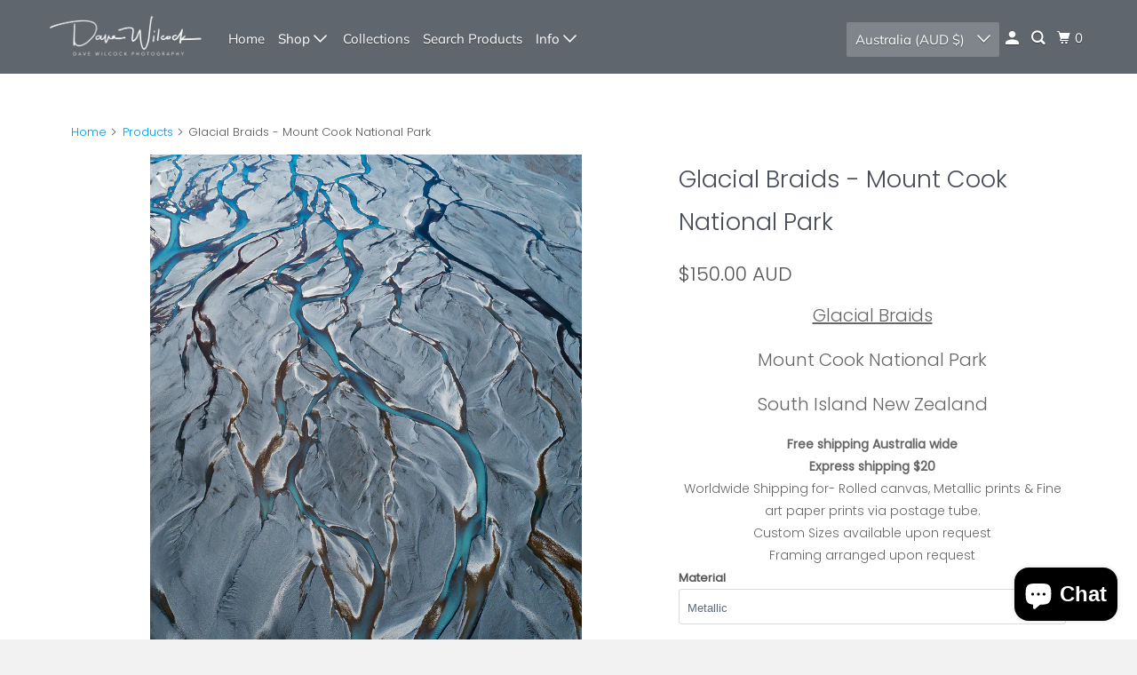

--- FILE ---
content_type: text/html; charset=utf-8
request_url: https://davewilcockphotography.com/products/glacial-braids
body_size: 43522
content:
<!DOCTYPE html>
<html class="no-js no-touch" lang="en">
  <head>
    <meta charset="utf-8">
    <meta http-equiv="cleartype" content="on">
    <meta name="robots" content="index,follow">

    
    <title>Glacial Braids - Mount Cook National Park - Dave Wilcock Photography</title>

    
      <meta name="description" content="Glacial Braids Mount Cook National Park South Island New Zealand Free shipping Australia wide Express shipping $20 Worldwide Shipping for- Rolled canvas, Metallic prints &amp;amp; Fine art paper prints via postage tube. Custom Sizes available upon request Framing arranged upon request"/>
    

    

<meta name="author" content="Dave Wilcock Photography">
<meta property="og:url" content="https://davewilcockphotography.com/products/glacial-braids">
<meta property="og:site_name" content="Dave Wilcock Photography">




  <meta property="og:type" content="product">
  <meta property="og:title" content="Glacial Braids - Mount Cook National Park">
  
    
      <meta property="og:image" content="https://davewilcockphotography.com/cdn/shop/products/NZ-Mountain-Mt-cook-park-spider-veins_600x.jpg?v=1537534121">
      <meta property="og:image:secure_url" content="https://davewilcockphotography.com/cdn/shop/products/NZ-Mountain-Mt-cook-park-spider-veins_600x.jpg?v=1537534121">
      <meta property="og:image:width" content="1199">
      <meta property="og:image:height" content="1600">
      <meta property="og:image:alt" content="Glacial Braids - Dave Wilcock Photography">
      
    
  
  <meta property="product:price:amount" content="150.00">
  <meta property="product:price:currency" content="AUD">



  <meta property="og:description" content="Glacial Braids Mount Cook National Park South Island New Zealand Free shipping Australia wide Express shipping $20 Worldwide Shipping for- Rolled canvas, Metallic prints &amp;amp; Fine art paper prints via postage tube. Custom Sizes available upon request Framing arranged upon request">




<meta name="twitter:card" content="summary">

  <meta name="twitter:title" content="Glacial Braids - Mount Cook National Park">
  <meta name="twitter:description" content="Glacial Braids
Mount Cook National Park

South Island New Zealand

 Free shipping Australia wide
Express shipping $20

Worldwide Shipping for- Rolled canvas, Metallic prints &amp;amp; Fine art paper prints via postage tube.

Custom Sizes available upon request

Framing arranged upon request">
  <meta name="twitter:image:width" content="240">
  <meta name="twitter:image:height" content="240">
  <meta name="twitter:image" content="https://davewilcockphotography.com/cdn/shop/products/NZ-Mountain-Mt-cook-park-spider-veins_240x.jpg?v=1537534121">
  <meta name="twitter:image:alt" content="Glacial Braids - Dave Wilcock Photography">



    

    

    <!-- Mobile Specific Metas -->
    <meta name="HandheldFriendly" content="True">
    <meta name="MobileOptimized" content="320">
    <meta name="viewport" content="width=device-width,initial-scale=1">
    <meta name="theme-color" content="#ffffff">

    <!-- Preconnect Domains -->
    <link rel="preconnect" href="https://cdn.shopify.com" crossorigin>
    <link rel="preconnect" href="https://fonts.shopify.com" crossorigin>
    <link rel="preconnect" href="https://monorail-edge.shopifysvc.com">

    <!-- Preload Assets -->
    <link rel="preload" href="//davewilcockphotography.com/cdn/shop/t/22/assets/vendors.js?v=105148450034842595471751264325" as="script">
    <link rel="preload" href="//davewilcockphotography.com/cdn/shop/t/22/assets/mmenu-styles.scss?v=106496102027375579581751264324" as="style">
    <link rel="preload" href="//davewilcockphotography.com/cdn/shop/t/22/assets/fancybox.css?v=30466120580444283401751264324" as="style">
    <link rel="preload" href="//davewilcockphotography.com/cdn/shop/t/22/assets/styles.css?v=161177903059208203301759343862" as="style">
    <link rel="preload" href="//davewilcockphotography.com/cdn/shop/t/22/assets/jsSlideshow.js?v=151002110028330256431751264324" as="script">
    <link rel="preload" href="//davewilcockphotography.com/cdn/shop/t/22/assets/app.js?v=73263890118424955701751264418" as="script">

    <!-- Stylesheet for mmenu plugin -->
    <link href="//davewilcockphotography.com/cdn/shop/t/22/assets/mmenu-styles.scss?v=106496102027375579581751264324" rel="stylesheet" type="text/css" media="all" />

    <!-- Stylesheet for Fancybox library -->
    <link href="//davewilcockphotography.com/cdn/shop/t/22/assets/fancybox.css?v=30466120580444283401751264324" rel="stylesheet" type="text/css" media="all" />

    <!-- Stylesheets for Parallax -->
    <link href="//davewilcockphotography.com/cdn/shop/t/22/assets/styles.css?v=161177903059208203301759343862" rel="stylesheet" type="text/css" media="all" />

    
      <link rel="shortcut icon" type="image/x-icon" href="//davewilcockphotography.com/cdn/shop/files/Favicon-test_180x180.jpg?v=1613711434">
      <link rel="apple-touch-icon" href="//davewilcockphotography.com/cdn/shop/files/Favicon-test_180x180.jpg?v=1613711434"/>
      <link rel="apple-touch-icon" sizes="72x72" href="//davewilcockphotography.com/cdn/shop/files/Favicon-test_72x72.jpg?v=1613711434"/>
      <link rel="apple-touch-icon" sizes="114x114" href="//davewilcockphotography.com/cdn/shop/files/Favicon-test_114x114.jpg?v=1613711434"/>
      <link rel="apple-touch-icon" sizes="180x180" href="//davewilcockphotography.com/cdn/shop/files/Favicon-test_180x180.jpg?v=1613711434"/>
      <link rel="apple-touch-icon" sizes="228x228" href="//davewilcockphotography.com/cdn/shop/files/Favicon-test_228x228.jpg?v=1613711434"/>
    

    <link rel="canonical" href="https://davewilcockphotography.com/products/glacial-braids"/>

    <script>
      document.documentElement.className=document.documentElement.className.replace(/\bno-js\b/,'js');
      if(window.Shopify&&window.Shopify.designMode)document.documentElement.className+=' in-theme-editor';
      if(('ontouchstart' in window)||window.DocumentTouch&&document instanceof DocumentTouch)document.documentElement.className=document.documentElement.className.replace(/\bno-touch\b/,'has-touch');
    </script>

    

    

    
    <script>
      window.PXUTheme = window.PXUTheme || {};
      window.PXUTheme.version = '7.0.0';
      window.PXUTheme.name = 'Parallax';
    </script>
    


    <script>
      
window.PXUTheme = window.PXUTheme || {};


window.PXUTheme.theme_settings = {};
window.PXUTheme.theme_settings.current_locale = "en";
window.PXUTheme.theme_settings.shop_url = "https://davewilcockphotography.com";
window.PXUTheme.theme_settings.cart_url = "/cart";


window.PXUTheme.theme_settings.newsletter_popup = false;
window.PXUTheme.theme_settings.newsletter_popup_days = "30";
window.PXUTheme.theme_settings.newsletter_popup_mobile = false;
window.PXUTheme.theme_settings.newsletter_popup_seconds = 2;
window.PXUTheme.theme_settings.newsletter_popup_max_width = 600;


window.PXUTheme.theme_settings.enable_predictive_search = true;
window.PXUTheme.theme_settings.mobile_search_location = "below-header";


window.PXUTheme.theme_settings.product_form_style = "dropdown";
window.PXUTheme.theme_settings.display_inventory_left = false;
window.PXUTheme.theme_settings.inventory_threshold = 31;
window.PXUTheme.theme_settings.limit_quantity = false;
window.PXUTheme.theme_settings.free_price_text = "Free";


window.PXUTheme.theme_settings.collection_secondary_image = false;
window.PXUTheme.theme_settings.collection_swatches = false;


window.PXUTheme.theme_settings.display_special_instructions = true;
window.PXUTheme.theme_settings.display_tos_checkbox = false;
window.PXUTheme.theme_settings.tos_richtext = "\u003cp\u003eI Agree with the Terms \u0026 Conditions\u003c\/p\u003e";
window.PXUTheme.theme_settings.cart_action = "ajax";


window.PXUTheme.theme_settings.header_background = true;


window.PXUTheme.currency = {};


window.PXUTheme.currency.shop_currency = "AUD";
window.PXUTheme.currency.default_currency = "AUD";
window.PXUTheme.currency.display_format = "money_with_currency_format";
window.PXUTheme.currency.money_format = "${{amount}} AUD";
window.PXUTheme.currency.money_format_no_currency = "${{amount}}";
window.PXUTheme.currency.money_format_currency = "${{amount}} AUD";
window.PXUTheme.currency.native_multi_currency = true;
window.PXUTheme.currency.shipping_calculator = false;
window.PXUTheme.currency.iso_code = "AUD";
window.PXUTheme.currency.symbol = "$";


window.PXUTheme.translation = {};


window.PXUTheme.translation.search = "Search";
window.PXUTheme.translation.all_results = "Translation missing: en.general.search.all_results_html";
window.PXUTheme.translation.no_results = "Translation missing: en.general.search.no_results";


window.PXUTheme.translation.agree_to_terms_warning = "You must agree with the terms and conditions to checkout.";
window.PXUTheme.translation.cart_discount = "Discount";
window.PXUTheme.translation.edit_cart = "View Cart";
window.PXUTheme.translation.add_to_cart_success = "Translation missing: en.layout.general.add_to_cart_success";
window.PXUTheme.translation.agree_to_terms_html = "Translation missing: en.cart.general.agree_to_terms_html";
window.PXUTheme.translation.checkout = "Checkout";
window.PXUTheme.translation.or = "Translation missing: en.layout.general.or";
window.PXUTheme.translation.continue_shopping = "Continue";
window.PXUTheme.translation.empty_cart = "Your Cart is Empty";
window.PXUTheme.translation.subtotal = "Subtotal";
window.PXUTheme.translation.cart_notes = "Order Notes";
window.PXUTheme.translation.no_shipping_destination = "We do not ship to this destination.";
window.PXUTheme.translation.additional_rate = "There is one shipping rate available for";
window.PXUTheme.translation.additional_rate_at = "at";
window.PXUTheme.translation.additional_rates_part_1 = "There are";
window.PXUTheme.translation.additional_rates_part_2 = "shipping rates available for";
window.PXUTheme.translation.additional_rates_part_3 = "starting at";


window.PXUTheme.translation.product_add_to_cart_success = "Added";
window.PXUTheme.translation.product_add_to_cart = "Add to cart";
window.PXUTheme.translation.product_notify_form_email = "Email address";
window.PXUTheme.translation.product_notify_form_send = "Send";
window.PXUTheme.translation.items_left_count_one = "item left";
window.PXUTheme.translation.items_left_count_other = "items left";
window.PXUTheme.translation.product_sold_out = "Sold Out";
window.PXUTheme.translation.product_from = "from";
window.PXUTheme.translation.product_unavailable = "Unavailable";
window.PXUTheme.translation.product_notify_form_success = "Thanks! We will notify you when this product becomes available!";



window.PXUTheme.routes = window.PXUTheme.routes || {};
window.PXUTheme.routes.root_url = "/";
window.PXUTheme.routes.cart_url = "/cart";
window.PXUTheme.routes.search_url = "/search";
window.PXUTheme.routes.product_recommendations_url = "/recommendations/products";
window.PXUTheme.routes.predictive_search_url = "/search/suggest";


window.PXUTheme.media_queries = {};
window.PXUTheme.media_queries.small = window.matchMedia( "(max-width: 480px)" );
window.PXUTheme.media_queries.medium = window.matchMedia( "(max-width: 798px)" );
window.PXUTheme.media_queries.large = window.matchMedia( "(min-width: 799px)" );
window.PXUTheme.media_queries.larger = window.matchMedia( "(min-width: 960px)" );
window.PXUTheme.media_queries.xlarge = window.matchMedia( "(min-width: 1200px)" );
window.PXUTheme.media_queries.ie10 = window.matchMedia( "all and (-ms-high-contrast: none), (-ms-high-contrast: active)" );
window.PXUTheme.media_queries.tablet = window.matchMedia( "only screen and (min-width: 768px) and (max-width: 1024px)" );


window.PXUTheme.device = {};
window.PXUTheme.device.hasTouch = window.matchMedia("(any-pointer: coarse)");
window.PXUTheme.device.hasMouse = window.matchMedia("(any-pointer: fine)");
    </script>

    <script src="//davewilcockphotography.com/cdn/shop/t/22/assets/vendors.js?v=105148450034842595471751264325" defer></script>
    <script src="//davewilcockphotography.com/cdn/shop/t/22/assets/jsSlideshow.js?v=151002110028330256431751264324" defer></script>
    <script src="//davewilcockphotography.com/cdn/shop/t/22/assets/app.js?v=73263890118424955701751264418" defer></script>

    <script>window.performance && window.performance.mark && window.performance.mark('shopify.content_for_header.start');</script><meta name="facebook-domain-verification" content="q875c2luj3xlqi4q672qn7yrk6xf4z">
<meta name="facebook-domain-verification" content="viep3mij5vdrfciwqzfs72huuo88tp">
<meta name="google-site-verification" content="Ic04P-dHgz0sfjX2-n8IRy1PIQ18mFj-VatDkGwCrVM">
<meta id="shopify-digital-wallet" name="shopify-digital-wallet" content="/2594603119/digital_wallets/dialog">
<meta name="shopify-checkout-api-token" content="8ba26aa65d7b0837863e36384e88e87e">
<meta id="in-context-paypal-metadata" data-shop-id="2594603119" data-venmo-supported="false" data-environment="production" data-locale="en_US" data-paypal-v4="true" data-currency="AUD">
<link rel="alternate" hreflang="x-default" href="https://davewilcockphotography.com/products/glacial-braids">
<link rel="alternate" hreflang="en" href="https://davewilcockphotography.com/products/glacial-braids">
<link rel="alternate" hreflang="en-CA" href="https://davewilcockphotography.com/en-ca/products/glacial-braids">
<link rel="alternate" hreflang="en-NZ" href="https://davewilcockphotography.com/en-nz/products/glacial-braids">
<link rel="alternate" hreflang="en-GB" href="https://davewilcockphotography.com/en-gb/products/glacial-braids">
<link rel="alternate" hreflang="en-US" href="https://davewilcockphotography.com/en-us/products/glacial-braids">
<link rel="alternate" type="application/json+oembed" href="https://davewilcockphotography.com/products/glacial-braids.oembed">
<script async="async" src="/checkouts/internal/preloads.js?locale=en-AU"></script>
<link rel="preconnect" href="https://shop.app" crossorigin="anonymous">
<script async="async" src="https://shop.app/checkouts/internal/preloads.js?locale=en-AU&shop_id=2594603119" crossorigin="anonymous"></script>
<script id="apple-pay-shop-capabilities" type="application/json">{"shopId":2594603119,"countryCode":"AU","currencyCode":"AUD","merchantCapabilities":["supports3DS"],"merchantId":"gid:\/\/shopify\/Shop\/2594603119","merchantName":"Dave Wilcock Photography","requiredBillingContactFields":["postalAddress","email","phone"],"requiredShippingContactFields":["postalAddress","email","phone"],"shippingType":"shipping","supportedNetworks":["visa","masterCard","amex","jcb"],"total":{"type":"pending","label":"Dave Wilcock Photography","amount":"1.00"},"shopifyPaymentsEnabled":true,"supportsSubscriptions":true}</script>
<script id="shopify-features" type="application/json">{"accessToken":"8ba26aa65d7b0837863e36384e88e87e","betas":["rich-media-storefront-analytics"],"domain":"davewilcockphotography.com","predictiveSearch":true,"shopId":2594603119,"locale":"en"}</script>
<script>var Shopify = Shopify || {};
Shopify.shop = "dave-wilcock-photography.myshopify.com";
Shopify.locale = "en";
Shopify.currency = {"active":"AUD","rate":"1.0"};
Shopify.country = "AU";
Shopify.theme = {"name":"Parallax-January-4-2019 (Jun-28-20... - 2025-06-30","id":177590239542,"schema_name":"Parallax","schema_version":"7.0.0","theme_store_id":null,"role":"main"};
Shopify.theme.handle = "null";
Shopify.theme.style = {"id":null,"handle":null};
Shopify.cdnHost = "davewilcockphotography.com/cdn";
Shopify.routes = Shopify.routes || {};
Shopify.routes.root = "/";</script>
<script type="module">!function(o){(o.Shopify=o.Shopify||{}).modules=!0}(window);</script>
<script>!function(o){function n(){var o=[];function n(){o.push(Array.prototype.slice.apply(arguments))}return n.q=o,n}var t=o.Shopify=o.Shopify||{};t.loadFeatures=n(),t.autoloadFeatures=n()}(window);</script>
<script>
  window.ShopifyPay = window.ShopifyPay || {};
  window.ShopifyPay.apiHost = "shop.app\/pay";
  window.ShopifyPay.redirectState = null;
</script>
<script id="shop-js-analytics" type="application/json">{"pageType":"product"}</script>
<script defer="defer" async type="module" src="//davewilcockphotography.com/cdn/shopifycloud/shop-js/modules/v2/client.init-shop-cart-sync_BT-GjEfc.en.esm.js"></script>
<script defer="defer" async type="module" src="//davewilcockphotography.com/cdn/shopifycloud/shop-js/modules/v2/chunk.common_D58fp_Oc.esm.js"></script>
<script defer="defer" async type="module" src="//davewilcockphotography.com/cdn/shopifycloud/shop-js/modules/v2/chunk.modal_xMitdFEc.esm.js"></script>
<script type="module">
  await import("//davewilcockphotography.com/cdn/shopifycloud/shop-js/modules/v2/client.init-shop-cart-sync_BT-GjEfc.en.esm.js");
await import("//davewilcockphotography.com/cdn/shopifycloud/shop-js/modules/v2/chunk.common_D58fp_Oc.esm.js");
await import("//davewilcockphotography.com/cdn/shopifycloud/shop-js/modules/v2/chunk.modal_xMitdFEc.esm.js");

  window.Shopify.SignInWithShop?.initShopCartSync?.({"fedCMEnabled":true,"windoidEnabled":true});

</script>
<script>
  window.Shopify = window.Shopify || {};
  if (!window.Shopify.featureAssets) window.Shopify.featureAssets = {};
  window.Shopify.featureAssets['shop-js'] = {"shop-cart-sync":["modules/v2/client.shop-cart-sync_DZOKe7Ll.en.esm.js","modules/v2/chunk.common_D58fp_Oc.esm.js","modules/v2/chunk.modal_xMitdFEc.esm.js"],"init-fed-cm":["modules/v2/client.init-fed-cm_B6oLuCjv.en.esm.js","modules/v2/chunk.common_D58fp_Oc.esm.js","modules/v2/chunk.modal_xMitdFEc.esm.js"],"shop-cash-offers":["modules/v2/client.shop-cash-offers_D2sdYoxE.en.esm.js","modules/v2/chunk.common_D58fp_Oc.esm.js","modules/v2/chunk.modal_xMitdFEc.esm.js"],"shop-login-button":["modules/v2/client.shop-login-button_QeVjl5Y3.en.esm.js","modules/v2/chunk.common_D58fp_Oc.esm.js","modules/v2/chunk.modal_xMitdFEc.esm.js"],"pay-button":["modules/v2/client.pay-button_DXTOsIq6.en.esm.js","modules/v2/chunk.common_D58fp_Oc.esm.js","modules/v2/chunk.modal_xMitdFEc.esm.js"],"shop-button":["modules/v2/client.shop-button_DQZHx9pm.en.esm.js","modules/v2/chunk.common_D58fp_Oc.esm.js","modules/v2/chunk.modal_xMitdFEc.esm.js"],"avatar":["modules/v2/client.avatar_BTnouDA3.en.esm.js"],"init-windoid":["modules/v2/client.init-windoid_CR1B-cfM.en.esm.js","modules/v2/chunk.common_D58fp_Oc.esm.js","modules/v2/chunk.modal_xMitdFEc.esm.js"],"init-shop-for-new-customer-accounts":["modules/v2/client.init-shop-for-new-customer-accounts_C_vY_xzh.en.esm.js","modules/v2/client.shop-login-button_QeVjl5Y3.en.esm.js","modules/v2/chunk.common_D58fp_Oc.esm.js","modules/v2/chunk.modal_xMitdFEc.esm.js"],"init-shop-email-lookup-coordinator":["modules/v2/client.init-shop-email-lookup-coordinator_BI7n9ZSv.en.esm.js","modules/v2/chunk.common_D58fp_Oc.esm.js","modules/v2/chunk.modal_xMitdFEc.esm.js"],"init-shop-cart-sync":["modules/v2/client.init-shop-cart-sync_BT-GjEfc.en.esm.js","modules/v2/chunk.common_D58fp_Oc.esm.js","modules/v2/chunk.modal_xMitdFEc.esm.js"],"shop-toast-manager":["modules/v2/client.shop-toast-manager_DiYdP3xc.en.esm.js","modules/v2/chunk.common_D58fp_Oc.esm.js","modules/v2/chunk.modal_xMitdFEc.esm.js"],"init-customer-accounts":["modules/v2/client.init-customer-accounts_D9ZNqS-Q.en.esm.js","modules/v2/client.shop-login-button_QeVjl5Y3.en.esm.js","modules/v2/chunk.common_D58fp_Oc.esm.js","modules/v2/chunk.modal_xMitdFEc.esm.js"],"init-customer-accounts-sign-up":["modules/v2/client.init-customer-accounts-sign-up_iGw4briv.en.esm.js","modules/v2/client.shop-login-button_QeVjl5Y3.en.esm.js","modules/v2/chunk.common_D58fp_Oc.esm.js","modules/v2/chunk.modal_xMitdFEc.esm.js"],"shop-follow-button":["modules/v2/client.shop-follow-button_CqMgW2wH.en.esm.js","modules/v2/chunk.common_D58fp_Oc.esm.js","modules/v2/chunk.modal_xMitdFEc.esm.js"],"checkout-modal":["modules/v2/client.checkout-modal_xHeaAweL.en.esm.js","modules/v2/chunk.common_D58fp_Oc.esm.js","modules/v2/chunk.modal_xMitdFEc.esm.js"],"shop-login":["modules/v2/client.shop-login_D91U-Q7h.en.esm.js","modules/v2/chunk.common_D58fp_Oc.esm.js","modules/v2/chunk.modal_xMitdFEc.esm.js"],"lead-capture":["modules/v2/client.lead-capture_BJmE1dJe.en.esm.js","modules/v2/chunk.common_D58fp_Oc.esm.js","modules/v2/chunk.modal_xMitdFEc.esm.js"],"payment-terms":["modules/v2/client.payment-terms_Ci9AEqFq.en.esm.js","modules/v2/chunk.common_D58fp_Oc.esm.js","modules/v2/chunk.modal_xMitdFEc.esm.js"]};
</script>
<script id="__st">var __st={"a":2594603119,"offset":36000,"reqid":"c4f5cf54-087b-4cd4-a6db-205ba61e78bc-1769222381","pageurl":"davewilcockphotography.com\/products\/glacial-braids","u":"483be979bf7a","p":"product","rtyp":"product","rid":1591384572015};</script>
<script>window.ShopifyPaypalV4VisibilityTracking = true;</script>
<script id="captcha-bootstrap">!function(){'use strict';const t='contact',e='account',n='new_comment',o=[[t,t],['blogs',n],['comments',n],[t,'customer']],c=[[e,'customer_login'],[e,'guest_login'],[e,'recover_customer_password'],[e,'create_customer']],r=t=>t.map((([t,e])=>`form[action*='/${t}']:not([data-nocaptcha='true']) input[name='form_type'][value='${e}']`)).join(','),a=t=>()=>t?[...document.querySelectorAll(t)].map((t=>t.form)):[];function s(){const t=[...o],e=r(t);return a(e)}const i='password',u='form_key',d=['recaptcha-v3-token','g-recaptcha-response','h-captcha-response',i],f=()=>{try{return window.sessionStorage}catch{return}},m='__shopify_v',_=t=>t.elements[u];function p(t,e,n=!1){try{const o=window.sessionStorage,c=JSON.parse(o.getItem(e)),{data:r}=function(t){const{data:e,action:n}=t;return t[m]||n?{data:e,action:n}:{data:t,action:n}}(c);for(const[e,n]of Object.entries(r))t.elements[e]&&(t.elements[e].value=n);n&&o.removeItem(e)}catch(o){console.error('form repopulation failed',{error:o})}}const l='form_type',E='cptcha';function T(t){t.dataset[E]=!0}const w=window,h=w.document,L='Shopify',v='ce_forms',y='captcha';let A=!1;((t,e)=>{const n=(g='f06e6c50-85a8-45c8-87d0-21a2b65856fe',I='https://cdn.shopify.com/shopifycloud/storefront-forms-hcaptcha/ce_storefront_forms_captcha_hcaptcha.v1.5.2.iife.js',D={infoText:'Protected by hCaptcha',privacyText:'Privacy',termsText:'Terms'},(t,e,n)=>{const o=w[L][v],c=o.bindForm;if(c)return c(t,g,e,D).then(n);var r;o.q.push([[t,g,e,D],n]),r=I,A||(h.body.append(Object.assign(h.createElement('script'),{id:'captcha-provider',async:!0,src:r})),A=!0)});var g,I,D;w[L]=w[L]||{},w[L][v]=w[L][v]||{},w[L][v].q=[],w[L][y]=w[L][y]||{},w[L][y].protect=function(t,e){n(t,void 0,e),T(t)},Object.freeze(w[L][y]),function(t,e,n,w,h,L){const[v,y,A,g]=function(t,e,n){const i=e?o:[],u=t?c:[],d=[...i,...u],f=r(d),m=r(i),_=r(d.filter((([t,e])=>n.includes(e))));return[a(f),a(m),a(_),s()]}(w,h,L),I=t=>{const e=t.target;return e instanceof HTMLFormElement?e:e&&e.form},D=t=>v().includes(t);t.addEventListener('submit',(t=>{const e=I(t);if(!e)return;const n=D(e)&&!e.dataset.hcaptchaBound&&!e.dataset.recaptchaBound,o=_(e),c=g().includes(e)&&(!o||!o.value);(n||c)&&t.preventDefault(),c&&!n&&(function(t){try{if(!f())return;!function(t){const e=f();if(!e)return;const n=_(t);if(!n)return;const o=n.value;o&&e.removeItem(o)}(t);const e=Array.from(Array(32),(()=>Math.random().toString(36)[2])).join('');!function(t,e){_(t)||t.append(Object.assign(document.createElement('input'),{type:'hidden',name:u})),t.elements[u].value=e}(t,e),function(t,e){const n=f();if(!n)return;const o=[...t.querySelectorAll(`input[type='${i}']`)].map((({name:t})=>t)),c=[...d,...o],r={};for(const[a,s]of new FormData(t).entries())c.includes(a)||(r[a]=s);n.setItem(e,JSON.stringify({[m]:1,action:t.action,data:r}))}(t,e)}catch(e){console.error('failed to persist form',e)}}(e),e.submit())}));const S=(t,e)=>{t&&!t.dataset[E]&&(n(t,e.some((e=>e===t))),T(t))};for(const o of['focusin','change'])t.addEventListener(o,(t=>{const e=I(t);D(e)&&S(e,y())}));const B=e.get('form_key'),M=e.get(l),P=B&&M;t.addEventListener('DOMContentLoaded',(()=>{const t=y();if(P)for(const e of t)e.elements[l].value===M&&p(e,B);[...new Set([...A(),...v().filter((t=>'true'===t.dataset.shopifyCaptcha))])].forEach((e=>S(e,t)))}))}(h,new URLSearchParams(w.location.search),n,t,e,['guest_login'])})(!0,!0)}();</script>
<script integrity="sha256-4kQ18oKyAcykRKYeNunJcIwy7WH5gtpwJnB7kiuLZ1E=" data-source-attribution="shopify.loadfeatures" defer="defer" src="//davewilcockphotography.com/cdn/shopifycloud/storefront/assets/storefront/load_feature-a0a9edcb.js" crossorigin="anonymous"></script>
<script crossorigin="anonymous" defer="defer" src="//davewilcockphotography.com/cdn/shopifycloud/storefront/assets/shopify_pay/storefront-65b4c6d7.js?v=20250812"></script>
<script data-source-attribution="shopify.dynamic_checkout.dynamic.init">var Shopify=Shopify||{};Shopify.PaymentButton=Shopify.PaymentButton||{isStorefrontPortableWallets:!0,init:function(){window.Shopify.PaymentButton.init=function(){};var t=document.createElement("script");t.src="https://davewilcockphotography.com/cdn/shopifycloud/portable-wallets/latest/portable-wallets.en.js",t.type="module",document.head.appendChild(t)}};
</script>
<script data-source-attribution="shopify.dynamic_checkout.buyer_consent">
  function portableWalletsHideBuyerConsent(e){var t=document.getElementById("shopify-buyer-consent"),n=document.getElementById("shopify-subscription-policy-button");t&&n&&(t.classList.add("hidden"),t.setAttribute("aria-hidden","true"),n.removeEventListener("click",e))}function portableWalletsShowBuyerConsent(e){var t=document.getElementById("shopify-buyer-consent"),n=document.getElementById("shopify-subscription-policy-button");t&&n&&(t.classList.remove("hidden"),t.removeAttribute("aria-hidden"),n.addEventListener("click",e))}window.Shopify?.PaymentButton&&(window.Shopify.PaymentButton.hideBuyerConsent=portableWalletsHideBuyerConsent,window.Shopify.PaymentButton.showBuyerConsent=portableWalletsShowBuyerConsent);
</script>
<script>
  function portableWalletsCleanup(e){e&&e.src&&console.error("Failed to load portable wallets script "+e.src);var t=document.querySelectorAll("shopify-accelerated-checkout .shopify-payment-button__skeleton, shopify-accelerated-checkout-cart .wallet-cart-button__skeleton"),e=document.getElementById("shopify-buyer-consent");for(let e=0;e<t.length;e++)t[e].remove();e&&e.remove()}function portableWalletsNotLoadedAsModule(e){e instanceof ErrorEvent&&"string"==typeof e.message&&e.message.includes("import.meta")&&"string"==typeof e.filename&&e.filename.includes("portable-wallets")&&(window.removeEventListener("error",portableWalletsNotLoadedAsModule),window.Shopify.PaymentButton.failedToLoad=e,"loading"===document.readyState?document.addEventListener("DOMContentLoaded",window.Shopify.PaymentButton.init):window.Shopify.PaymentButton.init())}window.addEventListener("error",portableWalletsNotLoadedAsModule);
</script>

<script type="module" src="https://davewilcockphotography.com/cdn/shopifycloud/portable-wallets/latest/portable-wallets.en.js" onError="portableWalletsCleanup(this)" crossorigin="anonymous"></script>
<script nomodule>
  document.addEventListener("DOMContentLoaded", portableWalletsCleanup);
</script>

<link id="shopify-accelerated-checkout-styles" rel="stylesheet" media="screen" href="https://davewilcockphotography.com/cdn/shopifycloud/portable-wallets/latest/accelerated-checkout-backwards-compat.css" crossorigin="anonymous">
<style id="shopify-accelerated-checkout-cart">
        #shopify-buyer-consent {
  margin-top: 1em;
  display: inline-block;
  width: 100%;
}

#shopify-buyer-consent.hidden {
  display: none;
}

#shopify-subscription-policy-button {
  background: none;
  border: none;
  padding: 0;
  text-decoration: underline;
  font-size: inherit;
  cursor: pointer;
}

#shopify-subscription-policy-button::before {
  box-shadow: none;
}

      </style>

<script>window.performance && window.performance.mark && window.performance.mark('shopify.content_for_header.end');</script>

    <noscript>
      <style>

        .slides > li:first-child { display: block; }
        .image__fallback {
          width: 100vw;
          display: block !important;
          max-width: 100vw !important;
          margin-bottom: 0;
        }

        .no-js-only {
          display: inherit !important;
        }

        .icon-cart.cart-button {
          display: none;
        }

        .lazyload,
        .cart_page_image img {
          opacity: 1;
          -webkit-filter: blur(0);
          filter: blur(0);
        }

        .image-element__wrap {
          display: none;
        }

        .banner__text .container {
          background-color: transparent;
        }

        .animate_right,
        .animate_left,
        .animate_up,
        .animate_down {
          opacity: 1;
        }

        .flexslider .slides>li {
          display: block;
        }

        .product_section .product_form {
          opacity: 1;
        }

        .multi_select,
        form .select {
          display: block !important;
        }

        .swatch-options {
          display: none;
        }

        .parallax__wrap .banner__text {
          position: absolute;
          margin-left: auto;
          margin-right: auto;
          left: 0;
          right: 0;
          bottom: 0;
          top: 0;
          display: -webkit-box;
          display: -ms-flexbox;
          display: flex;
          -webkit-box-align: center;
          -ms-flex-align: center;
          align-items: center;
          -webkit-box-pack: center;
          -ms-flex-pack: center;
          justify-content: center;
        }

        .parallax__wrap .image__fallback {
          max-height: 1000px;
          -o-object-fit: cover;
          object-fit: cover;
        }

      </style>
    </noscript>

  <!-- BEGIN app block: shopify://apps/pumper-bundles/blocks/app-embed/0856870d-2aca-4b1e-a662-cf1797f61270 --><meta name="format-detection" content="telephone=no">

  

  

  
  



<!-- END app block --><script src="https://cdn.shopify.com/extensions/e8878072-2f6b-4e89-8082-94b04320908d/inbox-1254/assets/inbox-chat-loader.js" type="text/javascript" defer="defer"></script>
<link href="https://monorail-edge.shopifysvc.com" rel="dns-prefetch">
<script>(function(){if ("sendBeacon" in navigator && "performance" in window) {try {var session_token_from_headers = performance.getEntriesByType('navigation')[0].serverTiming.find(x => x.name == '_s').description;} catch {var session_token_from_headers = undefined;}var session_cookie_matches = document.cookie.match(/_shopify_s=([^;]*)/);var session_token_from_cookie = session_cookie_matches && session_cookie_matches.length === 2 ? session_cookie_matches[1] : "";var session_token = session_token_from_headers || session_token_from_cookie || "";function handle_abandonment_event(e) {var entries = performance.getEntries().filter(function(entry) {return /monorail-edge.shopifysvc.com/.test(entry.name);});if (!window.abandonment_tracked && entries.length === 0) {window.abandonment_tracked = true;var currentMs = Date.now();var navigation_start = performance.timing.navigationStart;var payload = {shop_id: 2594603119,url: window.location.href,navigation_start,duration: currentMs - navigation_start,session_token,page_type: "product"};window.navigator.sendBeacon("https://monorail-edge.shopifysvc.com/v1/produce", JSON.stringify({schema_id: "online_store_buyer_site_abandonment/1.1",payload: payload,metadata: {event_created_at_ms: currentMs,event_sent_at_ms: currentMs}}));}}window.addEventListener('pagehide', handle_abandonment_event);}}());</script>
<script id="web-pixels-manager-setup">(function e(e,d,r,n,o){if(void 0===o&&(o={}),!Boolean(null===(a=null===(i=window.Shopify)||void 0===i?void 0:i.analytics)||void 0===a?void 0:a.replayQueue)){var i,a;window.Shopify=window.Shopify||{};var t=window.Shopify;t.analytics=t.analytics||{};var s=t.analytics;s.replayQueue=[],s.publish=function(e,d,r){return s.replayQueue.push([e,d,r]),!0};try{self.performance.mark("wpm:start")}catch(e){}var l=function(){var e={modern:/Edge?\/(1{2}[4-9]|1[2-9]\d|[2-9]\d{2}|\d{4,})\.\d+(\.\d+|)|Firefox\/(1{2}[4-9]|1[2-9]\d|[2-9]\d{2}|\d{4,})\.\d+(\.\d+|)|Chrom(ium|e)\/(9{2}|\d{3,})\.\d+(\.\d+|)|(Maci|X1{2}).+ Version\/(15\.\d+|(1[6-9]|[2-9]\d|\d{3,})\.\d+)([,.]\d+|)( \(\w+\)|)( Mobile\/\w+|) Safari\/|Chrome.+OPR\/(9{2}|\d{3,})\.\d+\.\d+|(CPU[ +]OS|iPhone[ +]OS|CPU[ +]iPhone|CPU IPhone OS|CPU iPad OS)[ +]+(15[._]\d+|(1[6-9]|[2-9]\d|\d{3,})[._]\d+)([._]\d+|)|Android:?[ /-](13[3-9]|1[4-9]\d|[2-9]\d{2}|\d{4,})(\.\d+|)(\.\d+|)|Android.+Firefox\/(13[5-9]|1[4-9]\d|[2-9]\d{2}|\d{4,})\.\d+(\.\d+|)|Android.+Chrom(ium|e)\/(13[3-9]|1[4-9]\d|[2-9]\d{2}|\d{4,})\.\d+(\.\d+|)|SamsungBrowser\/([2-9]\d|\d{3,})\.\d+/,legacy:/Edge?\/(1[6-9]|[2-9]\d|\d{3,})\.\d+(\.\d+|)|Firefox\/(5[4-9]|[6-9]\d|\d{3,})\.\d+(\.\d+|)|Chrom(ium|e)\/(5[1-9]|[6-9]\d|\d{3,})\.\d+(\.\d+|)([\d.]+$|.*Safari\/(?![\d.]+ Edge\/[\d.]+$))|(Maci|X1{2}).+ Version\/(10\.\d+|(1[1-9]|[2-9]\d|\d{3,})\.\d+)([,.]\d+|)( \(\w+\)|)( Mobile\/\w+|) Safari\/|Chrome.+OPR\/(3[89]|[4-9]\d|\d{3,})\.\d+\.\d+|(CPU[ +]OS|iPhone[ +]OS|CPU[ +]iPhone|CPU IPhone OS|CPU iPad OS)[ +]+(10[._]\d+|(1[1-9]|[2-9]\d|\d{3,})[._]\d+)([._]\d+|)|Android:?[ /-](13[3-9]|1[4-9]\d|[2-9]\d{2}|\d{4,})(\.\d+|)(\.\d+|)|Mobile Safari.+OPR\/([89]\d|\d{3,})\.\d+\.\d+|Android.+Firefox\/(13[5-9]|1[4-9]\d|[2-9]\d{2}|\d{4,})\.\d+(\.\d+|)|Android.+Chrom(ium|e)\/(13[3-9]|1[4-9]\d|[2-9]\d{2}|\d{4,})\.\d+(\.\d+|)|Android.+(UC? ?Browser|UCWEB|U3)[ /]?(15\.([5-9]|\d{2,})|(1[6-9]|[2-9]\d|\d{3,})\.\d+)\.\d+|SamsungBrowser\/(5\.\d+|([6-9]|\d{2,})\.\d+)|Android.+MQ{2}Browser\/(14(\.(9|\d{2,})|)|(1[5-9]|[2-9]\d|\d{3,})(\.\d+|))(\.\d+|)|K[Aa][Ii]OS\/(3\.\d+|([4-9]|\d{2,})\.\d+)(\.\d+|)/},d=e.modern,r=e.legacy,n=navigator.userAgent;return n.match(d)?"modern":n.match(r)?"legacy":"unknown"}(),u="modern"===l?"modern":"legacy",c=(null!=n?n:{modern:"",legacy:""})[u],f=function(e){return[e.baseUrl,"/wpm","/b",e.hashVersion,"modern"===e.buildTarget?"m":"l",".js"].join("")}({baseUrl:d,hashVersion:r,buildTarget:u}),m=function(e){var d=e.version,r=e.bundleTarget,n=e.surface,o=e.pageUrl,i=e.monorailEndpoint;return{emit:function(e){var a=e.status,t=e.errorMsg,s=(new Date).getTime(),l=JSON.stringify({metadata:{event_sent_at_ms:s},events:[{schema_id:"web_pixels_manager_load/3.1",payload:{version:d,bundle_target:r,page_url:o,status:a,surface:n,error_msg:t},metadata:{event_created_at_ms:s}}]});if(!i)return console&&console.warn&&console.warn("[Web Pixels Manager] No Monorail endpoint provided, skipping logging."),!1;try{return self.navigator.sendBeacon.bind(self.navigator)(i,l)}catch(e){}var u=new XMLHttpRequest;try{return u.open("POST",i,!0),u.setRequestHeader("Content-Type","text/plain"),u.send(l),!0}catch(e){return console&&console.warn&&console.warn("[Web Pixels Manager] Got an unhandled error while logging to Monorail."),!1}}}}({version:r,bundleTarget:l,surface:e.surface,pageUrl:self.location.href,monorailEndpoint:e.monorailEndpoint});try{o.browserTarget=l,function(e){var d=e.src,r=e.async,n=void 0===r||r,o=e.onload,i=e.onerror,a=e.sri,t=e.scriptDataAttributes,s=void 0===t?{}:t,l=document.createElement("script"),u=document.querySelector("head"),c=document.querySelector("body");if(l.async=n,l.src=d,a&&(l.integrity=a,l.crossOrigin="anonymous"),s)for(var f in s)if(Object.prototype.hasOwnProperty.call(s,f))try{l.dataset[f]=s[f]}catch(e){}if(o&&l.addEventListener("load",o),i&&l.addEventListener("error",i),u)u.appendChild(l);else{if(!c)throw new Error("Did not find a head or body element to append the script");c.appendChild(l)}}({src:f,async:!0,onload:function(){if(!function(){var e,d;return Boolean(null===(d=null===(e=window.Shopify)||void 0===e?void 0:e.analytics)||void 0===d?void 0:d.initialized)}()){var d=window.webPixelsManager.init(e)||void 0;if(d){var r=window.Shopify.analytics;r.replayQueue.forEach((function(e){var r=e[0],n=e[1],o=e[2];d.publishCustomEvent(r,n,o)})),r.replayQueue=[],r.publish=d.publishCustomEvent,r.visitor=d.visitor,r.initialized=!0}}},onerror:function(){return m.emit({status:"failed",errorMsg:"".concat(f," has failed to load")})},sri:function(e){var d=/^sha384-[A-Za-z0-9+/=]+$/;return"string"==typeof e&&d.test(e)}(c)?c:"",scriptDataAttributes:o}),m.emit({status:"loading"})}catch(e){m.emit({status:"failed",errorMsg:(null==e?void 0:e.message)||"Unknown error"})}}})({shopId: 2594603119,storefrontBaseUrl: "https://davewilcockphotography.com",extensionsBaseUrl: "https://extensions.shopifycdn.com/cdn/shopifycloud/web-pixels-manager",monorailEndpoint: "https://monorail-edge.shopifysvc.com/unstable/produce_batch",surface: "storefront-renderer",enabledBetaFlags: ["2dca8a86"],webPixelsConfigList: [{"id":"796590390","configuration":"{\"config\":\"{\\\"pixel_id\\\":\\\"G-P89CB557GQ\\\",\\\"target_country\\\":\\\"AU\\\",\\\"gtag_events\\\":[{\\\"type\\\":\\\"begin_checkout\\\",\\\"action_label\\\":\\\"G-P89CB557GQ\\\"},{\\\"type\\\":\\\"search\\\",\\\"action_label\\\":\\\"G-P89CB557GQ\\\"},{\\\"type\\\":\\\"view_item\\\",\\\"action_label\\\":[\\\"G-P89CB557GQ\\\",\\\"MC-W900CHHEB3\\\"]},{\\\"type\\\":\\\"purchase\\\",\\\"action_label\\\":[\\\"G-P89CB557GQ\\\",\\\"MC-W900CHHEB3\\\"]},{\\\"type\\\":\\\"page_view\\\",\\\"action_label\\\":[\\\"G-P89CB557GQ\\\",\\\"MC-W900CHHEB3\\\"]},{\\\"type\\\":\\\"add_payment_info\\\",\\\"action_label\\\":\\\"G-P89CB557GQ\\\"},{\\\"type\\\":\\\"add_to_cart\\\",\\\"action_label\\\":\\\"G-P89CB557GQ\\\"}],\\\"enable_monitoring_mode\\\":false}\"}","eventPayloadVersion":"v1","runtimeContext":"OPEN","scriptVersion":"b2a88bafab3e21179ed38636efcd8a93","type":"APP","apiClientId":1780363,"privacyPurposes":[],"dataSharingAdjustments":{"protectedCustomerApprovalScopes":["read_customer_address","read_customer_email","read_customer_name","read_customer_personal_data","read_customer_phone"]}},{"id":"393675062","configuration":"{\"pixel_id\":\"526340687791810\",\"pixel_type\":\"facebook_pixel\",\"metaapp_system_user_token\":\"-\"}","eventPayloadVersion":"v1","runtimeContext":"OPEN","scriptVersion":"ca16bc87fe92b6042fbaa3acc2fbdaa6","type":"APP","apiClientId":2329312,"privacyPurposes":["ANALYTICS","MARKETING","SALE_OF_DATA"],"dataSharingAdjustments":{"protectedCustomerApprovalScopes":["read_customer_address","read_customer_email","read_customer_name","read_customer_personal_data","read_customer_phone"]}},{"id":"174620982","configuration":"{\"tagID\":\"2612586556897\"}","eventPayloadVersion":"v1","runtimeContext":"STRICT","scriptVersion":"18031546ee651571ed29edbe71a3550b","type":"APP","apiClientId":3009811,"privacyPurposes":["ANALYTICS","MARKETING","SALE_OF_DATA"],"dataSharingAdjustments":{"protectedCustomerApprovalScopes":["read_customer_address","read_customer_email","read_customer_name","read_customer_personal_data","read_customer_phone"]}},{"id":"144507190","eventPayloadVersion":"v1","runtimeContext":"LAX","scriptVersion":"1","type":"CUSTOM","privacyPurposes":["ANALYTICS"],"name":"Google Analytics tag (migrated)"},{"id":"shopify-app-pixel","configuration":"{}","eventPayloadVersion":"v1","runtimeContext":"STRICT","scriptVersion":"0450","apiClientId":"shopify-pixel","type":"APP","privacyPurposes":["ANALYTICS","MARKETING"]},{"id":"shopify-custom-pixel","eventPayloadVersion":"v1","runtimeContext":"LAX","scriptVersion":"0450","apiClientId":"shopify-pixel","type":"CUSTOM","privacyPurposes":["ANALYTICS","MARKETING"]}],isMerchantRequest: false,initData: {"shop":{"name":"Dave Wilcock Photography","paymentSettings":{"currencyCode":"AUD"},"myshopifyDomain":"dave-wilcock-photography.myshopify.com","countryCode":"AU","storefrontUrl":"https:\/\/davewilcockphotography.com"},"customer":null,"cart":null,"checkout":null,"productVariants":[{"price":{"amount":150.0,"currencyCode":"AUD"},"product":{"title":"Glacial Braids - Mount Cook National Park","vendor":"Dave Wilcock Photography","id":"1591384572015","untranslatedTitle":"Glacial Braids - Mount Cook National Park","url":"\/products\/glacial-braids","type":"Print"},"id":"14241342849135","image":{"src":"\/\/davewilcockphotography.com\/cdn\/shop\/products\/NZ-Mountain-Mt-cook-park-spider-veins.jpg?v=1537534121"},"sku":"DW","title":"Metallic \/ 12x16 Inch \/ Portrait","untranslatedTitle":"Metallic \/ 12x16 Inch \/ Portrait"},{"price":{"amount":320.0,"currencyCode":"AUD"},"product":{"title":"Glacial Braids - Mount Cook National Park","vendor":"Dave Wilcock Photography","id":"1591384572015","untranslatedTitle":"Glacial Braids - Mount Cook National Park","url":"\/products\/glacial-braids","type":"Print"},"id":"14241342881903","image":{"src":"\/\/davewilcockphotography.com\/cdn\/shop\/products\/NZ-Mountain-Mt-cook-park-spider-veins.jpg?v=1537534121"},"sku":"DW","title":"Metallic \/ 18x24 Inch \/ Portrait","untranslatedTitle":"Metallic \/ 18x24 Inch \/ Portrait"},{"price":{"amount":500.0,"currencyCode":"AUD"},"product":{"title":"Glacial Braids - Mount Cook National Park","vendor":"Dave Wilcock Photography","id":"1591384572015","untranslatedTitle":"Glacial Braids - Mount Cook National Park","url":"\/products\/glacial-braids","type":"Print"},"id":"14241342914671","image":{"src":"\/\/davewilcockphotography.com\/cdn\/shop\/products\/NZ-Mountain-Mt-cook-park-spider-veins.jpg?v=1537534121"},"sku":"DW","title":"Metallic \/ 24x32 Inch \/ Portrait","untranslatedTitle":"Metallic \/ 24x32 Inch \/ Portrait"},{"price":{"amount":700.0,"currencyCode":"AUD"},"product":{"title":"Glacial Braids - Mount Cook National Park","vendor":"Dave Wilcock Photography","id":"1591384572015","untranslatedTitle":"Glacial Braids - Mount Cook National Park","url":"\/products\/glacial-braids","type":"Print"},"id":"14241342947439","image":{"src":"\/\/davewilcockphotography.com\/cdn\/shop\/products\/NZ-Mountain-Mt-cook-park-spider-veins.jpg?v=1537534121"},"sku":"DW","title":"Metallic \/ 30x40 Inch \/ Portrait","untranslatedTitle":"Metallic \/ 30x40 Inch \/ Portrait"},{"price":{"amount":900.0,"currencyCode":"AUD"},"product":{"title":"Glacial Braids - Mount Cook National Park","vendor":"Dave Wilcock Photography","id":"1591384572015","untranslatedTitle":"Glacial Braids - Mount Cook National Park","url":"\/products\/glacial-braids","type":"Print"},"id":"14241342980207","image":{"src":"\/\/davewilcockphotography.com\/cdn\/shop\/products\/NZ-Mountain-Mt-cook-park-spider-veins.jpg?v=1537534121"},"sku":"DW","title":"Metallic \/ 40x53 Inch \/ Portrait","untranslatedTitle":"Metallic \/ 40x53 Inch \/ Portrait"},{"price":{"amount":150.0,"currencyCode":"AUD"},"product":{"title":"Glacial Braids - Mount Cook National Park","vendor":"Dave Wilcock Photography","id":"1591384572015","untranslatedTitle":"Glacial Braids - Mount Cook National Park","url":"\/products\/glacial-braids","type":"Print"},"id":"14241343012975","image":{"src":"\/\/davewilcockphotography.com\/cdn\/shop\/products\/NZ-Mountain-Mt-cook-park-spider-veins.jpg?v=1537534121"},"sku":"DW","title":"Fine Art Paper \/ 12x16 Inch \/ Portrait","untranslatedTitle":"Fine Art Paper \/ 12x16 Inch \/ Portrait"},{"price":{"amount":320.0,"currencyCode":"AUD"},"product":{"title":"Glacial Braids - Mount Cook National Park","vendor":"Dave Wilcock Photography","id":"1591384572015","untranslatedTitle":"Glacial Braids - Mount Cook National Park","url":"\/products\/glacial-braids","type":"Print"},"id":"14241343045743","image":{"src":"\/\/davewilcockphotography.com\/cdn\/shop\/products\/NZ-Mountain-Mt-cook-park-spider-veins.jpg?v=1537534121"},"sku":"DW","title":"Fine Art Paper \/ 18x24 Inch \/ Portrait","untranslatedTitle":"Fine Art Paper \/ 18x24 Inch \/ Portrait"},{"price":{"amount":500.0,"currencyCode":"AUD"},"product":{"title":"Glacial Braids - Mount Cook National Park","vendor":"Dave Wilcock Photography","id":"1591384572015","untranslatedTitle":"Glacial Braids - Mount Cook National Park","url":"\/products\/glacial-braids","type":"Print"},"id":"14241343078511","image":{"src":"\/\/davewilcockphotography.com\/cdn\/shop\/products\/NZ-Mountain-Mt-cook-park-spider-veins.jpg?v=1537534121"},"sku":"DW","title":"Fine Art Paper \/ 24x32 Inch \/ Portrait","untranslatedTitle":"Fine Art Paper \/ 24x32 Inch \/ Portrait"},{"price":{"amount":700.0,"currencyCode":"AUD"},"product":{"title":"Glacial Braids - Mount Cook National Park","vendor":"Dave Wilcock Photography","id":"1591384572015","untranslatedTitle":"Glacial Braids - Mount Cook National Park","url":"\/products\/glacial-braids","type":"Print"},"id":"14241343111279","image":{"src":"\/\/davewilcockphotography.com\/cdn\/shop\/products\/NZ-Mountain-Mt-cook-park-spider-veins.jpg?v=1537534121"},"sku":"DW","title":"Fine Art Paper \/ 30x40 Inch \/ Portrait","untranslatedTitle":"Fine Art Paper \/ 30x40 Inch \/ Portrait"},{"price":{"amount":920.0,"currencyCode":"AUD"},"product":{"title":"Glacial Braids - Mount Cook National Park","vendor":"Dave Wilcock Photography","id":"1591384572015","untranslatedTitle":"Glacial Braids - Mount Cook National Park","url":"\/products\/glacial-braids","type":"Print"},"id":"14241343176815","image":{"src":"\/\/davewilcockphotography.com\/cdn\/shop\/products\/NZ-Mountain-Mt-cook-park-spider-veins.jpg?v=1537534121"},"sku":"DW","title":"Fine Art Paper \/ 40x53 Inch \/ Portrait","untranslatedTitle":"Fine Art Paper \/ 40x53 Inch \/ Portrait"},{"price":{"amount":300.0,"currencyCode":"AUD"},"product":{"title":"Glacial Braids - Mount Cook National Park","vendor":"Dave Wilcock Photography","id":"1591384572015","untranslatedTitle":"Glacial Braids - Mount Cook National Park","url":"\/products\/glacial-braids","type":"Print"},"id":"14241343209583","image":{"src":"\/\/davewilcockphotography.com\/cdn\/shop\/products\/NZ-Mountain-Mt-cook-park-spider-veins.jpg?v=1537534121"},"sku":"DW","title":"Aluminium \/ 12x16 Inch \/ Portrait","untranslatedTitle":"Aluminium \/ 12x16 Inch \/ Portrait"},{"price":{"amount":520.0,"currencyCode":"AUD"},"product":{"title":"Glacial Braids - Mount Cook National Park","vendor":"Dave Wilcock Photography","id":"1591384572015","untranslatedTitle":"Glacial Braids - Mount Cook National Park","url":"\/products\/glacial-braids","type":"Print"},"id":"14241343242351","image":{"src":"\/\/davewilcockphotography.com\/cdn\/shop\/products\/NZ-Mountain-Mt-cook-park-spider-veins.jpg?v=1537534121"},"sku":"DW","title":"Aluminium \/ 18x24 Inch \/ Portrait","untranslatedTitle":"Aluminium \/ 18x24 Inch \/ Portrait"},{"price":{"amount":800.0,"currencyCode":"AUD"},"product":{"title":"Glacial Braids - Mount Cook National Park","vendor":"Dave Wilcock Photography","id":"1591384572015","untranslatedTitle":"Glacial Braids - Mount Cook National Park","url":"\/products\/glacial-braids","type":"Print"},"id":"14241343275119","image":{"src":"\/\/davewilcockphotography.com\/cdn\/shop\/products\/NZ-Mountain-Mt-cook-park-spider-veins.jpg?v=1537534121"},"sku":"DW","title":"Aluminium \/ 24x32 Inch \/ Portrait","untranslatedTitle":"Aluminium \/ 24x32 Inch \/ Portrait"},{"price":{"amount":1100.0,"currencyCode":"AUD"},"product":{"title":"Glacial Braids - Mount Cook National Park","vendor":"Dave Wilcock Photography","id":"1591384572015","untranslatedTitle":"Glacial Braids - Mount Cook National Park","url":"\/products\/glacial-braids","type":"Print"},"id":"14241343340655","image":{"src":"\/\/davewilcockphotography.com\/cdn\/shop\/products\/NZ-Mountain-Mt-cook-park-spider-veins.jpg?v=1537534121"},"sku":"DW","title":"Aluminium \/ 30x40 Inch \/ Portrait","untranslatedTitle":"Aluminium \/ 30x40 Inch \/ Portrait"},{"price":{"amount":1500.0,"currencyCode":"AUD"},"product":{"title":"Glacial Braids - Mount Cook National Park","vendor":"Dave Wilcock Photography","id":"1591384572015","untranslatedTitle":"Glacial Braids - Mount Cook National Park","url":"\/products\/glacial-braids","type":"Print"},"id":"14241343373423","image":{"src":"\/\/davewilcockphotography.com\/cdn\/shop\/products\/NZ-Mountain-Mt-cook-park-spider-veins.jpg?v=1537534121"},"sku":"DW","title":"Aluminium \/ 40x53 Inch \/ Portrait","untranslatedTitle":"Aluminium \/ 40x53 Inch \/ Portrait"},{"price":{"amount":200.0,"currencyCode":"AUD"},"product":{"title":"Glacial Braids - Mount Cook National Park","vendor":"Dave Wilcock Photography","id":"1591384572015","untranslatedTitle":"Glacial Braids - Mount Cook National Park","url":"\/products\/glacial-braids","type":"Print"},"id":"14241343406191","image":{"src":"\/\/davewilcockphotography.com\/cdn\/shop\/products\/NZ-Mountain-Mt-cook-park-spider-veins.jpg?v=1537534121"},"sku":"DW","title":"Stretched Canvas \/ 12x16 Inch \/ Portrait","untranslatedTitle":"Stretched Canvas \/ 12x16 Inch \/ Portrait"},{"price":{"amount":400.0,"currencyCode":"AUD"},"product":{"title":"Glacial Braids - Mount Cook National Park","vendor":"Dave Wilcock Photography","id":"1591384572015","untranslatedTitle":"Glacial Braids - Mount Cook National Park","url":"\/products\/glacial-braids","type":"Print"},"id":"14241343438959","image":{"src":"\/\/davewilcockphotography.com\/cdn\/shop\/products\/NZ-Mountain-Mt-cook-park-spider-veins.jpg?v=1537534121"},"sku":"DW","title":"Stretched Canvas \/ 18x24 Inch \/ Portrait","untranslatedTitle":"Stretched Canvas \/ 18x24 Inch \/ Portrait"},{"price":{"amount":600.0,"currencyCode":"AUD"},"product":{"title":"Glacial Braids - Mount Cook National Park","vendor":"Dave Wilcock Photography","id":"1591384572015","untranslatedTitle":"Glacial Braids - Mount Cook National Park","url":"\/products\/glacial-braids","type":"Print"},"id":"14241343471727","image":{"src":"\/\/davewilcockphotography.com\/cdn\/shop\/products\/NZ-Mountain-Mt-cook-park-spider-veins.jpg?v=1537534121"},"sku":"DW","title":"Stretched Canvas \/ 24x32 Inch \/ Portrait","untranslatedTitle":"Stretched Canvas \/ 24x32 Inch \/ Portrait"},{"price":{"amount":890.0,"currencyCode":"AUD"},"product":{"title":"Glacial Braids - Mount Cook National Park","vendor":"Dave Wilcock Photography","id":"1591384572015","untranslatedTitle":"Glacial Braids - Mount Cook National Park","url":"\/products\/glacial-braids","type":"Print"},"id":"14241343537263","image":{"src":"\/\/davewilcockphotography.com\/cdn\/shop\/products\/NZ-Mountain-Mt-cook-park-spider-veins.jpg?v=1537534121"},"sku":"DW","title":"Stretched Canvas \/ 30x40 Inch \/ Portrait","untranslatedTitle":"Stretched Canvas \/ 30x40 Inch \/ Portrait"},{"price":{"amount":1100.0,"currencyCode":"AUD"},"product":{"title":"Glacial Braids - Mount Cook National Park","vendor":"Dave Wilcock Photography","id":"1591384572015","untranslatedTitle":"Glacial Braids - Mount Cook National Park","url":"\/products\/glacial-braids","type":"Print"},"id":"14241343570031","image":{"src":"\/\/davewilcockphotography.com\/cdn\/shop\/products\/NZ-Mountain-Mt-cook-park-spider-veins.jpg?v=1537534121"},"sku":"DW","title":"Stretched Canvas \/ 40x53 Inch \/ Portrait","untranslatedTitle":"Stretched Canvas \/ 40x53 Inch \/ Portrait"},{"price":{"amount":150.0,"currencyCode":"AUD"},"product":{"title":"Glacial Braids - Mount Cook National Park","vendor":"Dave Wilcock Photography","id":"1591384572015","untranslatedTitle":"Glacial Braids - Mount Cook National Park","url":"\/products\/glacial-braids","type":"Print"},"id":"14241343602799","image":{"src":"\/\/davewilcockphotography.com\/cdn\/shop\/products\/NZ-Mountain-Mt-cook-park-spider-veins.jpg?v=1537534121"},"sku":"DW","title":"Rolled Canvas \/ 12x16 Inch \/ Portrait","untranslatedTitle":"Rolled Canvas \/ 12x16 Inch \/ Portrait"},{"price":{"amount":320.0,"currencyCode":"AUD"},"product":{"title":"Glacial Braids - Mount Cook National Park","vendor":"Dave Wilcock Photography","id":"1591384572015","untranslatedTitle":"Glacial Braids - Mount Cook National Park","url":"\/products\/glacial-braids","type":"Print"},"id":"14241343635567","image":{"src":"\/\/davewilcockphotography.com\/cdn\/shop\/products\/NZ-Mountain-Mt-cook-park-spider-veins.jpg?v=1537534121"},"sku":"DW","title":"Rolled Canvas \/ 18x24 Inch \/ Portrait","untranslatedTitle":"Rolled Canvas \/ 18x24 Inch \/ Portrait"},{"price":{"amount":500.0,"currencyCode":"AUD"},"product":{"title":"Glacial Braids - Mount Cook National Park","vendor":"Dave Wilcock Photography","id":"1591384572015","untranslatedTitle":"Glacial Braids - Mount Cook National Park","url":"\/products\/glacial-braids","type":"Print"},"id":"14241343668335","image":{"src":"\/\/davewilcockphotography.com\/cdn\/shop\/products\/NZ-Mountain-Mt-cook-park-spider-veins.jpg?v=1537534121"},"sku":"DW","title":"Rolled Canvas \/ 24x32 Inch \/ Portrait","untranslatedTitle":"Rolled Canvas \/ 24x32 Inch \/ Portrait"},{"price":{"amount":700.0,"currencyCode":"AUD"},"product":{"title":"Glacial Braids - Mount Cook National Park","vendor":"Dave Wilcock Photography","id":"1591384572015","untranslatedTitle":"Glacial Braids - Mount Cook National Park","url":"\/products\/glacial-braids","type":"Print"},"id":"14241343733871","image":{"src":"\/\/davewilcockphotography.com\/cdn\/shop\/products\/NZ-Mountain-Mt-cook-park-spider-veins.jpg?v=1537534121"},"sku":"DW","title":"Rolled Canvas \/ 30x40 Inch \/ Portrait","untranslatedTitle":"Rolled Canvas \/ 30x40 Inch \/ Portrait"},{"price":{"amount":900.0,"currencyCode":"AUD"},"product":{"title":"Glacial Braids - Mount Cook National Park","vendor":"Dave Wilcock Photography","id":"1591384572015","untranslatedTitle":"Glacial Braids - Mount Cook National Park","url":"\/products\/glacial-braids","type":"Print"},"id":"14241343766639","image":{"src":"\/\/davewilcockphotography.com\/cdn\/shop\/products\/NZ-Mountain-Mt-cook-park-spider-veins.jpg?v=1537534121"},"sku":"DW","title":"Rolled Canvas \/ 40x53 Inch \/ Portrait","untranslatedTitle":"Rolled Canvas \/ 40x53 Inch \/ Portrait"},{"price":{"amount":300.0,"currencyCode":"AUD"},"product":{"title":"Glacial Braids - Mount Cook National Park","vendor":"Dave Wilcock Photography","id":"1591384572015","untranslatedTitle":"Glacial Braids - Mount Cook National Park","url":"\/products\/glacial-braids","type":"Print"},"id":"40647802814575","image":{"src":"\/\/davewilcockphotography.com\/cdn\/shop\/products\/NZ-Mountain-Mt-cook-park-spider-veins.jpg?v=1537534121"},"sku":"DW","title":"Metallic - Box Frame - Raw Oak \/ 12x16 Inch \/ Portrait","untranslatedTitle":"Metallic - Box Frame - Raw Oak \/ 12x16 Inch \/ Portrait"},{"price":{"amount":550.0,"currencyCode":"AUD"},"product":{"title":"Glacial Braids - Mount Cook National Park","vendor":"Dave Wilcock Photography","id":"1591384572015","untranslatedTitle":"Glacial Braids - Mount Cook National Park","url":"\/products\/glacial-braids","type":"Print"},"id":"40647802847343","image":{"src":"\/\/davewilcockphotography.com\/cdn\/shop\/products\/NZ-Mountain-Mt-cook-park-spider-veins.jpg?v=1537534121"},"sku":"DW","title":"Metallic - Box Frame - Raw Oak \/ 18x24 Inch \/ Portrait","untranslatedTitle":"Metallic - Box Frame - Raw Oak \/ 18x24 Inch \/ Portrait"},{"price":{"amount":900.0,"currencyCode":"AUD"},"product":{"title":"Glacial Braids - Mount Cook National Park","vendor":"Dave Wilcock Photography","id":"1591384572015","untranslatedTitle":"Glacial Braids - Mount Cook National Park","url":"\/products\/glacial-braids","type":"Print"},"id":"40647802880111","image":{"src":"\/\/davewilcockphotography.com\/cdn\/shop\/products\/NZ-Mountain-Mt-cook-park-spider-veins.jpg?v=1537534121"},"sku":"DW","title":"Metallic - Box Frame - Raw Oak \/ 24x32 Inch \/ Portrait","untranslatedTitle":"Metallic - Box Frame - Raw Oak \/ 24x32 Inch \/ Portrait"},{"price":{"amount":1170.0,"currencyCode":"AUD"},"product":{"title":"Glacial Braids - Mount Cook National Park","vendor":"Dave Wilcock Photography","id":"1591384572015","untranslatedTitle":"Glacial Braids - Mount Cook National Park","url":"\/products\/glacial-braids","type":"Print"},"id":"40647802912879","image":{"src":"\/\/davewilcockphotography.com\/cdn\/shop\/products\/NZ-Mountain-Mt-cook-park-spider-veins.jpg?v=1537534121"},"sku":"DW","title":"Metallic - Box Frame - Raw Oak \/ 30x40 Inch \/ Portrait","untranslatedTitle":"Metallic - Box Frame - Raw Oak \/ 30x40 Inch \/ Portrait"},{"price":{"amount":1690.0,"currencyCode":"AUD"},"product":{"title":"Glacial Braids - Mount Cook National Park","vendor":"Dave Wilcock Photography","id":"1591384572015","untranslatedTitle":"Glacial Braids - Mount Cook National Park","url":"\/products\/glacial-braids","type":"Print"},"id":"40647802945647","image":{"src":"\/\/davewilcockphotography.com\/cdn\/shop\/products\/NZ-Mountain-Mt-cook-park-spider-veins.jpg?v=1537534121"},"sku":"DW","title":"Metallic - Box Frame - Raw Oak \/ 40x53 Inch \/ Portrait","untranslatedTitle":"Metallic - Box Frame - Raw Oak \/ 40x53 Inch \/ Portrait"},{"price":{"amount":300.0,"currencyCode":"AUD"},"product":{"title":"Glacial Braids - Mount Cook National Park","vendor":"Dave Wilcock Photography","id":"1591384572015","untranslatedTitle":"Glacial Braids - Mount Cook National Park","url":"\/products\/glacial-braids","type":"Print"},"id":"40647802978415","image":{"src":"\/\/davewilcockphotography.com\/cdn\/shop\/products\/NZ-Mountain-Mt-cook-park-spider-veins.jpg?v=1537534121"},"sku":"DW","title":"Metallic - Box Frame - White \/ 12x16 Inch \/ Portrait","untranslatedTitle":"Metallic - Box Frame - White \/ 12x16 Inch \/ Portrait"},{"price":{"amount":550.0,"currencyCode":"AUD"},"product":{"title":"Glacial Braids - Mount Cook National Park","vendor":"Dave Wilcock Photography","id":"1591384572015","untranslatedTitle":"Glacial Braids - Mount Cook National Park","url":"\/products\/glacial-braids","type":"Print"},"id":"40647803011183","image":{"src":"\/\/davewilcockphotography.com\/cdn\/shop\/products\/NZ-Mountain-Mt-cook-park-spider-veins.jpg?v=1537534121"},"sku":"DW","title":"Metallic - Box Frame - White \/ 18x24 Inch \/ Portrait","untranslatedTitle":"Metallic - Box Frame - White \/ 18x24 Inch \/ Portrait"},{"price":{"amount":900.0,"currencyCode":"AUD"},"product":{"title":"Glacial Braids - Mount Cook National Park","vendor":"Dave Wilcock Photography","id":"1591384572015","untranslatedTitle":"Glacial Braids - Mount Cook National Park","url":"\/products\/glacial-braids","type":"Print"},"id":"40647803043951","image":{"src":"\/\/davewilcockphotography.com\/cdn\/shop\/products\/NZ-Mountain-Mt-cook-park-spider-veins.jpg?v=1537534121"},"sku":"DW","title":"Metallic - Box Frame - White \/ 24x32 Inch \/ Portrait","untranslatedTitle":"Metallic - Box Frame - White \/ 24x32 Inch \/ Portrait"},{"price":{"amount":1170.0,"currencyCode":"AUD"},"product":{"title":"Glacial Braids - Mount Cook National Park","vendor":"Dave Wilcock Photography","id":"1591384572015","untranslatedTitle":"Glacial Braids - Mount Cook National Park","url":"\/products\/glacial-braids","type":"Print"},"id":"40647803076719","image":{"src":"\/\/davewilcockphotography.com\/cdn\/shop\/products\/NZ-Mountain-Mt-cook-park-spider-veins.jpg?v=1537534121"},"sku":"DW","title":"Metallic - Box Frame - White \/ 30x40 Inch \/ Portrait","untranslatedTitle":"Metallic - Box Frame - White \/ 30x40 Inch \/ Portrait"},{"price":{"amount":1690.0,"currencyCode":"AUD"},"product":{"title":"Glacial Braids - Mount Cook National Park","vendor":"Dave Wilcock Photography","id":"1591384572015","untranslatedTitle":"Glacial Braids - Mount Cook National Park","url":"\/products\/glacial-braids","type":"Print"},"id":"40647803109487","image":{"src":"\/\/davewilcockphotography.com\/cdn\/shop\/products\/NZ-Mountain-Mt-cook-park-spider-veins.jpg?v=1537534121"},"sku":"DW","title":"Metallic - Box Frame - White \/ 40x53 Inch \/ Portrait","untranslatedTitle":"Metallic - Box Frame - White \/ 40x53 Inch \/ Portrait"},{"price":{"amount":300.0,"currencyCode":"AUD"},"product":{"title":"Glacial Braids - Mount Cook National Park","vendor":"Dave Wilcock Photography","id":"1591384572015","untranslatedTitle":"Glacial Braids - Mount Cook National Park","url":"\/products\/glacial-braids","type":"Print"},"id":"40647803142255","image":{"src":"\/\/davewilcockphotography.com\/cdn\/shop\/products\/NZ-Mountain-Mt-cook-park-spider-veins.jpg?v=1537534121"},"sku":"DW","title":"Fine Art Paper - Box Frame - Raw Oak \/ 12x16 Inch \/ Portrait","untranslatedTitle":"Fine Art Paper - Box Frame - Raw Oak \/ 12x16 Inch \/ Portrait"},{"price":{"amount":550.0,"currencyCode":"AUD"},"product":{"title":"Glacial Braids - Mount Cook National Park","vendor":"Dave Wilcock Photography","id":"1591384572015","untranslatedTitle":"Glacial Braids - Mount Cook National Park","url":"\/products\/glacial-braids","type":"Print"},"id":"40647803175023","image":{"src":"\/\/davewilcockphotography.com\/cdn\/shop\/products\/NZ-Mountain-Mt-cook-park-spider-veins.jpg?v=1537534121"},"sku":"DW","title":"Fine Art Paper - Box Frame - Raw Oak \/ 18x24 Inch \/ Portrait","untranslatedTitle":"Fine Art Paper - Box Frame - Raw Oak \/ 18x24 Inch \/ Portrait"},{"price":{"amount":900.0,"currencyCode":"AUD"},"product":{"title":"Glacial Braids - Mount Cook National Park","vendor":"Dave Wilcock Photography","id":"1591384572015","untranslatedTitle":"Glacial Braids - Mount Cook National Park","url":"\/products\/glacial-braids","type":"Print"},"id":"40647803207791","image":{"src":"\/\/davewilcockphotography.com\/cdn\/shop\/products\/NZ-Mountain-Mt-cook-park-spider-veins.jpg?v=1537534121"},"sku":"DW","title":"Fine Art Paper - Box Frame - Raw Oak \/ 24x32 Inch \/ Portrait","untranslatedTitle":"Fine Art Paper - Box Frame - Raw Oak \/ 24x32 Inch \/ Portrait"},{"price":{"amount":1170.0,"currencyCode":"AUD"},"product":{"title":"Glacial Braids - Mount Cook National Park","vendor":"Dave Wilcock Photography","id":"1591384572015","untranslatedTitle":"Glacial Braids - Mount Cook National Park","url":"\/products\/glacial-braids","type":"Print"},"id":"40647803240559","image":{"src":"\/\/davewilcockphotography.com\/cdn\/shop\/products\/NZ-Mountain-Mt-cook-park-spider-veins.jpg?v=1537534121"},"sku":"DW","title":"Fine Art Paper - Box Frame - Raw Oak \/ 30x40 Inch \/ Portrait","untranslatedTitle":"Fine Art Paper - Box Frame - Raw Oak \/ 30x40 Inch \/ Portrait"},{"price":{"amount":1690.0,"currencyCode":"AUD"},"product":{"title":"Glacial Braids - Mount Cook National Park","vendor":"Dave Wilcock Photography","id":"1591384572015","untranslatedTitle":"Glacial Braids - Mount Cook National Park","url":"\/products\/glacial-braids","type":"Print"},"id":"40647803273327","image":{"src":"\/\/davewilcockphotography.com\/cdn\/shop\/products\/NZ-Mountain-Mt-cook-park-spider-veins.jpg?v=1537534121"},"sku":"DW","title":"Fine Art Paper - Box Frame - Raw Oak \/ 40x53 Inch \/ Portrait","untranslatedTitle":"Fine Art Paper - Box Frame - Raw Oak \/ 40x53 Inch \/ Portrait"},{"price":{"amount":300.0,"currencyCode":"AUD"},"product":{"title":"Glacial Braids - Mount Cook National Park","vendor":"Dave Wilcock Photography","id":"1591384572015","untranslatedTitle":"Glacial Braids - Mount Cook National Park","url":"\/products\/glacial-braids","type":"Print"},"id":"40647803306095","image":{"src":"\/\/davewilcockphotography.com\/cdn\/shop\/products\/NZ-Mountain-Mt-cook-park-spider-veins.jpg?v=1537534121"},"sku":"DW","title":"Fine Art Paper - Box Frame - White \/ 12x16 Inch \/ Portrait","untranslatedTitle":"Fine Art Paper - Box Frame - White \/ 12x16 Inch \/ Portrait"},{"price":{"amount":550.0,"currencyCode":"AUD"},"product":{"title":"Glacial Braids - Mount Cook National Park","vendor":"Dave Wilcock Photography","id":"1591384572015","untranslatedTitle":"Glacial Braids - Mount Cook National Park","url":"\/products\/glacial-braids","type":"Print"},"id":"40647803338863","image":{"src":"\/\/davewilcockphotography.com\/cdn\/shop\/products\/NZ-Mountain-Mt-cook-park-spider-veins.jpg?v=1537534121"},"sku":"DW","title":"Fine Art Paper - Box Frame - White \/ 18x24 Inch \/ Portrait","untranslatedTitle":"Fine Art Paper - Box Frame - White \/ 18x24 Inch \/ Portrait"},{"price":{"amount":900.0,"currencyCode":"AUD"},"product":{"title":"Glacial Braids - Mount Cook National Park","vendor":"Dave Wilcock Photography","id":"1591384572015","untranslatedTitle":"Glacial Braids - Mount Cook National Park","url":"\/products\/glacial-braids","type":"Print"},"id":"40647803371631","image":{"src":"\/\/davewilcockphotography.com\/cdn\/shop\/products\/NZ-Mountain-Mt-cook-park-spider-veins.jpg?v=1537534121"},"sku":"DW","title":"Fine Art Paper - Box Frame - White \/ 24x32 Inch \/ Portrait","untranslatedTitle":"Fine Art Paper - Box Frame - White \/ 24x32 Inch \/ Portrait"},{"price":{"amount":1170.0,"currencyCode":"AUD"},"product":{"title":"Glacial Braids - Mount Cook National Park","vendor":"Dave Wilcock Photography","id":"1591384572015","untranslatedTitle":"Glacial Braids - Mount Cook National Park","url":"\/products\/glacial-braids","type":"Print"},"id":"40647803404399","image":{"src":"\/\/davewilcockphotography.com\/cdn\/shop\/products\/NZ-Mountain-Mt-cook-park-spider-veins.jpg?v=1537534121"},"sku":"DW","title":"Fine Art Paper - Box Frame - White \/ 30x40 Inch \/ Portrait","untranslatedTitle":"Fine Art Paper - Box Frame - White \/ 30x40 Inch \/ Portrait"},{"price":{"amount":1690.0,"currencyCode":"AUD"},"product":{"title":"Glacial Braids - Mount Cook National Park","vendor":"Dave Wilcock Photography","id":"1591384572015","untranslatedTitle":"Glacial Braids - Mount Cook National Park","url":"\/products\/glacial-braids","type":"Print"},"id":"40647803437167","image":{"src":"\/\/davewilcockphotography.com\/cdn\/shop\/products\/NZ-Mountain-Mt-cook-park-spider-veins.jpg?v=1537534121"},"sku":"DW","title":"Fine Art Paper - Box Frame - White \/ 40x53 Inch \/ Portrait","untranslatedTitle":"Fine Art Paper - Box Frame - White \/ 40x53 Inch \/ Portrait"},{"price":{"amount":300.0,"currencyCode":"AUD"},"product":{"title":"Glacial Braids - Mount Cook National Park","vendor":"Dave Wilcock Photography","id":"1591384572015","untranslatedTitle":"Glacial Braids - Mount Cook National Park","url":"\/products\/glacial-braids","type":"Print"},"id":"40647803469935","image":{"src":"\/\/davewilcockphotography.com\/cdn\/shop\/products\/NZ-Mountain-Mt-cook-park-spider-veins.jpg?v=1537534121"},"sku":"DW","title":"Stretched Canvas With Raw Oak Floating Frame \/ 12x16 Inch \/ Portrait","untranslatedTitle":"Stretched Canvas With Raw Oak Floating Frame \/ 12x16 Inch \/ Portrait"},{"price":{"amount":550.0,"currencyCode":"AUD"},"product":{"title":"Glacial Braids - Mount Cook National Park","vendor":"Dave Wilcock Photography","id":"1591384572015","untranslatedTitle":"Glacial Braids - Mount Cook National Park","url":"\/products\/glacial-braids","type":"Print"},"id":"40647803502703","image":{"src":"\/\/davewilcockphotography.com\/cdn\/shop\/products\/NZ-Mountain-Mt-cook-park-spider-veins.jpg?v=1537534121"},"sku":"DW","title":"Stretched Canvas With Raw Oak Floating Frame \/ 18x24 Inch \/ Portrait","untranslatedTitle":"Stretched Canvas With Raw Oak Floating Frame \/ 18x24 Inch \/ Portrait"},{"price":{"amount":900.0,"currencyCode":"AUD"},"product":{"title":"Glacial Braids - Mount Cook National Park","vendor":"Dave Wilcock Photography","id":"1591384572015","untranslatedTitle":"Glacial Braids - Mount Cook National Park","url":"\/products\/glacial-braids","type":"Print"},"id":"40647803535471","image":{"src":"\/\/davewilcockphotography.com\/cdn\/shop\/products\/NZ-Mountain-Mt-cook-park-spider-veins.jpg?v=1537534121"},"sku":"DW","title":"Stretched Canvas With Raw Oak Floating Frame \/ 24x32 Inch \/ Portrait","untranslatedTitle":"Stretched Canvas With Raw Oak Floating Frame \/ 24x32 Inch \/ Portrait"},{"price":{"amount":1170.0,"currencyCode":"AUD"},"product":{"title":"Glacial Braids - Mount Cook National Park","vendor":"Dave Wilcock Photography","id":"1591384572015","untranslatedTitle":"Glacial Braids - Mount Cook National Park","url":"\/products\/glacial-braids","type":"Print"},"id":"40647803568239","image":{"src":"\/\/davewilcockphotography.com\/cdn\/shop\/products\/NZ-Mountain-Mt-cook-park-spider-veins.jpg?v=1537534121"},"sku":"DW","title":"Stretched Canvas With Raw Oak Floating Frame \/ 30x40 Inch \/ Portrait","untranslatedTitle":"Stretched Canvas With Raw Oak Floating Frame \/ 30x40 Inch \/ Portrait"},{"price":{"amount":1690.0,"currencyCode":"AUD"},"product":{"title":"Glacial Braids - Mount Cook National Park","vendor":"Dave Wilcock Photography","id":"1591384572015","untranslatedTitle":"Glacial Braids - Mount Cook National Park","url":"\/products\/glacial-braids","type":"Print"},"id":"40647803601007","image":{"src":"\/\/davewilcockphotography.com\/cdn\/shop\/products\/NZ-Mountain-Mt-cook-park-spider-veins.jpg?v=1537534121"},"sku":"DW","title":"Stretched Canvas With Raw Oak Floating Frame \/ 40x53 Inch \/ Portrait","untranslatedTitle":"Stretched Canvas With Raw Oak Floating Frame \/ 40x53 Inch \/ Portrait"}],"purchasingCompany":null},},"https://davewilcockphotography.com/cdn","fcfee988w5aeb613cpc8e4bc33m6693e112",{"modern":"","legacy":""},{"shopId":"2594603119","storefrontBaseUrl":"https:\/\/davewilcockphotography.com","extensionBaseUrl":"https:\/\/extensions.shopifycdn.com\/cdn\/shopifycloud\/web-pixels-manager","surface":"storefront-renderer","enabledBetaFlags":"[\"2dca8a86\"]","isMerchantRequest":"false","hashVersion":"fcfee988w5aeb613cpc8e4bc33m6693e112","publish":"custom","events":"[[\"page_viewed\",{}],[\"product_viewed\",{\"productVariant\":{\"price\":{\"amount\":150.0,\"currencyCode\":\"AUD\"},\"product\":{\"title\":\"Glacial Braids - Mount Cook National Park\",\"vendor\":\"Dave Wilcock Photography\",\"id\":\"1591384572015\",\"untranslatedTitle\":\"Glacial Braids - Mount Cook National Park\",\"url\":\"\/products\/glacial-braids\",\"type\":\"Print\"},\"id\":\"14241342849135\",\"image\":{\"src\":\"\/\/davewilcockphotography.com\/cdn\/shop\/products\/NZ-Mountain-Mt-cook-park-spider-veins.jpg?v=1537534121\"},\"sku\":\"DW\",\"title\":\"Metallic \/ 12x16 Inch \/ Portrait\",\"untranslatedTitle\":\"Metallic \/ 12x16 Inch \/ Portrait\"}}]]"});</script><script>
  window.ShopifyAnalytics = window.ShopifyAnalytics || {};
  window.ShopifyAnalytics.meta = window.ShopifyAnalytics.meta || {};
  window.ShopifyAnalytics.meta.currency = 'AUD';
  var meta = {"product":{"id":1591384572015,"gid":"gid:\/\/shopify\/Product\/1591384572015","vendor":"Dave Wilcock Photography","type":"Print","handle":"glacial-braids","variants":[{"id":14241342849135,"price":15000,"name":"Glacial Braids - Mount Cook National Park - Metallic \/ 12x16 Inch \/ Portrait","public_title":"Metallic \/ 12x16 Inch \/ Portrait","sku":"DW"},{"id":14241342881903,"price":32000,"name":"Glacial Braids - Mount Cook National Park - Metallic \/ 18x24 Inch \/ Portrait","public_title":"Metallic \/ 18x24 Inch \/ Portrait","sku":"DW"},{"id":14241342914671,"price":50000,"name":"Glacial Braids - Mount Cook National Park - Metallic \/ 24x32 Inch \/ Portrait","public_title":"Metallic \/ 24x32 Inch \/ Portrait","sku":"DW"},{"id":14241342947439,"price":70000,"name":"Glacial Braids - Mount Cook National Park - Metallic \/ 30x40 Inch \/ Portrait","public_title":"Metallic \/ 30x40 Inch \/ Portrait","sku":"DW"},{"id":14241342980207,"price":90000,"name":"Glacial Braids - Mount Cook National Park - Metallic \/ 40x53 Inch \/ Portrait","public_title":"Metallic \/ 40x53 Inch \/ Portrait","sku":"DW"},{"id":14241343012975,"price":15000,"name":"Glacial Braids - Mount Cook National Park - Fine Art Paper \/ 12x16 Inch \/ Portrait","public_title":"Fine Art Paper \/ 12x16 Inch \/ Portrait","sku":"DW"},{"id":14241343045743,"price":32000,"name":"Glacial Braids - Mount Cook National Park - Fine Art Paper \/ 18x24 Inch \/ Portrait","public_title":"Fine Art Paper \/ 18x24 Inch \/ Portrait","sku":"DW"},{"id":14241343078511,"price":50000,"name":"Glacial Braids - Mount Cook National Park - Fine Art Paper \/ 24x32 Inch \/ Portrait","public_title":"Fine Art Paper \/ 24x32 Inch \/ Portrait","sku":"DW"},{"id":14241343111279,"price":70000,"name":"Glacial Braids - Mount Cook National Park - Fine Art Paper \/ 30x40 Inch \/ Portrait","public_title":"Fine Art Paper \/ 30x40 Inch \/ Portrait","sku":"DW"},{"id":14241343176815,"price":92000,"name":"Glacial Braids - Mount Cook National Park - Fine Art Paper \/ 40x53 Inch \/ Portrait","public_title":"Fine Art Paper \/ 40x53 Inch \/ Portrait","sku":"DW"},{"id":14241343209583,"price":30000,"name":"Glacial Braids - Mount Cook National Park - Aluminium \/ 12x16 Inch \/ Portrait","public_title":"Aluminium \/ 12x16 Inch \/ Portrait","sku":"DW"},{"id":14241343242351,"price":52000,"name":"Glacial Braids - Mount Cook National Park - Aluminium \/ 18x24 Inch \/ Portrait","public_title":"Aluminium \/ 18x24 Inch \/ Portrait","sku":"DW"},{"id":14241343275119,"price":80000,"name":"Glacial Braids - Mount Cook National Park - Aluminium \/ 24x32 Inch \/ Portrait","public_title":"Aluminium \/ 24x32 Inch \/ Portrait","sku":"DW"},{"id":14241343340655,"price":110000,"name":"Glacial Braids - Mount Cook National Park - Aluminium \/ 30x40 Inch \/ Portrait","public_title":"Aluminium \/ 30x40 Inch \/ Portrait","sku":"DW"},{"id":14241343373423,"price":150000,"name":"Glacial Braids - Mount Cook National Park - Aluminium \/ 40x53 Inch \/ Portrait","public_title":"Aluminium \/ 40x53 Inch \/ Portrait","sku":"DW"},{"id":14241343406191,"price":20000,"name":"Glacial Braids - Mount Cook National Park - Stretched Canvas \/ 12x16 Inch \/ Portrait","public_title":"Stretched Canvas \/ 12x16 Inch \/ Portrait","sku":"DW"},{"id":14241343438959,"price":40000,"name":"Glacial Braids - Mount Cook National Park - Stretched Canvas \/ 18x24 Inch \/ Portrait","public_title":"Stretched Canvas \/ 18x24 Inch \/ Portrait","sku":"DW"},{"id":14241343471727,"price":60000,"name":"Glacial Braids - Mount Cook National Park - Stretched Canvas \/ 24x32 Inch \/ Portrait","public_title":"Stretched Canvas \/ 24x32 Inch \/ Portrait","sku":"DW"},{"id":14241343537263,"price":89000,"name":"Glacial Braids - Mount Cook National Park - Stretched Canvas \/ 30x40 Inch \/ Portrait","public_title":"Stretched Canvas \/ 30x40 Inch \/ Portrait","sku":"DW"},{"id":14241343570031,"price":110000,"name":"Glacial Braids - Mount Cook National Park - Stretched Canvas \/ 40x53 Inch \/ Portrait","public_title":"Stretched Canvas \/ 40x53 Inch \/ Portrait","sku":"DW"},{"id":14241343602799,"price":15000,"name":"Glacial Braids - Mount Cook National Park - Rolled Canvas \/ 12x16 Inch \/ Portrait","public_title":"Rolled Canvas \/ 12x16 Inch \/ Portrait","sku":"DW"},{"id":14241343635567,"price":32000,"name":"Glacial Braids - Mount Cook National Park - Rolled Canvas \/ 18x24 Inch \/ Portrait","public_title":"Rolled Canvas \/ 18x24 Inch \/ Portrait","sku":"DW"},{"id":14241343668335,"price":50000,"name":"Glacial Braids - Mount Cook National Park - Rolled Canvas \/ 24x32 Inch \/ Portrait","public_title":"Rolled Canvas \/ 24x32 Inch \/ Portrait","sku":"DW"},{"id":14241343733871,"price":70000,"name":"Glacial Braids - Mount Cook National Park - Rolled Canvas \/ 30x40 Inch \/ Portrait","public_title":"Rolled Canvas \/ 30x40 Inch \/ Portrait","sku":"DW"},{"id":14241343766639,"price":90000,"name":"Glacial Braids - Mount Cook National Park - Rolled Canvas \/ 40x53 Inch \/ Portrait","public_title":"Rolled Canvas \/ 40x53 Inch \/ Portrait","sku":"DW"},{"id":40647802814575,"price":30000,"name":"Glacial Braids - Mount Cook National Park - Metallic - Box Frame - Raw Oak \/ 12x16 Inch \/ Portrait","public_title":"Metallic - Box Frame - Raw Oak \/ 12x16 Inch \/ Portrait","sku":"DW"},{"id":40647802847343,"price":55000,"name":"Glacial Braids - Mount Cook National Park - Metallic - Box Frame - Raw Oak \/ 18x24 Inch \/ Portrait","public_title":"Metallic - Box Frame - Raw Oak \/ 18x24 Inch \/ Portrait","sku":"DW"},{"id":40647802880111,"price":90000,"name":"Glacial Braids - Mount Cook National Park - Metallic - Box Frame - Raw Oak \/ 24x32 Inch \/ Portrait","public_title":"Metallic - Box Frame - Raw Oak \/ 24x32 Inch \/ Portrait","sku":"DW"},{"id":40647802912879,"price":117000,"name":"Glacial Braids - Mount Cook National Park - Metallic - Box Frame - Raw Oak \/ 30x40 Inch \/ Portrait","public_title":"Metallic - Box Frame - Raw Oak \/ 30x40 Inch \/ Portrait","sku":"DW"},{"id":40647802945647,"price":169000,"name":"Glacial Braids - Mount Cook National Park - Metallic - Box Frame - Raw Oak \/ 40x53 Inch \/ Portrait","public_title":"Metallic - Box Frame - Raw Oak \/ 40x53 Inch \/ Portrait","sku":"DW"},{"id":40647802978415,"price":30000,"name":"Glacial Braids - Mount Cook National Park - Metallic - Box Frame - White \/ 12x16 Inch \/ Portrait","public_title":"Metallic - Box Frame - White \/ 12x16 Inch \/ Portrait","sku":"DW"},{"id":40647803011183,"price":55000,"name":"Glacial Braids - Mount Cook National Park - Metallic - Box Frame - White \/ 18x24 Inch \/ Portrait","public_title":"Metallic - Box Frame - White \/ 18x24 Inch \/ Portrait","sku":"DW"},{"id":40647803043951,"price":90000,"name":"Glacial Braids - Mount Cook National Park - Metallic - Box Frame - White \/ 24x32 Inch \/ Portrait","public_title":"Metallic - Box Frame - White \/ 24x32 Inch \/ Portrait","sku":"DW"},{"id":40647803076719,"price":117000,"name":"Glacial Braids - Mount Cook National Park - Metallic - Box Frame - White \/ 30x40 Inch \/ Portrait","public_title":"Metallic - Box Frame - White \/ 30x40 Inch \/ Portrait","sku":"DW"},{"id":40647803109487,"price":169000,"name":"Glacial Braids - Mount Cook National Park - Metallic - Box Frame - White \/ 40x53 Inch \/ Portrait","public_title":"Metallic - Box Frame - White \/ 40x53 Inch \/ Portrait","sku":"DW"},{"id":40647803142255,"price":30000,"name":"Glacial Braids - Mount Cook National Park - Fine Art Paper - Box Frame - Raw Oak \/ 12x16 Inch \/ Portrait","public_title":"Fine Art Paper - Box Frame - Raw Oak \/ 12x16 Inch \/ Portrait","sku":"DW"},{"id":40647803175023,"price":55000,"name":"Glacial Braids - Mount Cook National Park - Fine Art Paper - Box Frame - Raw Oak \/ 18x24 Inch \/ Portrait","public_title":"Fine Art Paper - Box Frame - Raw Oak \/ 18x24 Inch \/ Portrait","sku":"DW"},{"id":40647803207791,"price":90000,"name":"Glacial Braids - Mount Cook National Park - Fine Art Paper - Box Frame - Raw Oak \/ 24x32 Inch \/ Portrait","public_title":"Fine Art Paper - Box Frame - Raw Oak \/ 24x32 Inch \/ Portrait","sku":"DW"},{"id":40647803240559,"price":117000,"name":"Glacial Braids - Mount Cook National Park - Fine Art Paper - Box Frame - Raw Oak \/ 30x40 Inch \/ Portrait","public_title":"Fine Art Paper - Box Frame - Raw Oak \/ 30x40 Inch \/ Portrait","sku":"DW"},{"id":40647803273327,"price":169000,"name":"Glacial Braids - Mount Cook National Park - Fine Art Paper - Box Frame - Raw Oak \/ 40x53 Inch \/ Portrait","public_title":"Fine Art Paper - Box Frame - Raw Oak \/ 40x53 Inch \/ Portrait","sku":"DW"},{"id":40647803306095,"price":30000,"name":"Glacial Braids - Mount Cook National Park - Fine Art Paper - Box Frame - White \/ 12x16 Inch \/ Portrait","public_title":"Fine Art Paper - Box Frame - White \/ 12x16 Inch \/ Portrait","sku":"DW"},{"id":40647803338863,"price":55000,"name":"Glacial Braids - Mount Cook National Park - Fine Art Paper - Box Frame - White \/ 18x24 Inch \/ Portrait","public_title":"Fine Art Paper - Box Frame - White \/ 18x24 Inch \/ Portrait","sku":"DW"},{"id":40647803371631,"price":90000,"name":"Glacial Braids - Mount Cook National Park - Fine Art Paper - Box Frame - White \/ 24x32 Inch \/ Portrait","public_title":"Fine Art Paper - Box Frame - White \/ 24x32 Inch \/ Portrait","sku":"DW"},{"id":40647803404399,"price":117000,"name":"Glacial Braids - Mount Cook National Park - Fine Art Paper - Box Frame - White \/ 30x40 Inch \/ Portrait","public_title":"Fine Art Paper - Box Frame - White \/ 30x40 Inch \/ Portrait","sku":"DW"},{"id":40647803437167,"price":169000,"name":"Glacial Braids - Mount Cook National Park - Fine Art Paper - Box Frame - White \/ 40x53 Inch \/ Portrait","public_title":"Fine Art Paper - Box Frame - White \/ 40x53 Inch \/ Portrait","sku":"DW"},{"id":40647803469935,"price":30000,"name":"Glacial Braids - Mount Cook National Park - Stretched Canvas With Raw Oak Floating Frame \/ 12x16 Inch \/ Portrait","public_title":"Stretched Canvas With Raw Oak Floating Frame \/ 12x16 Inch \/ Portrait","sku":"DW"},{"id":40647803502703,"price":55000,"name":"Glacial Braids - Mount Cook National Park - Stretched Canvas With Raw Oak Floating Frame \/ 18x24 Inch \/ Portrait","public_title":"Stretched Canvas With Raw Oak Floating Frame \/ 18x24 Inch \/ Portrait","sku":"DW"},{"id":40647803535471,"price":90000,"name":"Glacial Braids - Mount Cook National Park - Stretched Canvas With Raw Oak Floating Frame \/ 24x32 Inch \/ Portrait","public_title":"Stretched Canvas With Raw Oak Floating Frame \/ 24x32 Inch \/ Portrait","sku":"DW"},{"id":40647803568239,"price":117000,"name":"Glacial Braids - Mount Cook National Park - Stretched Canvas With Raw Oak Floating Frame \/ 30x40 Inch \/ Portrait","public_title":"Stretched Canvas With Raw Oak Floating Frame \/ 30x40 Inch \/ Portrait","sku":"DW"},{"id":40647803601007,"price":169000,"name":"Glacial Braids - Mount Cook National Park - Stretched Canvas With Raw Oak Floating Frame \/ 40x53 Inch \/ Portrait","public_title":"Stretched Canvas With Raw Oak Floating Frame \/ 40x53 Inch \/ Portrait","sku":"DW"}],"remote":false},"page":{"pageType":"product","resourceType":"product","resourceId":1591384572015,"requestId":"c4f5cf54-087b-4cd4-a6db-205ba61e78bc-1769222381"}};
  for (var attr in meta) {
    window.ShopifyAnalytics.meta[attr] = meta[attr];
  }
</script>
<script class="analytics">
  (function () {
    var customDocumentWrite = function(content) {
      var jquery = null;

      if (window.jQuery) {
        jquery = window.jQuery;
      } else if (window.Checkout && window.Checkout.$) {
        jquery = window.Checkout.$;
      }

      if (jquery) {
        jquery('body').append(content);
      }
    };

    var hasLoggedConversion = function(token) {
      if (token) {
        return document.cookie.indexOf('loggedConversion=' + token) !== -1;
      }
      return false;
    }

    var setCookieIfConversion = function(token) {
      if (token) {
        var twoMonthsFromNow = new Date(Date.now());
        twoMonthsFromNow.setMonth(twoMonthsFromNow.getMonth() + 2);

        document.cookie = 'loggedConversion=' + token + '; expires=' + twoMonthsFromNow;
      }
    }

    var trekkie = window.ShopifyAnalytics.lib = window.trekkie = window.trekkie || [];
    if (trekkie.integrations) {
      return;
    }
    trekkie.methods = [
      'identify',
      'page',
      'ready',
      'track',
      'trackForm',
      'trackLink'
    ];
    trekkie.factory = function(method) {
      return function() {
        var args = Array.prototype.slice.call(arguments);
        args.unshift(method);
        trekkie.push(args);
        return trekkie;
      };
    };
    for (var i = 0; i < trekkie.methods.length; i++) {
      var key = trekkie.methods[i];
      trekkie[key] = trekkie.factory(key);
    }
    trekkie.load = function(config) {
      trekkie.config = config || {};
      trekkie.config.initialDocumentCookie = document.cookie;
      var first = document.getElementsByTagName('script')[0];
      var script = document.createElement('script');
      script.type = 'text/javascript';
      script.onerror = function(e) {
        var scriptFallback = document.createElement('script');
        scriptFallback.type = 'text/javascript';
        scriptFallback.onerror = function(error) {
                var Monorail = {
      produce: function produce(monorailDomain, schemaId, payload) {
        var currentMs = new Date().getTime();
        var event = {
          schema_id: schemaId,
          payload: payload,
          metadata: {
            event_created_at_ms: currentMs,
            event_sent_at_ms: currentMs
          }
        };
        return Monorail.sendRequest("https://" + monorailDomain + "/v1/produce", JSON.stringify(event));
      },
      sendRequest: function sendRequest(endpointUrl, payload) {
        // Try the sendBeacon API
        if (window && window.navigator && typeof window.navigator.sendBeacon === 'function' && typeof window.Blob === 'function' && !Monorail.isIos12()) {
          var blobData = new window.Blob([payload], {
            type: 'text/plain'
          });

          if (window.navigator.sendBeacon(endpointUrl, blobData)) {
            return true;
          } // sendBeacon was not successful

        } // XHR beacon

        var xhr = new XMLHttpRequest();

        try {
          xhr.open('POST', endpointUrl);
          xhr.setRequestHeader('Content-Type', 'text/plain');
          xhr.send(payload);
        } catch (e) {
          console.log(e);
        }

        return false;
      },
      isIos12: function isIos12() {
        return window.navigator.userAgent.lastIndexOf('iPhone; CPU iPhone OS 12_') !== -1 || window.navigator.userAgent.lastIndexOf('iPad; CPU OS 12_') !== -1;
      }
    };
    Monorail.produce('monorail-edge.shopifysvc.com',
      'trekkie_storefront_load_errors/1.1',
      {shop_id: 2594603119,
      theme_id: 177590239542,
      app_name: "storefront",
      context_url: window.location.href,
      source_url: "//davewilcockphotography.com/cdn/s/trekkie.storefront.8d95595f799fbf7e1d32231b9a28fd43b70c67d3.min.js"});

        };
        scriptFallback.async = true;
        scriptFallback.src = '//davewilcockphotography.com/cdn/s/trekkie.storefront.8d95595f799fbf7e1d32231b9a28fd43b70c67d3.min.js';
        first.parentNode.insertBefore(scriptFallback, first);
      };
      script.async = true;
      script.src = '//davewilcockphotography.com/cdn/s/trekkie.storefront.8d95595f799fbf7e1d32231b9a28fd43b70c67d3.min.js';
      first.parentNode.insertBefore(script, first);
    };
    trekkie.load(
      {"Trekkie":{"appName":"storefront","development":false,"defaultAttributes":{"shopId":2594603119,"isMerchantRequest":null,"themeId":177590239542,"themeCityHash":"9831727455008964698","contentLanguage":"en","currency":"AUD","eventMetadataId":"44617cd2-2d2d-48b8-8ab0-c54877c5960f"},"isServerSideCookieWritingEnabled":true,"monorailRegion":"shop_domain","enabledBetaFlags":["65f19447"]},"Session Attribution":{},"S2S":{"facebookCapiEnabled":true,"source":"trekkie-storefront-renderer","apiClientId":580111}}
    );

    var loaded = false;
    trekkie.ready(function() {
      if (loaded) return;
      loaded = true;

      window.ShopifyAnalytics.lib = window.trekkie;

      var originalDocumentWrite = document.write;
      document.write = customDocumentWrite;
      try { window.ShopifyAnalytics.merchantGoogleAnalytics.call(this); } catch(error) {};
      document.write = originalDocumentWrite;

      window.ShopifyAnalytics.lib.page(null,{"pageType":"product","resourceType":"product","resourceId":1591384572015,"requestId":"c4f5cf54-087b-4cd4-a6db-205ba61e78bc-1769222381","shopifyEmitted":true});

      var match = window.location.pathname.match(/checkouts\/(.+)\/(thank_you|post_purchase)/)
      var token = match? match[1]: undefined;
      if (!hasLoggedConversion(token)) {
        setCookieIfConversion(token);
        window.ShopifyAnalytics.lib.track("Viewed Product",{"currency":"AUD","variantId":14241342849135,"productId":1591384572015,"productGid":"gid:\/\/shopify\/Product\/1591384572015","name":"Glacial Braids - Mount Cook National Park - Metallic \/ 12x16 Inch \/ Portrait","price":"150.00","sku":"DW","brand":"Dave Wilcock Photography","variant":"Metallic \/ 12x16 Inch \/ Portrait","category":"Print","nonInteraction":true,"remote":false},undefined,undefined,{"shopifyEmitted":true});
      window.ShopifyAnalytics.lib.track("monorail:\/\/trekkie_storefront_viewed_product\/1.1",{"currency":"AUD","variantId":14241342849135,"productId":1591384572015,"productGid":"gid:\/\/shopify\/Product\/1591384572015","name":"Glacial Braids - Mount Cook National Park - Metallic \/ 12x16 Inch \/ Portrait","price":"150.00","sku":"DW","brand":"Dave Wilcock Photography","variant":"Metallic \/ 12x16 Inch \/ Portrait","category":"Print","nonInteraction":true,"remote":false,"referer":"https:\/\/davewilcockphotography.com\/products\/glacial-braids"});
      }
    });


        var eventsListenerScript = document.createElement('script');
        eventsListenerScript.async = true;
        eventsListenerScript.src = "//davewilcockphotography.com/cdn/shopifycloud/storefront/assets/shop_events_listener-3da45d37.js";
        document.getElementsByTagName('head')[0].appendChild(eventsListenerScript);

})();</script>
  <script>
  if (!window.ga || (window.ga && typeof window.ga !== 'function')) {
    window.ga = function ga() {
      (window.ga.q = window.ga.q || []).push(arguments);
      if (window.Shopify && window.Shopify.analytics && typeof window.Shopify.analytics.publish === 'function') {
        window.Shopify.analytics.publish("ga_stub_called", {}, {sendTo: "google_osp_migration"});
      }
      console.error("Shopify's Google Analytics stub called with:", Array.from(arguments), "\nSee https://help.shopify.com/manual/promoting-marketing/pixels/pixel-migration#google for more information.");
    };
    if (window.Shopify && window.Shopify.analytics && typeof window.Shopify.analytics.publish === 'function') {
      window.Shopify.analytics.publish("ga_stub_initialized", {}, {sendTo: "google_osp_migration"});
    }
  }
</script>
<script
  defer
  src="https://davewilcockphotography.com/cdn/shopifycloud/perf-kit/shopify-perf-kit-3.0.4.min.js"
  data-application="storefront-renderer"
  data-shop-id="2594603119"
  data-render-region="gcp-us-central1"
  data-page-type="product"
  data-theme-instance-id="177590239542"
  data-theme-name="Parallax"
  data-theme-version="7.0.0"
  data-monorail-region="shop_domain"
  data-resource-timing-sampling-rate="10"
  data-shs="true"
  data-shs-beacon="true"
  data-shs-export-with-fetch="true"
  data-shs-logs-sample-rate="1"
  data-shs-beacon-endpoint="https://davewilcockphotography.com/api/collect"
></script>
</head>

  

  <body
    class="product "
    data-money-format="${{amount}} AUD"
    data-shop-url="https://davewilcockphotography.com"
    data-current-lang="en"
  >
    <!-- BEGIN sections: header-group -->
<div id="shopify-section-sections--24516513825078__header" class="shopify-section shopify-section-group-header-group shopify-section--header"><script type="application/ld+json">
  {
    "@context": "http://schema.org",
    "@type": "Organization",
    "name": "Dave Wilcock Photography",
    
      
      "logo": "https://davewilcockphotography.com/cdn/shop/files/Dave-Wilcock-White-hires_desktop_copy_cropped_copy_5646x.png?v=1613690563",
    
    "sameAs": [
      "",
      "https://www.facebook.com/DaveWilcockphotography/",
      "",
      "https://instagram.com/davewilcockphotography",
      "",
      "",
      "",
      ""
    ],
    "url": "https://davewilcockphotography.com"
  }
</script>

 


<div id="header" class="mm-fixed-top Fixed mobile-header mobile-sticky-header--false" data-search-enabled="true">
  <a href="#nav" class="icon-menu" aria-haspopup="true" aria-label="Menu"><span>Menu</span></a>
  <a href="https://davewilcockphotography.com" title="Dave Wilcock Photography" class="mobile_logo logo">
    
      









  <div
    class="image-element__wrap"
    style=";"
  >
    <img
      
      src="//davewilcockphotography.com/cdn/shop/files/Dave-Wilcock-White-hires_desktop_copy_cropped_copy_400x.png?v=1613690563"
      alt="Dave Wilcock Photography"
      style=""
    >
  </div>



<noscript>
  <img
    class=""
    src="//davewilcockphotography.com/cdn/shop/files/Dave-Wilcock-White-hires_desktop_copy_cropped_copy_2000x.png?v=1613690563"
    alt="Dave Wilcock Photography"
    style=""
  >
</noscript>

    
  </a>
  <a href="#cart" class="icon-cart cart-button right"><span>0</span></a>
</div>

<div class="hidden">
  <div id="nav">
    <ul>
      
        
          <li ><a href="/">Home</a></li>
        
      
        
          <li >
            
              <a href="/collections/all">Shop</a>
            
            <ul>
              
                
                  <li ><a href="/collections/new-images">New Images</a></li>
                
              
                
                  <li ><a href="/collections/best-sellers">Best Sellers</a></li>
                
              
                
                  <li ><a href="/collections/all">All Images</a></li>
                
              
            </ul>
          </li>
        
      
        
          <li ><a href="/collections">Collections</a></li>
        
      
        
          <li ><a href="/search">Search Products</a></li>
        
      
        
          <li >
            
              <a href="/pages/main-information">Info</a>
            
            <ul>
              
                
                  <li ><a href="/pages/main-information">Important Information</a></li>
                
              
                
                  <li ><a href="/pages/print-info">Print Info</a></li>
                
              
                
                  <li ><a href="/pages/contact">Contact Us</a></li>
                
              
            </ul>
          </li>
        
      
      
        
          <li>
            <a href="https://davewilcockphotography.com/customer_authentication/redirect?locale=en&region_country=AU" id="customer_login_link" data-no-instant>Sign in</a>
          </li>
        
      

      
        
<li>
    <span class="mm-listitem__text">
      Australia (AUD $)
    </span>
    <ul
      class="
        mobile-menu__disclosure
        disclosure-text-style-none
      "
    ><form method="post" action="/localization" id="localization_form" accept-charset="UTF-8" class="selectors-form mobile-menu__disclosure" enctype="multipart/form-data"><input type="hidden" name="form_type" value="localization" /><input type="hidden" name="utf8" value="✓" /><input type="hidden" name="_method" value="put" /><input type="hidden" name="return_to" value="/products/glacial-braids" /><input
          type="hidden"
          name="country_code"
          id="CountrySelector"
          value="AU"
          data-disclosure-input
        />
        
          <li
            class="
              disclosure-list__item
              mm-listitem
              
            "
          >
            <button
              type="submit"
              class="disclosure__button"
              name="country_code"
              value="AF"
            >
            Afghanistan (AFN ؋)
            </button>
          </li>
          <li
            class="
              disclosure-list__item
              mm-listitem
              
            "
          >
            <button
              type="submit"
              class="disclosure__button"
              name="country_code"
              value="AX"
            >
            Åland Islands (EUR €)
            </button>
          </li>
          <li
            class="
              disclosure-list__item
              mm-listitem
              
            "
          >
            <button
              type="submit"
              class="disclosure__button"
              name="country_code"
              value="AL"
            >
            Albania (ALL L)
            </button>
          </li>
          <li
            class="
              disclosure-list__item
              mm-listitem
              
            "
          >
            <button
              type="submit"
              class="disclosure__button"
              name="country_code"
              value="DZ"
            >
            Algeria (DZD د.ج)
            </button>
          </li>
          <li
            class="
              disclosure-list__item
              mm-listitem
              
            "
          >
            <button
              type="submit"
              class="disclosure__button"
              name="country_code"
              value="AD"
            >
            Andorra (EUR €)
            </button>
          </li>
          <li
            class="
              disclosure-list__item
              mm-listitem
              
            "
          >
            <button
              type="submit"
              class="disclosure__button"
              name="country_code"
              value="AO"
            >
            Angola (AUD $)
            </button>
          </li>
          <li
            class="
              disclosure-list__item
              mm-listitem
              
            "
          >
            <button
              type="submit"
              class="disclosure__button"
              name="country_code"
              value="AI"
            >
            Anguilla (XCD $)
            </button>
          </li>
          <li
            class="
              disclosure-list__item
              mm-listitem
              
            "
          >
            <button
              type="submit"
              class="disclosure__button"
              name="country_code"
              value="AG"
            >
            Antigua &amp; Barbuda (XCD $)
            </button>
          </li>
          <li
            class="
              disclosure-list__item
              mm-listitem
              
            "
          >
            <button
              type="submit"
              class="disclosure__button"
              name="country_code"
              value="AR"
            >
            Argentina (AUD $)
            </button>
          </li>
          <li
            class="
              disclosure-list__item
              mm-listitem
              
            "
          >
            <button
              type="submit"
              class="disclosure__button"
              name="country_code"
              value="AM"
            >
            Armenia (AMD դր.)
            </button>
          </li>
          <li
            class="
              disclosure-list__item
              mm-listitem
              
            "
          >
            <button
              type="submit"
              class="disclosure__button"
              name="country_code"
              value="AW"
            >
            Aruba (AWG ƒ)
            </button>
          </li>
          <li
            class="
              disclosure-list__item
              mm-listitem
              
            "
          >
            <button
              type="submit"
              class="disclosure__button"
              name="country_code"
              value="AC"
            >
            Ascension Island (SHP £)
            </button>
          </li>
          <li
            class="
              disclosure-list__item
              mm-listitem
              disclosure-list__item--current
            "
          >
            <button
              type="submit"
              class="disclosure__button"
              name="country_code"
              value="AU"
            >
            Australia (AUD $)
            </button>
          </li>
          <li
            class="
              disclosure-list__item
              mm-listitem
              
            "
          >
            <button
              type="submit"
              class="disclosure__button"
              name="country_code"
              value="AT"
            >
            Austria (EUR €)
            </button>
          </li>
          <li
            class="
              disclosure-list__item
              mm-listitem
              
            "
          >
            <button
              type="submit"
              class="disclosure__button"
              name="country_code"
              value="AZ"
            >
            Azerbaijan (AZN ₼)
            </button>
          </li>
          <li
            class="
              disclosure-list__item
              mm-listitem
              
            "
          >
            <button
              type="submit"
              class="disclosure__button"
              name="country_code"
              value="BS"
            >
            Bahamas (BSD $)
            </button>
          </li>
          <li
            class="
              disclosure-list__item
              mm-listitem
              
            "
          >
            <button
              type="submit"
              class="disclosure__button"
              name="country_code"
              value="BH"
            >
            Bahrain (AUD $)
            </button>
          </li>
          <li
            class="
              disclosure-list__item
              mm-listitem
              
            "
          >
            <button
              type="submit"
              class="disclosure__button"
              name="country_code"
              value="BD"
            >
            Bangladesh (BDT ৳)
            </button>
          </li>
          <li
            class="
              disclosure-list__item
              mm-listitem
              
            "
          >
            <button
              type="submit"
              class="disclosure__button"
              name="country_code"
              value="BB"
            >
            Barbados (BBD $)
            </button>
          </li>
          <li
            class="
              disclosure-list__item
              mm-listitem
              
            "
          >
            <button
              type="submit"
              class="disclosure__button"
              name="country_code"
              value="BY"
            >
            Belarus (AUD $)
            </button>
          </li>
          <li
            class="
              disclosure-list__item
              mm-listitem
              
            "
          >
            <button
              type="submit"
              class="disclosure__button"
              name="country_code"
              value="BE"
            >
            Belgium (EUR €)
            </button>
          </li>
          <li
            class="
              disclosure-list__item
              mm-listitem
              
            "
          >
            <button
              type="submit"
              class="disclosure__button"
              name="country_code"
              value="BZ"
            >
            Belize (BZD $)
            </button>
          </li>
          <li
            class="
              disclosure-list__item
              mm-listitem
              
            "
          >
            <button
              type="submit"
              class="disclosure__button"
              name="country_code"
              value="BJ"
            >
            Benin (XOF Fr)
            </button>
          </li>
          <li
            class="
              disclosure-list__item
              mm-listitem
              
            "
          >
            <button
              type="submit"
              class="disclosure__button"
              name="country_code"
              value="BM"
            >
            Bermuda (USD $)
            </button>
          </li>
          <li
            class="
              disclosure-list__item
              mm-listitem
              
            "
          >
            <button
              type="submit"
              class="disclosure__button"
              name="country_code"
              value="BT"
            >
            Bhutan (AUD $)
            </button>
          </li>
          <li
            class="
              disclosure-list__item
              mm-listitem
              
            "
          >
            <button
              type="submit"
              class="disclosure__button"
              name="country_code"
              value="BO"
            >
            Bolivia (BOB Bs.)
            </button>
          </li>
          <li
            class="
              disclosure-list__item
              mm-listitem
              
            "
          >
            <button
              type="submit"
              class="disclosure__button"
              name="country_code"
              value="BA"
            >
            Bosnia &amp; Herzegovina (BAM КМ)
            </button>
          </li>
          <li
            class="
              disclosure-list__item
              mm-listitem
              
            "
          >
            <button
              type="submit"
              class="disclosure__button"
              name="country_code"
              value="BW"
            >
            Botswana (BWP P)
            </button>
          </li>
          <li
            class="
              disclosure-list__item
              mm-listitem
              
            "
          >
            <button
              type="submit"
              class="disclosure__button"
              name="country_code"
              value="BR"
            >
            Brazil (AUD $)
            </button>
          </li>
          <li
            class="
              disclosure-list__item
              mm-listitem
              
            "
          >
            <button
              type="submit"
              class="disclosure__button"
              name="country_code"
              value="IO"
            >
            British Indian Ocean Territory (USD $)
            </button>
          </li>
          <li
            class="
              disclosure-list__item
              mm-listitem
              
            "
          >
            <button
              type="submit"
              class="disclosure__button"
              name="country_code"
              value="VG"
            >
            British Virgin Islands (USD $)
            </button>
          </li>
          <li
            class="
              disclosure-list__item
              mm-listitem
              
            "
          >
            <button
              type="submit"
              class="disclosure__button"
              name="country_code"
              value="BN"
            >
            Brunei (BND $)
            </button>
          </li>
          <li
            class="
              disclosure-list__item
              mm-listitem
              
            "
          >
            <button
              type="submit"
              class="disclosure__button"
              name="country_code"
              value="BG"
            >
            Bulgaria (EUR €)
            </button>
          </li>
          <li
            class="
              disclosure-list__item
              mm-listitem
              
            "
          >
            <button
              type="submit"
              class="disclosure__button"
              name="country_code"
              value="BF"
            >
            Burkina Faso (XOF Fr)
            </button>
          </li>
          <li
            class="
              disclosure-list__item
              mm-listitem
              
            "
          >
            <button
              type="submit"
              class="disclosure__button"
              name="country_code"
              value="BI"
            >
            Burundi (BIF Fr)
            </button>
          </li>
          <li
            class="
              disclosure-list__item
              mm-listitem
              
            "
          >
            <button
              type="submit"
              class="disclosure__button"
              name="country_code"
              value="KH"
            >
            Cambodia (KHR ៛)
            </button>
          </li>
          <li
            class="
              disclosure-list__item
              mm-listitem
              
            "
          >
            <button
              type="submit"
              class="disclosure__button"
              name="country_code"
              value="CM"
            >
            Cameroon (XAF CFA)
            </button>
          </li>
          <li
            class="
              disclosure-list__item
              mm-listitem
              
            "
          >
            <button
              type="submit"
              class="disclosure__button"
              name="country_code"
              value="CA"
            >
            Canada (CAD $)
            </button>
          </li>
          <li
            class="
              disclosure-list__item
              mm-listitem
              
            "
          >
            <button
              type="submit"
              class="disclosure__button"
              name="country_code"
              value="CV"
            >
            Cape Verde (CVE $)
            </button>
          </li>
          <li
            class="
              disclosure-list__item
              mm-listitem
              
            "
          >
            <button
              type="submit"
              class="disclosure__button"
              name="country_code"
              value="BQ"
            >
            Caribbean Netherlands (USD $)
            </button>
          </li>
          <li
            class="
              disclosure-list__item
              mm-listitem
              
            "
          >
            <button
              type="submit"
              class="disclosure__button"
              name="country_code"
              value="KY"
            >
            Cayman Islands (KYD $)
            </button>
          </li>
          <li
            class="
              disclosure-list__item
              mm-listitem
              
            "
          >
            <button
              type="submit"
              class="disclosure__button"
              name="country_code"
              value="CF"
            >
            Central African Republic (XAF CFA)
            </button>
          </li>
          <li
            class="
              disclosure-list__item
              mm-listitem
              
            "
          >
            <button
              type="submit"
              class="disclosure__button"
              name="country_code"
              value="TD"
            >
            Chad (XAF CFA)
            </button>
          </li>
          <li
            class="
              disclosure-list__item
              mm-listitem
              
            "
          >
            <button
              type="submit"
              class="disclosure__button"
              name="country_code"
              value="CL"
            >
            Chile (AUD $)
            </button>
          </li>
          <li
            class="
              disclosure-list__item
              mm-listitem
              
            "
          >
            <button
              type="submit"
              class="disclosure__button"
              name="country_code"
              value="CN"
            >
            China (CNY ¥)
            </button>
          </li>
          <li
            class="
              disclosure-list__item
              mm-listitem
              
            "
          >
            <button
              type="submit"
              class="disclosure__button"
              name="country_code"
              value="CX"
            >
            Christmas Island (AUD $)
            </button>
          </li>
          <li
            class="
              disclosure-list__item
              mm-listitem
              
            "
          >
            <button
              type="submit"
              class="disclosure__button"
              name="country_code"
              value="CC"
            >
            Cocos (Keeling) Islands (AUD $)
            </button>
          </li>
          <li
            class="
              disclosure-list__item
              mm-listitem
              
            "
          >
            <button
              type="submit"
              class="disclosure__button"
              name="country_code"
              value="CO"
            >
            Colombia (AUD $)
            </button>
          </li>
          <li
            class="
              disclosure-list__item
              mm-listitem
              
            "
          >
            <button
              type="submit"
              class="disclosure__button"
              name="country_code"
              value="KM"
            >
            Comoros (KMF Fr)
            </button>
          </li>
          <li
            class="
              disclosure-list__item
              mm-listitem
              
            "
          >
            <button
              type="submit"
              class="disclosure__button"
              name="country_code"
              value="CG"
            >
            Congo - Brazzaville (XAF CFA)
            </button>
          </li>
          <li
            class="
              disclosure-list__item
              mm-listitem
              
            "
          >
            <button
              type="submit"
              class="disclosure__button"
              name="country_code"
              value="CD"
            >
            Congo - Kinshasa (CDF Fr)
            </button>
          </li>
          <li
            class="
              disclosure-list__item
              mm-listitem
              
            "
          >
            <button
              type="submit"
              class="disclosure__button"
              name="country_code"
              value="CK"
            >
            Cook Islands (NZD $)
            </button>
          </li>
          <li
            class="
              disclosure-list__item
              mm-listitem
              
            "
          >
            <button
              type="submit"
              class="disclosure__button"
              name="country_code"
              value="CR"
            >
            Costa Rica (CRC ₡)
            </button>
          </li>
          <li
            class="
              disclosure-list__item
              mm-listitem
              
            "
          >
            <button
              type="submit"
              class="disclosure__button"
              name="country_code"
              value="CI"
            >
            Côte d’Ivoire (XOF Fr)
            </button>
          </li>
          <li
            class="
              disclosure-list__item
              mm-listitem
              
            "
          >
            <button
              type="submit"
              class="disclosure__button"
              name="country_code"
              value="HR"
            >
            Croatia (EUR €)
            </button>
          </li>
          <li
            class="
              disclosure-list__item
              mm-listitem
              
            "
          >
            <button
              type="submit"
              class="disclosure__button"
              name="country_code"
              value="CW"
            >
            Curaçao (ANG ƒ)
            </button>
          </li>
          <li
            class="
              disclosure-list__item
              mm-listitem
              
            "
          >
            <button
              type="submit"
              class="disclosure__button"
              name="country_code"
              value="CY"
            >
            Cyprus (EUR €)
            </button>
          </li>
          <li
            class="
              disclosure-list__item
              mm-listitem
              
            "
          >
            <button
              type="submit"
              class="disclosure__button"
              name="country_code"
              value="CZ"
            >
            Czechia (CZK Kč)
            </button>
          </li>
          <li
            class="
              disclosure-list__item
              mm-listitem
              
            "
          >
            <button
              type="submit"
              class="disclosure__button"
              name="country_code"
              value="DK"
            >
            Denmark (DKK kr.)
            </button>
          </li>
          <li
            class="
              disclosure-list__item
              mm-listitem
              
            "
          >
            <button
              type="submit"
              class="disclosure__button"
              name="country_code"
              value="DJ"
            >
            Djibouti (DJF Fdj)
            </button>
          </li>
          <li
            class="
              disclosure-list__item
              mm-listitem
              
            "
          >
            <button
              type="submit"
              class="disclosure__button"
              name="country_code"
              value="DM"
            >
            Dominica (XCD $)
            </button>
          </li>
          <li
            class="
              disclosure-list__item
              mm-listitem
              
            "
          >
            <button
              type="submit"
              class="disclosure__button"
              name="country_code"
              value="DO"
            >
            Dominican Republic (DOP $)
            </button>
          </li>
          <li
            class="
              disclosure-list__item
              mm-listitem
              
            "
          >
            <button
              type="submit"
              class="disclosure__button"
              name="country_code"
              value="EC"
            >
            Ecuador (USD $)
            </button>
          </li>
          <li
            class="
              disclosure-list__item
              mm-listitem
              
            "
          >
            <button
              type="submit"
              class="disclosure__button"
              name="country_code"
              value="EG"
            >
            Egypt (EGP ج.م)
            </button>
          </li>
          <li
            class="
              disclosure-list__item
              mm-listitem
              
            "
          >
            <button
              type="submit"
              class="disclosure__button"
              name="country_code"
              value="SV"
            >
            El Salvador (USD $)
            </button>
          </li>
          <li
            class="
              disclosure-list__item
              mm-listitem
              
            "
          >
            <button
              type="submit"
              class="disclosure__button"
              name="country_code"
              value="GQ"
            >
            Equatorial Guinea (XAF CFA)
            </button>
          </li>
          <li
            class="
              disclosure-list__item
              mm-listitem
              
            "
          >
            <button
              type="submit"
              class="disclosure__button"
              name="country_code"
              value="ER"
            >
            Eritrea (AUD $)
            </button>
          </li>
          <li
            class="
              disclosure-list__item
              mm-listitem
              
            "
          >
            <button
              type="submit"
              class="disclosure__button"
              name="country_code"
              value="EE"
            >
            Estonia (EUR €)
            </button>
          </li>
          <li
            class="
              disclosure-list__item
              mm-listitem
              
            "
          >
            <button
              type="submit"
              class="disclosure__button"
              name="country_code"
              value="SZ"
            >
            Eswatini (AUD $)
            </button>
          </li>
          <li
            class="
              disclosure-list__item
              mm-listitem
              
            "
          >
            <button
              type="submit"
              class="disclosure__button"
              name="country_code"
              value="ET"
            >
            Ethiopia (ETB Br)
            </button>
          </li>
          <li
            class="
              disclosure-list__item
              mm-listitem
              
            "
          >
            <button
              type="submit"
              class="disclosure__button"
              name="country_code"
              value="FK"
            >
            Falkland Islands (FKP £)
            </button>
          </li>
          <li
            class="
              disclosure-list__item
              mm-listitem
              
            "
          >
            <button
              type="submit"
              class="disclosure__button"
              name="country_code"
              value="FO"
            >
            Faroe Islands (DKK kr.)
            </button>
          </li>
          <li
            class="
              disclosure-list__item
              mm-listitem
              
            "
          >
            <button
              type="submit"
              class="disclosure__button"
              name="country_code"
              value="FJ"
            >
            Fiji (FJD $)
            </button>
          </li>
          <li
            class="
              disclosure-list__item
              mm-listitem
              
            "
          >
            <button
              type="submit"
              class="disclosure__button"
              name="country_code"
              value="FI"
            >
            Finland (EUR €)
            </button>
          </li>
          <li
            class="
              disclosure-list__item
              mm-listitem
              
            "
          >
            <button
              type="submit"
              class="disclosure__button"
              name="country_code"
              value="FR"
            >
            France (EUR €)
            </button>
          </li>
          <li
            class="
              disclosure-list__item
              mm-listitem
              
            "
          >
            <button
              type="submit"
              class="disclosure__button"
              name="country_code"
              value="GF"
            >
            French Guiana (EUR €)
            </button>
          </li>
          <li
            class="
              disclosure-list__item
              mm-listitem
              
            "
          >
            <button
              type="submit"
              class="disclosure__button"
              name="country_code"
              value="PF"
            >
            French Polynesia (XPF Fr)
            </button>
          </li>
          <li
            class="
              disclosure-list__item
              mm-listitem
              
            "
          >
            <button
              type="submit"
              class="disclosure__button"
              name="country_code"
              value="TF"
            >
            French Southern Territories (EUR €)
            </button>
          </li>
          <li
            class="
              disclosure-list__item
              mm-listitem
              
            "
          >
            <button
              type="submit"
              class="disclosure__button"
              name="country_code"
              value="GA"
            >
            Gabon (XOF Fr)
            </button>
          </li>
          <li
            class="
              disclosure-list__item
              mm-listitem
              
            "
          >
            <button
              type="submit"
              class="disclosure__button"
              name="country_code"
              value="GM"
            >
            Gambia (GMD D)
            </button>
          </li>
          <li
            class="
              disclosure-list__item
              mm-listitem
              
            "
          >
            <button
              type="submit"
              class="disclosure__button"
              name="country_code"
              value="GE"
            >
            Georgia (AUD $)
            </button>
          </li>
          <li
            class="
              disclosure-list__item
              mm-listitem
              
            "
          >
            <button
              type="submit"
              class="disclosure__button"
              name="country_code"
              value="DE"
            >
            Germany (EUR €)
            </button>
          </li>
          <li
            class="
              disclosure-list__item
              mm-listitem
              
            "
          >
            <button
              type="submit"
              class="disclosure__button"
              name="country_code"
              value="GH"
            >
            Ghana (AUD $)
            </button>
          </li>
          <li
            class="
              disclosure-list__item
              mm-listitem
              
            "
          >
            <button
              type="submit"
              class="disclosure__button"
              name="country_code"
              value="GI"
            >
            Gibraltar (GBP £)
            </button>
          </li>
          <li
            class="
              disclosure-list__item
              mm-listitem
              
            "
          >
            <button
              type="submit"
              class="disclosure__button"
              name="country_code"
              value="GR"
            >
            Greece (EUR €)
            </button>
          </li>
          <li
            class="
              disclosure-list__item
              mm-listitem
              
            "
          >
            <button
              type="submit"
              class="disclosure__button"
              name="country_code"
              value="GL"
            >
            Greenland (DKK kr.)
            </button>
          </li>
          <li
            class="
              disclosure-list__item
              mm-listitem
              
            "
          >
            <button
              type="submit"
              class="disclosure__button"
              name="country_code"
              value="GD"
            >
            Grenada (XCD $)
            </button>
          </li>
          <li
            class="
              disclosure-list__item
              mm-listitem
              
            "
          >
            <button
              type="submit"
              class="disclosure__button"
              name="country_code"
              value="GP"
            >
            Guadeloupe (EUR €)
            </button>
          </li>
          <li
            class="
              disclosure-list__item
              mm-listitem
              
            "
          >
            <button
              type="submit"
              class="disclosure__button"
              name="country_code"
              value="GT"
            >
            Guatemala (GTQ Q)
            </button>
          </li>
          <li
            class="
              disclosure-list__item
              mm-listitem
              
            "
          >
            <button
              type="submit"
              class="disclosure__button"
              name="country_code"
              value="GG"
            >
            Guernsey (GBP £)
            </button>
          </li>
          <li
            class="
              disclosure-list__item
              mm-listitem
              
            "
          >
            <button
              type="submit"
              class="disclosure__button"
              name="country_code"
              value="GN"
            >
            Guinea (GNF Fr)
            </button>
          </li>
          <li
            class="
              disclosure-list__item
              mm-listitem
              
            "
          >
            <button
              type="submit"
              class="disclosure__button"
              name="country_code"
              value="GW"
            >
            Guinea-Bissau (XOF Fr)
            </button>
          </li>
          <li
            class="
              disclosure-list__item
              mm-listitem
              
            "
          >
            <button
              type="submit"
              class="disclosure__button"
              name="country_code"
              value="GY"
            >
            Guyana (GYD $)
            </button>
          </li>
          <li
            class="
              disclosure-list__item
              mm-listitem
              
            "
          >
            <button
              type="submit"
              class="disclosure__button"
              name="country_code"
              value="HT"
            >
            Haiti (AUD $)
            </button>
          </li>
          <li
            class="
              disclosure-list__item
              mm-listitem
              
            "
          >
            <button
              type="submit"
              class="disclosure__button"
              name="country_code"
              value="HN"
            >
            Honduras (HNL L)
            </button>
          </li>
          <li
            class="
              disclosure-list__item
              mm-listitem
              
            "
          >
            <button
              type="submit"
              class="disclosure__button"
              name="country_code"
              value="HK"
            >
            Hong Kong SAR (HKD $)
            </button>
          </li>
          <li
            class="
              disclosure-list__item
              mm-listitem
              
            "
          >
            <button
              type="submit"
              class="disclosure__button"
              name="country_code"
              value="HU"
            >
            Hungary (HUF Ft)
            </button>
          </li>
          <li
            class="
              disclosure-list__item
              mm-listitem
              
            "
          >
            <button
              type="submit"
              class="disclosure__button"
              name="country_code"
              value="IS"
            >
            Iceland (ISK kr)
            </button>
          </li>
          <li
            class="
              disclosure-list__item
              mm-listitem
              
            "
          >
            <button
              type="submit"
              class="disclosure__button"
              name="country_code"
              value="IN"
            >
            India (INR ₹)
            </button>
          </li>
          <li
            class="
              disclosure-list__item
              mm-listitem
              
            "
          >
            <button
              type="submit"
              class="disclosure__button"
              name="country_code"
              value="ID"
            >
            Indonesia (IDR Rp)
            </button>
          </li>
          <li
            class="
              disclosure-list__item
              mm-listitem
              
            "
          >
            <button
              type="submit"
              class="disclosure__button"
              name="country_code"
              value="IQ"
            >
            Iraq (AUD $)
            </button>
          </li>
          <li
            class="
              disclosure-list__item
              mm-listitem
              
            "
          >
            <button
              type="submit"
              class="disclosure__button"
              name="country_code"
              value="IE"
            >
            Ireland (EUR €)
            </button>
          </li>
          <li
            class="
              disclosure-list__item
              mm-listitem
              
            "
          >
            <button
              type="submit"
              class="disclosure__button"
              name="country_code"
              value="IM"
            >
            Isle of Man (GBP £)
            </button>
          </li>
          <li
            class="
              disclosure-list__item
              mm-listitem
              
            "
          >
            <button
              type="submit"
              class="disclosure__button"
              name="country_code"
              value="IL"
            >
            Israel (ILS ₪)
            </button>
          </li>
          <li
            class="
              disclosure-list__item
              mm-listitem
              
            "
          >
            <button
              type="submit"
              class="disclosure__button"
              name="country_code"
              value="IT"
            >
            Italy (EUR €)
            </button>
          </li>
          <li
            class="
              disclosure-list__item
              mm-listitem
              
            "
          >
            <button
              type="submit"
              class="disclosure__button"
              name="country_code"
              value="JM"
            >
            Jamaica (JMD $)
            </button>
          </li>
          <li
            class="
              disclosure-list__item
              mm-listitem
              
            "
          >
            <button
              type="submit"
              class="disclosure__button"
              name="country_code"
              value="JP"
            >
            Japan (JPY ¥)
            </button>
          </li>
          <li
            class="
              disclosure-list__item
              mm-listitem
              
            "
          >
            <button
              type="submit"
              class="disclosure__button"
              name="country_code"
              value="JE"
            >
            Jersey (AUD $)
            </button>
          </li>
          <li
            class="
              disclosure-list__item
              mm-listitem
              
            "
          >
            <button
              type="submit"
              class="disclosure__button"
              name="country_code"
              value="JO"
            >
            Jordan (AUD $)
            </button>
          </li>
          <li
            class="
              disclosure-list__item
              mm-listitem
              
            "
          >
            <button
              type="submit"
              class="disclosure__button"
              name="country_code"
              value="KZ"
            >
            Kazakhstan (KZT ₸)
            </button>
          </li>
          <li
            class="
              disclosure-list__item
              mm-listitem
              
            "
          >
            <button
              type="submit"
              class="disclosure__button"
              name="country_code"
              value="KE"
            >
            Kenya (KES KSh)
            </button>
          </li>
          <li
            class="
              disclosure-list__item
              mm-listitem
              
            "
          >
            <button
              type="submit"
              class="disclosure__button"
              name="country_code"
              value="KI"
            >
            Kiribati (AUD $)
            </button>
          </li>
          <li
            class="
              disclosure-list__item
              mm-listitem
              
            "
          >
            <button
              type="submit"
              class="disclosure__button"
              name="country_code"
              value="XK"
            >
            Kosovo (EUR €)
            </button>
          </li>
          <li
            class="
              disclosure-list__item
              mm-listitem
              
            "
          >
            <button
              type="submit"
              class="disclosure__button"
              name="country_code"
              value="KW"
            >
            Kuwait (AUD $)
            </button>
          </li>
          <li
            class="
              disclosure-list__item
              mm-listitem
              
            "
          >
            <button
              type="submit"
              class="disclosure__button"
              name="country_code"
              value="KG"
            >
            Kyrgyzstan (KGS som)
            </button>
          </li>
          <li
            class="
              disclosure-list__item
              mm-listitem
              
            "
          >
            <button
              type="submit"
              class="disclosure__button"
              name="country_code"
              value="LA"
            >
            Laos (LAK ₭)
            </button>
          </li>
          <li
            class="
              disclosure-list__item
              mm-listitem
              
            "
          >
            <button
              type="submit"
              class="disclosure__button"
              name="country_code"
              value="LV"
            >
            Latvia (EUR €)
            </button>
          </li>
          <li
            class="
              disclosure-list__item
              mm-listitem
              
            "
          >
            <button
              type="submit"
              class="disclosure__button"
              name="country_code"
              value="LB"
            >
            Lebanon (LBP ل.ل)
            </button>
          </li>
          <li
            class="
              disclosure-list__item
              mm-listitem
              
            "
          >
            <button
              type="submit"
              class="disclosure__button"
              name="country_code"
              value="LS"
            >
            Lesotho (AUD $)
            </button>
          </li>
          <li
            class="
              disclosure-list__item
              mm-listitem
              
            "
          >
            <button
              type="submit"
              class="disclosure__button"
              name="country_code"
              value="LR"
            >
            Liberia (AUD $)
            </button>
          </li>
          <li
            class="
              disclosure-list__item
              mm-listitem
              
            "
          >
            <button
              type="submit"
              class="disclosure__button"
              name="country_code"
              value="LY"
            >
            Libya (AUD $)
            </button>
          </li>
          <li
            class="
              disclosure-list__item
              mm-listitem
              
            "
          >
            <button
              type="submit"
              class="disclosure__button"
              name="country_code"
              value="LI"
            >
            Liechtenstein (CHF CHF)
            </button>
          </li>
          <li
            class="
              disclosure-list__item
              mm-listitem
              
            "
          >
            <button
              type="submit"
              class="disclosure__button"
              name="country_code"
              value="LT"
            >
            Lithuania (EUR €)
            </button>
          </li>
          <li
            class="
              disclosure-list__item
              mm-listitem
              
            "
          >
            <button
              type="submit"
              class="disclosure__button"
              name="country_code"
              value="LU"
            >
            Luxembourg (EUR €)
            </button>
          </li>
          <li
            class="
              disclosure-list__item
              mm-listitem
              
            "
          >
            <button
              type="submit"
              class="disclosure__button"
              name="country_code"
              value="MO"
            >
            Macao SAR (MOP P)
            </button>
          </li>
          <li
            class="
              disclosure-list__item
              mm-listitem
              
            "
          >
            <button
              type="submit"
              class="disclosure__button"
              name="country_code"
              value="MG"
            >
            Madagascar (AUD $)
            </button>
          </li>
          <li
            class="
              disclosure-list__item
              mm-listitem
              
            "
          >
            <button
              type="submit"
              class="disclosure__button"
              name="country_code"
              value="MW"
            >
            Malawi (MWK MK)
            </button>
          </li>
          <li
            class="
              disclosure-list__item
              mm-listitem
              
            "
          >
            <button
              type="submit"
              class="disclosure__button"
              name="country_code"
              value="MY"
            >
            Malaysia (MYR RM)
            </button>
          </li>
          <li
            class="
              disclosure-list__item
              mm-listitem
              
            "
          >
            <button
              type="submit"
              class="disclosure__button"
              name="country_code"
              value="MV"
            >
            Maldives (MVR MVR)
            </button>
          </li>
          <li
            class="
              disclosure-list__item
              mm-listitem
              
            "
          >
            <button
              type="submit"
              class="disclosure__button"
              name="country_code"
              value="ML"
            >
            Mali (XOF Fr)
            </button>
          </li>
          <li
            class="
              disclosure-list__item
              mm-listitem
              
            "
          >
            <button
              type="submit"
              class="disclosure__button"
              name="country_code"
              value="MT"
            >
            Malta (EUR €)
            </button>
          </li>
          <li
            class="
              disclosure-list__item
              mm-listitem
              
            "
          >
            <button
              type="submit"
              class="disclosure__button"
              name="country_code"
              value="MQ"
            >
            Martinique (EUR €)
            </button>
          </li>
          <li
            class="
              disclosure-list__item
              mm-listitem
              
            "
          >
            <button
              type="submit"
              class="disclosure__button"
              name="country_code"
              value="MR"
            >
            Mauritania (AUD $)
            </button>
          </li>
          <li
            class="
              disclosure-list__item
              mm-listitem
              
            "
          >
            <button
              type="submit"
              class="disclosure__button"
              name="country_code"
              value="MU"
            >
            Mauritius (MUR ₨)
            </button>
          </li>
          <li
            class="
              disclosure-list__item
              mm-listitem
              
            "
          >
            <button
              type="submit"
              class="disclosure__button"
              name="country_code"
              value="YT"
            >
            Mayotte (EUR €)
            </button>
          </li>
          <li
            class="
              disclosure-list__item
              mm-listitem
              
            "
          >
            <button
              type="submit"
              class="disclosure__button"
              name="country_code"
              value="MX"
            >
            Mexico (AUD $)
            </button>
          </li>
          <li
            class="
              disclosure-list__item
              mm-listitem
              
            "
          >
            <button
              type="submit"
              class="disclosure__button"
              name="country_code"
              value="MD"
            >
            Moldova (MDL L)
            </button>
          </li>
          <li
            class="
              disclosure-list__item
              mm-listitem
              
            "
          >
            <button
              type="submit"
              class="disclosure__button"
              name="country_code"
              value="MC"
            >
            Monaco (EUR €)
            </button>
          </li>
          <li
            class="
              disclosure-list__item
              mm-listitem
              
            "
          >
            <button
              type="submit"
              class="disclosure__button"
              name="country_code"
              value="MN"
            >
            Mongolia (MNT ₮)
            </button>
          </li>
          <li
            class="
              disclosure-list__item
              mm-listitem
              
            "
          >
            <button
              type="submit"
              class="disclosure__button"
              name="country_code"
              value="ME"
            >
            Montenegro (EUR €)
            </button>
          </li>
          <li
            class="
              disclosure-list__item
              mm-listitem
              
            "
          >
            <button
              type="submit"
              class="disclosure__button"
              name="country_code"
              value="MS"
            >
            Montserrat (XCD $)
            </button>
          </li>
          <li
            class="
              disclosure-list__item
              mm-listitem
              
            "
          >
            <button
              type="submit"
              class="disclosure__button"
              name="country_code"
              value="MA"
            >
            Morocco (MAD د.م.)
            </button>
          </li>
          <li
            class="
              disclosure-list__item
              mm-listitem
              
            "
          >
            <button
              type="submit"
              class="disclosure__button"
              name="country_code"
              value="MZ"
            >
            Mozambique (AUD $)
            </button>
          </li>
          <li
            class="
              disclosure-list__item
              mm-listitem
              
            "
          >
            <button
              type="submit"
              class="disclosure__button"
              name="country_code"
              value="MM"
            >
            Myanmar (Burma) (MMK K)
            </button>
          </li>
          <li
            class="
              disclosure-list__item
              mm-listitem
              
            "
          >
            <button
              type="submit"
              class="disclosure__button"
              name="country_code"
              value="NA"
            >
            Namibia (AUD $)
            </button>
          </li>
          <li
            class="
              disclosure-list__item
              mm-listitem
              
            "
          >
            <button
              type="submit"
              class="disclosure__button"
              name="country_code"
              value="NR"
            >
            Nauru (AUD $)
            </button>
          </li>
          <li
            class="
              disclosure-list__item
              mm-listitem
              
            "
          >
            <button
              type="submit"
              class="disclosure__button"
              name="country_code"
              value="NP"
            >
            Nepal (NPR Rs.)
            </button>
          </li>
          <li
            class="
              disclosure-list__item
              mm-listitem
              
            "
          >
            <button
              type="submit"
              class="disclosure__button"
              name="country_code"
              value="NL"
            >
            Netherlands (EUR €)
            </button>
          </li>
          <li
            class="
              disclosure-list__item
              mm-listitem
              
            "
          >
            <button
              type="submit"
              class="disclosure__button"
              name="country_code"
              value="NC"
            >
            New Caledonia (XPF Fr)
            </button>
          </li>
          <li
            class="
              disclosure-list__item
              mm-listitem
              
            "
          >
            <button
              type="submit"
              class="disclosure__button"
              name="country_code"
              value="NZ"
            >
            New Zealand (NZD $)
            </button>
          </li>
          <li
            class="
              disclosure-list__item
              mm-listitem
              
            "
          >
            <button
              type="submit"
              class="disclosure__button"
              name="country_code"
              value="NI"
            >
            Nicaragua (NIO C$)
            </button>
          </li>
          <li
            class="
              disclosure-list__item
              mm-listitem
              
            "
          >
            <button
              type="submit"
              class="disclosure__button"
              name="country_code"
              value="NE"
            >
            Niger (XOF Fr)
            </button>
          </li>
          <li
            class="
              disclosure-list__item
              mm-listitem
              
            "
          >
            <button
              type="submit"
              class="disclosure__button"
              name="country_code"
              value="NG"
            >
            Nigeria (NGN ₦)
            </button>
          </li>
          <li
            class="
              disclosure-list__item
              mm-listitem
              
            "
          >
            <button
              type="submit"
              class="disclosure__button"
              name="country_code"
              value="NU"
            >
            Niue (NZD $)
            </button>
          </li>
          <li
            class="
              disclosure-list__item
              mm-listitem
              
            "
          >
            <button
              type="submit"
              class="disclosure__button"
              name="country_code"
              value="NF"
            >
            Norfolk Island (AUD $)
            </button>
          </li>
          <li
            class="
              disclosure-list__item
              mm-listitem
              
            "
          >
            <button
              type="submit"
              class="disclosure__button"
              name="country_code"
              value="MK"
            >
            North Macedonia (MKD ден)
            </button>
          </li>
          <li
            class="
              disclosure-list__item
              mm-listitem
              
            "
          >
            <button
              type="submit"
              class="disclosure__button"
              name="country_code"
              value="NO"
            >
            Norway (AUD $)
            </button>
          </li>
          <li
            class="
              disclosure-list__item
              mm-listitem
              
            "
          >
            <button
              type="submit"
              class="disclosure__button"
              name="country_code"
              value="OM"
            >
            Oman (AUD $)
            </button>
          </li>
          <li
            class="
              disclosure-list__item
              mm-listitem
              
            "
          >
            <button
              type="submit"
              class="disclosure__button"
              name="country_code"
              value="PK"
            >
            Pakistan (PKR ₨)
            </button>
          </li>
          <li
            class="
              disclosure-list__item
              mm-listitem
              
            "
          >
            <button
              type="submit"
              class="disclosure__button"
              name="country_code"
              value="PS"
            >
            Palestinian Territories (ILS ₪)
            </button>
          </li>
          <li
            class="
              disclosure-list__item
              mm-listitem
              
            "
          >
            <button
              type="submit"
              class="disclosure__button"
              name="country_code"
              value="PA"
            >
            Panama (USD $)
            </button>
          </li>
          <li
            class="
              disclosure-list__item
              mm-listitem
              
            "
          >
            <button
              type="submit"
              class="disclosure__button"
              name="country_code"
              value="PG"
            >
            Papua New Guinea (PGK K)
            </button>
          </li>
          <li
            class="
              disclosure-list__item
              mm-listitem
              
            "
          >
            <button
              type="submit"
              class="disclosure__button"
              name="country_code"
              value="PY"
            >
            Paraguay (PYG ₲)
            </button>
          </li>
          <li
            class="
              disclosure-list__item
              mm-listitem
              
            "
          >
            <button
              type="submit"
              class="disclosure__button"
              name="country_code"
              value="PE"
            >
            Peru (PEN S/)
            </button>
          </li>
          <li
            class="
              disclosure-list__item
              mm-listitem
              
            "
          >
            <button
              type="submit"
              class="disclosure__button"
              name="country_code"
              value="PH"
            >
            Philippines (PHP ₱)
            </button>
          </li>
          <li
            class="
              disclosure-list__item
              mm-listitem
              
            "
          >
            <button
              type="submit"
              class="disclosure__button"
              name="country_code"
              value="PN"
            >
            Pitcairn Islands (NZD $)
            </button>
          </li>
          <li
            class="
              disclosure-list__item
              mm-listitem
              
            "
          >
            <button
              type="submit"
              class="disclosure__button"
              name="country_code"
              value="PL"
            >
            Poland (PLN zł)
            </button>
          </li>
          <li
            class="
              disclosure-list__item
              mm-listitem
              
            "
          >
            <button
              type="submit"
              class="disclosure__button"
              name="country_code"
              value="PT"
            >
            Portugal (EUR €)
            </button>
          </li>
          <li
            class="
              disclosure-list__item
              mm-listitem
              
            "
          >
            <button
              type="submit"
              class="disclosure__button"
              name="country_code"
              value="QA"
            >
            Qatar (QAR ر.ق)
            </button>
          </li>
          <li
            class="
              disclosure-list__item
              mm-listitem
              
            "
          >
            <button
              type="submit"
              class="disclosure__button"
              name="country_code"
              value="RE"
            >
            Réunion (EUR €)
            </button>
          </li>
          <li
            class="
              disclosure-list__item
              mm-listitem
              
            "
          >
            <button
              type="submit"
              class="disclosure__button"
              name="country_code"
              value="RO"
            >
            Romania (RON Lei)
            </button>
          </li>
          <li
            class="
              disclosure-list__item
              mm-listitem
              
            "
          >
            <button
              type="submit"
              class="disclosure__button"
              name="country_code"
              value="RU"
            >
            Russia (AUD $)
            </button>
          </li>
          <li
            class="
              disclosure-list__item
              mm-listitem
              
            "
          >
            <button
              type="submit"
              class="disclosure__button"
              name="country_code"
              value="RW"
            >
            Rwanda (RWF FRw)
            </button>
          </li>
          <li
            class="
              disclosure-list__item
              mm-listitem
              
            "
          >
            <button
              type="submit"
              class="disclosure__button"
              name="country_code"
              value="WS"
            >
            Samoa (WST T)
            </button>
          </li>
          <li
            class="
              disclosure-list__item
              mm-listitem
              
            "
          >
            <button
              type="submit"
              class="disclosure__button"
              name="country_code"
              value="SM"
            >
            San Marino (EUR €)
            </button>
          </li>
          <li
            class="
              disclosure-list__item
              mm-listitem
              
            "
          >
            <button
              type="submit"
              class="disclosure__button"
              name="country_code"
              value="ST"
            >
            São Tomé &amp; Príncipe (STD Db)
            </button>
          </li>
          <li
            class="
              disclosure-list__item
              mm-listitem
              
            "
          >
            <button
              type="submit"
              class="disclosure__button"
              name="country_code"
              value="SA"
            >
            Saudi Arabia (SAR ر.س)
            </button>
          </li>
          <li
            class="
              disclosure-list__item
              mm-listitem
              
            "
          >
            <button
              type="submit"
              class="disclosure__button"
              name="country_code"
              value="SN"
            >
            Senegal (XOF Fr)
            </button>
          </li>
          <li
            class="
              disclosure-list__item
              mm-listitem
              
            "
          >
            <button
              type="submit"
              class="disclosure__button"
              name="country_code"
              value="RS"
            >
            Serbia (RSD РСД)
            </button>
          </li>
          <li
            class="
              disclosure-list__item
              mm-listitem
              
            "
          >
            <button
              type="submit"
              class="disclosure__button"
              name="country_code"
              value="SC"
            >
            Seychelles (AUD $)
            </button>
          </li>
          <li
            class="
              disclosure-list__item
              mm-listitem
              
            "
          >
            <button
              type="submit"
              class="disclosure__button"
              name="country_code"
              value="SL"
            >
            Sierra Leone (SLL Le)
            </button>
          </li>
          <li
            class="
              disclosure-list__item
              mm-listitem
              
            "
          >
            <button
              type="submit"
              class="disclosure__button"
              name="country_code"
              value="SG"
            >
            Singapore (SGD $)
            </button>
          </li>
          <li
            class="
              disclosure-list__item
              mm-listitem
              
            "
          >
            <button
              type="submit"
              class="disclosure__button"
              name="country_code"
              value="SX"
            >
            Sint Maarten (ANG ƒ)
            </button>
          </li>
          <li
            class="
              disclosure-list__item
              mm-listitem
              
            "
          >
            <button
              type="submit"
              class="disclosure__button"
              name="country_code"
              value="SK"
            >
            Slovakia (EUR €)
            </button>
          </li>
          <li
            class="
              disclosure-list__item
              mm-listitem
              
            "
          >
            <button
              type="submit"
              class="disclosure__button"
              name="country_code"
              value="SI"
            >
            Slovenia (EUR €)
            </button>
          </li>
          <li
            class="
              disclosure-list__item
              mm-listitem
              
            "
          >
            <button
              type="submit"
              class="disclosure__button"
              name="country_code"
              value="SB"
            >
            Solomon Islands (SBD $)
            </button>
          </li>
          <li
            class="
              disclosure-list__item
              mm-listitem
              
            "
          >
            <button
              type="submit"
              class="disclosure__button"
              name="country_code"
              value="SO"
            >
            Somalia (AUD $)
            </button>
          </li>
          <li
            class="
              disclosure-list__item
              mm-listitem
              
            "
          >
            <button
              type="submit"
              class="disclosure__button"
              name="country_code"
              value="ZA"
            >
            South Africa (AUD $)
            </button>
          </li>
          <li
            class="
              disclosure-list__item
              mm-listitem
              
            "
          >
            <button
              type="submit"
              class="disclosure__button"
              name="country_code"
              value="GS"
            >
            South Georgia &amp; South Sandwich Islands (GBP £)
            </button>
          </li>
          <li
            class="
              disclosure-list__item
              mm-listitem
              
            "
          >
            <button
              type="submit"
              class="disclosure__button"
              name="country_code"
              value="KR"
            >
            South Korea (KRW ₩)
            </button>
          </li>
          <li
            class="
              disclosure-list__item
              mm-listitem
              
            "
          >
            <button
              type="submit"
              class="disclosure__button"
              name="country_code"
              value="SS"
            >
            South Sudan (AUD $)
            </button>
          </li>
          <li
            class="
              disclosure-list__item
              mm-listitem
              
            "
          >
            <button
              type="submit"
              class="disclosure__button"
              name="country_code"
              value="ES"
            >
            Spain (EUR €)
            </button>
          </li>
          <li
            class="
              disclosure-list__item
              mm-listitem
              
            "
          >
            <button
              type="submit"
              class="disclosure__button"
              name="country_code"
              value="LK"
            >
            Sri Lanka (LKR ₨)
            </button>
          </li>
          <li
            class="
              disclosure-list__item
              mm-listitem
              
            "
          >
            <button
              type="submit"
              class="disclosure__button"
              name="country_code"
              value="BL"
            >
            St. Barthélemy (EUR €)
            </button>
          </li>
          <li
            class="
              disclosure-list__item
              mm-listitem
              
            "
          >
            <button
              type="submit"
              class="disclosure__button"
              name="country_code"
              value="SH"
            >
            St. Helena (SHP £)
            </button>
          </li>
          <li
            class="
              disclosure-list__item
              mm-listitem
              
            "
          >
            <button
              type="submit"
              class="disclosure__button"
              name="country_code"
              value="KN"
            >
            St. Kitts &amp; Nevis (XCD $)
            </button>
          </li>
          <li
            class="
              disclosure-list__item
              mm-listitem
              
            "
          >
            <button
              type="submit"
              class="disclosure__button"
              name="country_code"
              value="LC"
            >
            St. Lucia (XCD $)
            </button>
          </li>
          <li
            class="
              disclosure-list__item
              mm-listitem
              
            "
          >
            <button
              type="submit"
              class="disclosure__button"
              name="country_code"
              value="MF"
            >
            St. Martin (EUR €)
            </button>
          </li>
          <li
            class="
              disclosure-list__item
              mm-listitem
              
            "
          >
            <button
              type="submit"
              class="disclosure__button"
              name="country_code"
              value="PM"
            >
            St. Pierre &amp; Miquelon (EUR €)
            </button>
          </li>
          <li
            class="
              disclosure-list__item
              mm-listitem
              
            "
          >
            <button
              type="submit"
              class="disclosure__button"
              name="country_code"
              value="VC"
            >
            St. Vincent &amp; Grenadines (XCD $)
            </button>
          </li>
          <li
            class="
              disclosure-list__item
              mm-listitem
              
            "
          >
            <button
              type="submit"
              class="disclosure__button"
              name="country_code"
              value="SD"
            >
            Sudan (AUD $)
            </button>
          </li>
          <li
            class="
              disclosure-list__item
              mm-listitem
              
            "
          >
            <button
              type="submit"
              class="disclosure__button"
              name="country_code"
              value="SR"
            >
            Suriname (AUD $)
            </button>
          </li>
          <li
            class="
              disclosure-list__item
              mm-listitem
              
            "
          >
            <button
              type="submit"
              class="disclosure__button"
              name="country_code"
              value="SJ"
            >
            Svalbard &amp; Jan Mayen (AUD $)
            </button>
          </li>
          <li
            class="
              disclosure-list__item
              mm-listitem
              
            "
          >
            <button
              type="submit"
              class="disclosure__button"
              name="country_code"
              value="SE"
            >
            Sweden (SEK kr)
            </button>
          </li>
          <li
            class="
              disclosure-list__item
              mm-listitem
              
            "
          >
            <button
              type="submit"
              class="disclosure__button"
              name="country_code"
              value="CH"
            >
            Switzerland (CHF CHF)
            </button>
          </li>
          <li
            class="
              disclosure-list__item
              mm-listitem
              
            "
          >
            <button
              type="submit"
              class="disclosure__button"
              name="country_code"
              value="TW"
            >
            Taiwan (TWD $)
            </button>
          </li>
          <li
            class="
              disclosure-list__item
              mm-listitem
              
            "
          >
            <button
              type="submit"
              class="disclosure__button"
              name="country_code"
              value="TJ"
            >
            Tajikistan (TJS ЅМ)
            </button>
          </li>
          <li
            class="
              disclosure-list__item
              mm-listitem
              
            "
          >
            <button
              type="submit"
              class="disclosure__button"
              name="country_code"
              value="TZ"
            >
            Tanzania (TZS Sh)
            </button>
          </li>
          <li
            class="
              disclosure-list__item
              mm-listitem
              
            "
          >
            <button
              type="submit"
              class="disclosure__button"
              name="country_code"
              value="TH"
            >
            Thailand (THB ฿)
            </button>
          </li>
          <li
            class="
              disclosure-list__item
              mm-listitem
              
            "
          >
            <button
              type="submit"
              class="disclosure__button"
              name="country_code"
              value="TL"
            >
            Timor-Leste (USD $)
            </button>
          </li>
          <li
            class="
              disclosure-list__item
              mm-listitem
              
            "
          >
            <button
              type="submit"
              class="disclosure__button"
              name="country_code"
              value="TG"
            >
            Togo (XOF Fr)
            </button>
          </li>
          <li
            class="
              disclosure-list__item
              mm-listitem
              
            "
          >
            <button
              type="submit"
              class="disclosure__button"
              name="country_code"
              value="TK"
            >
            Tokelau (NZD $)
            </button>
          </li>
          <li
            class="
              disclosure-list__item
              mm-listitem
              
            "
          >
            <button
              type="submit"
              class="disclosure__button"
              name="country_code"
              value="TO"
            >
            Tonga (TOP T$)
            </button>
          </li>
          <li
            class="
              disclosure-list__item
              mm-listitem
              
            "
          >
            <button
              type="submit"
              class="disclosure__button"
              name="country_code"
              value="TT"
            >
            Trinidad &amp; Tobago (TTD $)
            </button>
          </li>
          <li
            class="
              disclosure-list__item
              mm-listitem
              
            "
          >
            <button
              type="submit"
              class="disclosure__button"
              name="country_code"
              value="TA"
            >
            Tristan da Cunha (GBP £)
            </button>
          </li>
          <li
            class="
              disclosure-list__item
              mm-listitem
              
            "
          >
            <button
              type="submit"
              class="disclosure__button"
              name="country_code"
              value="TN"
            >
            Tunisia (AUD $)
            </button>
          </li>
          <li
            class="
              disclosure-list__item
              mm-listitem
              
            "
          >
            <button
              type="submit"
              class="disclosure__button"
              name="country_code"
              value="TR"
            >
            Türkiye (AUD $)
            </button>
          </li>
          <li
            class="
              disclosure-list__item
              mm-listitem
              
            "
          >
            <button
              type="submit"
              class="disclosure__button"
              name="country_code"
              value="TM"
            >
            Turkmenistan (AUD $)
            </button>
          </li>
          <li
            class="
              disclosure-list__item
              mm-listitem
              
            "
          >
            <button
              type="submit"
              class="disclosure__button"
              name="country_code"
              value="TC"
            >
            Turks &amp; Caicos Islands (USD $)
            </button>
          </li>
          <li
            class="
              disclosure-list__item
              mm-listitem
              
            "
          >
            <button
              type="submit"
              class="disclosure__button"
              name="country_code"
              value="TV"
            >
            Tuvalu (AUD $)
            </button>
          </li>
          <li
            class="
              disclosure-list__item
              mm-listitem
              
            "
          >
            <button
              type="submit"
              class="disclosure__button"
              name="country_code"
              value="UM"
            >
            U.S. Outlying Islands (USD $)
            </button>
          </li>
          <li
            class="
              disclosure-list__item
              mm-listitem
              
            "
          >
            <button
              type="submit"
              class="disclosure__button"
              name="country_code"
              value="UG"
            >
            Uganda (UGX USh)
            </button>
          </li>
          <li
            class="
              disclosure-list__item
              mm-listitem
              
            "
          >
            <button
              type="submit"
              class="disclosure__button"
              name="country_code"
              value="UA"
            >
            Ukraine (UAH ₴)
            </button>
          </li>
          <li
            class="
              disclosure-list__item
              mm-listitem
              
            "
          >
            <button
              type="submit"
              class="disclosure__button"
              name="country_code"
              value="AE"
            >
            United Arab Emirates (AED د.إ)
            </button>
          </li>
          <li
            class="
              disclosure-list__item
              mm-listitem
              
            "
          >
            <button
              type="submit"
              class="disclosure__button"
              name="country_code"
              value="GB"
            >
            United Kingdom (GBP £)
            </button>
          </li>
          <li
            class="
              disclosure-list__item
              mm-listitem
              
            "
          >
            <button
              type="submit"
              class="disclosure__button"
              name="country_code"
              value="US"
            >
            United States (USD $)
            </button>
          </li>
          <li
            class="
              disclosure-list__item
              mm-listitem
              
            "
          >
            <button
              type="submit"
              class="disclosure__button"
              name="country_code"
              value="UY"
            >
            Uruguay (UYU $U)
            </button>
          </li>
          <li
            class="
              disclosure-list__item
              mm-listitem
              
            "
          >
            <button
              type="submit"
              class="disclosure__button"
              name="country_code"
              value="UZ"
            >
            Uzbekistan (UZS so'm)
            </button>
          </li>
          <li
            class="
              disclosure-list__item
              mm-listitem
              
            "
          >
            <button
              type="submit"
              class="disclosure__button"
              name="country_code"
              value="VU"
            >
            Vanuatu (VUV Vt)
            </button>
          </li>
          <li
            class="
              disclosure-list__item
              mm-listitem
              
            "
          >
            <button
              type="submit"
              class="disclosure__button"
              name="country_code"
              value="VA"
            >
            Vatican City (EUR €)
            </button>
          </li>
          <li
            class="
              disclosure-list__item
              mm-listitem
              
            "
          >
            <button
              type="submit"
              class="disclosure__button"
              name="country_code"
              value="VE"
            >
            Venezuela (USD $)
            </button>
          </li>
          <li
            class="
              disclosure-list__item
              mm-listitem
              
            "
          >
            <button
              type="submit"
              class="disclosure__button"
              name="country_code"
              value="VN"
            >
            Vietnam (VND ₫)
            </button>
          </li>
          <li
            class="
              disclosure-list__item
              mm-listitem
              
            "
          >
            <button
              type="submit"
              class="disclosure__button"
              name="country_code"
              value="WF"
            >
            Wallis &amp; Futuna (XPF Fr)
            </button>
          </li>
          <li
            class="
              disclosure-list__item
              mm-listitem
              
            "
          >
            <button
              type="submit"
              class="disclosure__button"
              name="country_code"
              value="EH"
            >
            Western Sahara (MAD د.م.)
            </button>
          </li>
          <li
            class="
              disclosure-list__item
              mm-listitem
              
            "
          >
            <button
              type="submit"
              class="disclosure__button"
              name="country_code"
              value="YE"
            >
            Yemen (YER ﷼)
            </button>
          </li>
          <li
            class="
              disclosure-list__item
              mm-listitem
              
            "
          >
            <button
              type="submit"
              class="disclosure__button"
              name="country_code"
              value="ZM"
            >
            Zambia (AUD $)
            </button>
          </li>
          <li
            class="
              disclosure-list__item
              mm-listitem
              
            "
          >
            <button
              type="submit"
              class="disclosure__button"
              name="country_code"
              value="ZW"
            >
            Zimbabwe (USD $)
            </button>
          </li></form></ul>
  </li>
      

      <div class="social-links-container">
        <div class="social-icons">
  

  
    <a href="https://www.facebook.com/DaveWilcockphotography/" title="Dave Wilcock Photography on Facebook" class="ss-icon" rel="me" target="_blank">
      <span class="icon-facebook"></span>
    </a>
  

  

  

  

  

  
    <a href="https://instagram.com/davewilcockphotography" title="Dave Wilcock Photography on Instagram" class="ss-icon" rel="me" target="_blank">
      <span class="icon-instagram"></span>
    </a>
  

  

  

  

  

  
    <a href="mailto:davewilcockphotography@gmail.com" title="Email Dave Wilcock Photography" class="ss-icon" target="_blank">
      <span class="icon-mail"></span>
    </a>
  
</div>

      </div>
    </ul>
  </div>

  <form action="/checkout" method="post" id="cart" class="side-cart-position--bottom">
    <ul data-money-format="${{amount}}" data-shop-currency="AUD" data-shop-name="Dave Wilcock Photography">
      <li class="mm-subtitle">
        <a class="continue ss-icon" href="#cart">
          <span class="icon-close"></span>
        </a>
      </li>

      
        <li class="empty_cart">Your Cart is Empty</li>
      
    </ul>
  </form>
</div>


<div
  class="
    header
    header-dropdown-position--below_parent
    header-background--true
    header-transparency--true
    header-text-shadow--true
    sticky-header--false
    
      is-absolute
    
    
    
    
      header_bar
    
  "
  data-content-area-padding="25"
  data-dropdown-position="below_parent"
>
  <section class="section">
    <div class="container dropdown__wrapper">
      <div class="one-sixth column logo ">
        <a href="/" title="Dave Wilcock Photography">
          
            
              









  <div
    class="image-element__wrap"
    style="
      
      
        max-width: 5646px;
      
    "
  >
    <img
      class="
        lazyload
        lazyload--fade-in
        primary_logo
      "
      alt="Dave Wilcock Photography"
      data-src="//davewilcockphotography.com/cdn/shop/files/Dave-Wilcock-White-hires_desktop_copy_cropped_copy_1600x.png?v=1613690563"
      data-sizes="auto"
      data-aspectratio="5646/1733"
      data-srcset="//davewilcockphotography.com/cdn/shop/files/Dave-Wilcock-White-hires_desktop_copy_cropped_copy_5000x.png?v=1613690563 5000w,
    //davewilcockphotography.com/cdn/shop/files/Dave-Wilcock-White-hires_desktop_copy_cropped_copy_4500x.png?v=1613690563 4500w,
    //davewilcockphotography.com/cdn/shop/files/Dave-Wilcock-White-hires_desktop_copy_cropped_copy_4000x.png?v=1613690563 4000w,
    //davewilcockphotography.com/cdn/shop/files/Dave-Wilcock-White-hires_desktop_copy_cropped_copy_3500x.png?v=1613690563 3500w,
    //davewilcockphotography.com/cdn/shop/files/Dave-Wilcock-White-hires_desktop_copy_cropped_copy_3000x.png?v=1613690563 3000w,
    //davewilcockphotography.com/cdn/shop/files/Dave-Wilcock-White-hires_desktop_copy_cropped_copy_2500x.png?v=1613690563 2500w,
    //davewilcockphotography.com/cdn/shop/files/Dave-Wilcock-White-hires_desktop_copy_cropped_copy_2000x.png?v=1613690563 2000w,
    //davewilcockphotography.com/cdn/shop/files/Dave-Wilcock-White-hires_desktop_copy_cropped_copy_1800x.png?v=1613690563 1800w,
    //davewilcockphotography.com/cdn/shop/files/Dave-Wilcock-White-hires_desktop_copy_cropped_copy_1600x.png?v=1613690563 1600w,
    //davewilcockphotography.com/cdn/shop/files/Dave-Wilcock-White-hires_desktop_copy_cropped_copy_1400x.png?v=1613690563 1400w,
    //davewilcockphotography.com/cdn/shop/files/Dave-Wilcock-White-hires_desktop_copy_cropped_copy_1200x.png?v=1613690563 1200w,
    //davewilcockphotography.com/cdn/shop/files/Dave-Wilcock-White-hires_desktop_copy_cropped_copy_1000x.png?v=1613690563 1000w,
    //davewilcockphotography.com/cdn/shop/files/Dave-Wilcock-White-hires_desktop_copy_cropped_copy_800x.png?v=1613690563 800w,
    //davewilcockphotography.com/cdn/shop/files/Dave-Wilcock-White-hires_desktop_copy_cropped_copy_600x.png?v=1613690563 600w,
    //davewilcockphotography.com/cdn/shop/files/Dave-Wilcock-White-hires_desktop_copy_cropped_copy_400x.png?v=1613690563 400w,
    //davewilcockphotography.com/cdn/shop/files/Dave-Wilcock-White-hires_desktop_copy_cropped_copy_200x.png?v=1613690563 200w"
      style="object-fit:cover;object-position:50.0% 50.0%;"
      width="5646"
      height="1733"
      srcset="data:image/svg+xml;utf8,<svg%20xmlns='http://www.w3.org/2000/svg'%20width='5646'%20height='1733'></svg>"
    >
  </div>



<noscript>
  <img
    class="primary_logo"
    src="//davewilcockphotography.com/cdn/shop/files/Dave-Wilcock-White-hires_desktop_copy_cropped_copy_2000x.png?v=1613690563"
    alt="Dave Wilcock Photography"
    style="object-fit:cover;object-position:50.0% 50.0%;"
  >
</noscript>


              
            
          
        </a>
      </div>

      <div
        class="
          five-sixths
          columns
          nav
          mobile_hidden
        "
        role="navigation"
      >
        <ul
          class="
            header__navigation
            menu
            align_left
          "
        data-header-navigation
      >
            
              <li class="header__nav-item" data-header-nav-item>
                <a href="/" class="top-link ">Home</a>
              </li>
            
          
            


              <li class="header__nav-item sub-menu" aria-haspopup="true" aria-expanded="false" data-header-nav-item>
                <details data-header-nav-details>
                  <summary class="dropdown-link " href="/collections/all">Shop
                    <span class="icon-arrow-down"></span>
                  </summary>
                </details>
                <div class="dropdown animated fadeIn ">
                  <div class="dropdown-links">
                    <ul>
<li><a href="/collections/new-images">New Images</a></li>

                        

                        
                      
<li><a href="/collections/best-sellers">Best Sellers</a></li>

                        

                        
                      
<li><a href="/collections/all">All Images</a></li>

                        

                        
                      
                    </ul>
                  </div>
                </div>
              </li>
            
          
            
              <li class="header__nav-item" data-header-nav-item>
                <a href="/collections" class="top-link ">Collections</a>
              </li>
            
          
            
              <li class="header__nav-item" data-header-nav-item>
                <a href="/search" class="top-link ">Search Products</a>
              </li>
            
          
            


              <li class="header__nav-item sub-menu" aria-haspopup="true" aria-expanded="false" data-header-nav-item>
                <details data-header-nav-details>
                  <summary class="dropdown-link " href="/pages/main-information">Info
                    <span class="icon-arrow-down"></span>
                  </summary>
                </details>
                <div class="dropdown animated fadeIn ">
                  <div class="dropdown-links">
                    <ul>
<li><a href="/pages/main-information">Important Information</a></li>

                        

                        
                      
<li><a href="/pages/print-info">Print Info</a></li>

                        

                        
                      
<li><a href="/pages/contact">Contact Us</a></li>

                        

                        
                      
                    </ul>
                  </div>
                </div>
              </li>
            
          
        </ul>

        <ul class="header__secondary-navigation menu right" data-header-secondary-navigation>
          
            <li class="currencies">
              


  <div class="localization header-menu__disclosure">
    <div class="selectors-form__wrap">
      

      
        <noscript>
          <form method="post" action="/localization" id="header__selector-form" accept-charset="UTF-8" class="selectors-form" enctype="multipart/form-data"><input type="hidden" name="form_type" value="localization" /><input type="hidden" name="utf8" value="✓" /><input type="hidden" name="_method" value="put" /><input type="hidden" name="return_to" value="/products/glacial-braids" />
            <details class="disclosure__details">
              <summary>
                <button
                  class="disclosure__toggle disclosure__toggle--country"
                  type="button"
                  aria-expanded="false"
                  aria-controls="country-list"
                  aria-describedby="country-heading"
                  data-disclosure-toggle
                  tabindex="-1"
                >
                  Australia (AUD( $) <span class="icon-arrow-down"></span>
                </button>
              </summary>
              <div class="selectors-form__item selectors-form__country">
                <h2 class="hidden" id="country-heading">
                  Translation missing: en.general.country.dropdown_label
                </h2>

                <input
                  type="hidden"
                  name="country_code"
                  id="CountrySelector"
                  value="AU"
                  data-disclosure-input
                />

                <div
                  class="
                    disclosure
                    disclosure--country
                    disclosure-text-style-none
                  "
                  data-disclosure
                >
                  <div
                    class="
                      disclosure__list-wrap
                      animated
                      fadeIn
                    "
                  >
                    <div class="disclosure-list">
                      
                        <div class="disclosure-list__item-wrapper disclosure-list__item">
                          <input
                            class="disclosure-list__item--radio"
                            id="AF"
                            type="radio"
                            name="country_code"
                            value="AF"
                            
                          >
                          <label class="disclosure-list__item--label" for="AF">Afghanistan (AFN ؋)</label>
                        </div>
                      
                        <div class="disclosure-list__item-wrapper disclosure-list__item">
                          <input
                            class="disclosure-list__item--radio"
                            id="AX"
                            type="radio"
                            name="country_code"
                            value="AX"
                            
                          >
                          <label class="disclosure-list__item--label" for="AX">Åland Islands (EUR €)</label>
                        </div>
                      
                        <div class="disclosure-list__item-wrapper disclosure-list__item">
                          <input
                            class="disclosure-list__item--radio"
                            id="AL"
                            type="radio"
                            name="country_code"
                            value="AL"
                            
                          >
                          <label class="disclosure-list__item--label" for="AL">Albania (ALL L)</label>
                        </div>
                      
                        <div class="disclosure-list__item-wrapper disclosure-list__item">
                          <input
                            class="disclosure-list__item--radio"
                            id="DZ"
                            type="radio"
                            name="country_code"
                            value="DZ"
                            
                          >
                          <label class="disclosure-list__item--label" for="DZ">Algeria (DZD د.ج)</label>
                        </div>
                      
                        <div class="disclosure-list__item-wrapper disclosure-list__item">
                          <input
                            class="disclosure-list__item--radio"
                            id="AD"
                            type="radio"
                            name="country_code"
                            value="AD"
                            
                          >
                          <label class="disclosure-list__item--label" for="AD">Andorra (EUR €)</label>
                        </div>
                      
                        <div class="disclosure-list__item-wrapper disclosure-list__item">
                          <input
                            class="disclosure-list__item--radio"
                            id="AO"
                            type="radio"
                            name="country_code"
                            value="AO"
                            
                          >
                          <label class="disclosure-list__item--label" for="AO">Angola (AUD $)</label>
                        </div>
                      
                        <div class="disclosure-list__item-wrapper disclosure-list__item">
                          <input
                            class="disclosure-list__item--radio"
                            id="AI"
                            type="radio"
                            name="country_code"
                            value="AI"
                            
                          >
                          <label class="disclosure-list__item--label" for="AI">Anguilla (XCD $)</label>
                        </div>
                      
                        <div class="disclosure-list__item-wrapper disclosure-list__item">
                          <input
                            class="disclosure-list__item--radio"
                            id="AG"
                            type="radio"
                            name="country_code"
                            value="AG"
                            
                          >
                          <label class="disclosure-list__item--label" for="AG">Antigua &amp; Barbuda (XCD $)</label>
                        </div>
                      
                        <div class="disclosure-list__item-wrapper disclosure-list__item">
                          <input
                            class="disclosure-list__item--radio"
                            id="AR"
                            type="radio"
                            name="country_code"
                            value="AR"
                            
                          >
                          <label class="disclosure-list__item--label" for="AR">Argentina (AUD $)</label>
                        </div>
                      
                        <div class="disclosure-list__item-wrapper disclosure-list__item">
                          <input
                            class="disclosure-list__item--radio"
                            id="AM"
                            type="radio"
                            name="country_code"
                            value="AM"
                            
                          >
                          <label class="disclosure-list__item--label" for="AM">Armenia (AMD դր.)</label>
                        </div>
                      
                        <div class="disclosure-list__item-wrapper disclosure-list__item">
                          <input
                            class="disclosure-list__item--radio"
                            id="AW"
                            type="radio"
                            name="country_code"
                            value="AW"
                            
                          >
                          <label class="disclosure-list__item--label" for="AW">Aruba (AWG ƒ)</label>
                        </div>
                      
                        <div class="disclosure-list__item-wrapper disclosure-list__item">
                          <input
                            class="disclosure-list__item--radio"
                            id="AC"
                            type="radio"
                            name="country_code"
                            value="AC"
                            
                          >
                          <label class="disclosure-list__item--label" for="AC">Ascension Island (SHP £)</label>
                        </div>
                      
                        <div class="disclosure-list__item-wrapper disclosure-list__item">
                          <input
                            class="disclosure-list__item--radio"
                            id="AU"
                            type="radio"
                            name="country_code"
                            value="AU"
                            checked
                          >
                          <label class="disclosure-list__item--label" for="AU">Australia (AUD $)</label>
                        </div>
                      
                        <div class="disclosure-list__item-wrapper disclosure-list__item">
                          <input
                            class="disclosure-list__item--radio"
                            id="AT"
                            type="radio"
                            name="country_code"
                            value="AT"
                            
                          >
                          <label class="disclosure-list__item--label" for="AT">Austria (EUR €)</label>
                        </div>
                      
                        <div class="disclosure-list__item-wrapper disclosure-list__item">
                          <input
                            class="disclosure-list__item--radio"
                            id="AZ"
                            type="radio"
                            name="country_code"
                            value="AZ"
                            
                          >
                          <label class="disclosure-list__item--label" for="AZ">Azerbaijan (AZN ₼)</label>
                        </div>
                      
                        <div class="disclosure-list__item-wrapper disclosure-list__item">
                          <input
                            class="disclosure-list__item--radio"
                            id="BS"
                            type="radio"
                            name="country_code"
                            value="BS"
                            
                          >
                          <label class="disclosure-list__item--label" for="BS">Bahamas (BSD $)</label>
                        </div>
                      
                        <div class="disclosure-list__item-wrapper disclosure-list__item">
                          <input
                            class="disclosure-list__item--radio"
                            id="BH"
                            type="radio"
                            name="country_code"
                            value="BH"
                            
                          >
                          <label class="disclosure-list__item--label" for="BH">Bahrain (AUD $)</label>
                        </div>
                      
                        <div class="disclosure-list__item-wrapper disclosure-list__item">
                          <input
                            class="disclosure-list__item--radio"
                            id="BD"
                            type="radio"
                            name="country_code"
                            value="BD"
                            
                          >
                          <label class="disclosure-list__item--label" for="BD">Bangladesh (BDT ৳)</label>
                        </div>
                      
                        <div class="disclosure-list__item-wrapper disclosure-list__item">
                          <input
                            class="disclosure-list__item--radio"
                            id="BB"
                            type="radio"
                            name="country_code"
                            value="BB"
                            
                          >
                          <label class="disclosure-list__item--label" for="BB">Barbados (BBD $)</label>
                        </div>
                      
                        <div class="disclosure-list__item-wrapper disclosure-list__item">
                          <input
                            class="disclosure-list__item--radio"
                            id="BY"
                            type="radio"
                            name="country_code"
                            value="BY"
                            
                          >
                          <label class="disclosure-list__item--label" for="BY">Belarus (AUD $)</label>
                        </div>
                      
                        <div class="disclosure-list__item-wrapper disclosure-list__item">
                          <input
                            class="disclosure-list__item--radio"
                            id="BE"
                            type="radio"
                            name="country_code"
                            value="BE"
                            
                          >
                          <label class="disclosure-list__item--label" for="BE">Belgium (EUR €)</label>
                        </div>
                      
                        <div class="disclosure-list__item-wrapper disclosure-list__item">
                          <input
                            class="disclosure-list__item--radio"
                            id="BZ"
                            type="radio"
                            name="country_code"
                            value="BZ"
                            
                          >
                          <label class="disclosure-list__item--label" for="BZ">Belize (BZD $)</label>
                        </div>
                      
                        <div class="disclosure-list__item-wrapper disclosure-list__item">
                          <input
                            class="disclosure-list__item--radio"
                            id="BJ"
                            type="radio"
                            name="country_code"
                            value="BJ"
                            
                          >
                          <label class="disclosure-list__item--label" for="BJ">Benin (XOF Fr)</label>
                        </div>
                      
                        <div class="disclosure-list__item-wrapper disclosure-list__item">
                          <input
                            class="disclosure-list__item--radio"
                            id="BM"
                            type="radio"
                            name="country_code"
                            value="BM"
                            
                          >
                          <label class="disclosure-list__item--label" for="BM">Bermuda (USD $)</label>
                        </div>
                      
                        <div class="disclosure-list__item-wrapper disclosure-list__item">
                          <input
                            class="disclosure-list__item--radio"
                            id="BT"
                            type="radio"
                            name="country_code"
                            value="BT"
                            
                          >
                          <label class="disclosure-list__item--label" for="BT">Bhutan (AUD $)</label>
                        </div>
                      
                        <div class="disclosure-list__item-wrapper disclosure-list__item">
                          <input
                            class="disclosure-list__item--radio"
                            id="BO"
                            type="radio"
                            name="country_code"
                            value="BO"
                            
                          >
                          <label class="disclosure-list__item--label" for="BO">Bolivia (BOB Bs.)</label>
                        </div>
                      
                        <div class="disclosure-list__item-wrapper disclosure-list__item">
                          <input
                            class="disclosure-list__item--radio"
                            id="BA"
                            type="radio"
                            name="country_code"
                            value="BA"
                            
                          >
                          <label class="disclosure-list__item--label" for="BA">Bosnia &amp; Herzegovina (BAM КМ)</label>
                        </div>
                      
                        <div class="disclosure-list__item-wrapper disclosure-list__item">
                          <input
                            class="disclosure-list__item--radio"
                            id="BW"
                            type="radio"
                            name="country_code"
                            value="BW"
                            
                          >
                          <label class="disclosure-list__item--label" for="BW">Botswana (BWP P)</label>
                        </div>
                      
                        <div class="disclosure-list__item-wrapper disclosure-list__item">
                          <input
                            class="disclosure-list__item--radio"
                            id="BR"
                            type="radio"
                            name="country_code"
                            value="BR"
                            
                          >
                          <label class="disclosure-list__item--label" for="BR">Brazil (AUD $)</label>
                        </div>
                      
                        <div class="disclosure-list__item-wrapper disclosure-list__item">
                          <input
                            class="disclosure-list__item--radio"
                            id="IO"
                            type="radio"
                            name="country_code"
                            value="IO"
                            
                          >
                          <label class="disclosure-list__item--label" for="IO">British Indian Ocean Territory (USD $)</label>
                        </div>
                      
                        <div class="disclosure-list__item-wrapper disclosure-list__item">
                          <input
                            class="disclosure-list__item--radio"
                            id="VG"
                            type="radio"
                            name="country_code"
                            value="VG"
                            
                          >
                          <label class="disclosure-list__item--label" for="VG">British Virgin Islands (USD $)</label>
                        </div>
                      
                        <div class="disclosure-list__item-wrapper disclosure-list__item">
                          <input
                            class="disclosure-list__item--radio"
                            id="BN"
                            type="radio"
                            name="country_code"
                            value="BN"
                            
                          >
                          <label class="disclosure-list__item--label" for="BN">Brunei (BND $)</label>
                        </div>
                      
                        <div class="disclosure-list__item-wrapper disclosure-list__item">
                          <input
                            class="disclosure-list__item--radio"
                            id="BG"
                            type="radio"
                            name="country_code"
                            value="BG"
                            
                          >
                          <label class="disclosure-list__item--label" for="BG">Bulgaria (EUR €)</label>
                        </div>
                      
                        <div class="disclosure-list__item-wrapper disclosure-list__item">
                          <input
                            class="disclosure-list__item--radio"
                            id="BF"
                            type="radio"
                            name="country_code"
                            value="BF"
                            
                          >
                          <label class="disclosure-list__item--label" for="BF">Burkina Faso (XOF Fr)</label>
                        </div>
                      
                        <div class="disclosure-list__item-wrapper disclosure-list__item">
                          <input
                            class="disclosure-list__item--radio"
                            id="BI"
                            type="radio"
                            name="country_code"
                            value="BI"
                            
                          >
                          <label class="disclosure-list__item--label" for="BI">Burundi (BIF Fr)</label>
                        </div>
                      
                        <div class="disclosure-list__item-wrapper disclosure-list__item">
                          <input
                            class="disclosure-list__item--radio"
                            id="KH"
                            type="radio"
                            name="country_code"
                            value="KH"
                            
                          >
                          <label class="disclosure-list__item--label" for="KH">Cambodia (KHR ៛)</label>
                        </div>
                      
                        <div class="disclosure-list__item-wrapper disclosure-list__item">
                          <input
                            class="disclosure-list__item--radio"
                            id="CM"
                            type="radio"
                            name="country_code"
                            value="CM"
                            
                          >
                          <label class="disclosure-list__item--label" for="CM">Cameroon (XAF CFA)</label>
                        </div>
                      
                        <div class="disclosure-list__item-wrapper disclosure-list__item">
                          <input
                            class="disclosure-list__item--radio"
                            id="CA"
                            type="radio"
                            name="country_code"
                            value="CA"
                            
                          >
                          <label class="disclosure-list__item--label" for="CA">Canada (CAD $)</label>
                        </div>
                      
                        <div class="disclosure-list__item-wrapper disclosure-list__item">
                          <input
                            class="disclosure-list__item--radio"
                            id="CV"
                            type="radio"
                            name="country_code"
                            value="CV"
                            
                          >
                          <label class="disclosure-list__item--label" for="CV">Cape Verde (CVE $)</label>
                        </div>
                      
                        <div class="disclosure-list__item-wrapper disclosure-list__item">
                          <input
                            class="disclosure-list__item--radio"
                            id="BQ"
                            type="radio"
                            name="country_code"
                            value="BQ"
                            
                          >
                          <label class="disclosure-list__item--label" for="BQ">Caribbean Netherlands (USD $)</label>
                        </div>
                      
                        <div class="disclosure-list__item-wrapper disclosure-list__item">
                          <input
                            class="disclosure-list__item--radio"
                            id="KY"
                            type="radio"
                            name="country_code"
                            value="KY"
                            
                          >
                          <label class="disclosure-list__item--label" for="KY">Cayman Islands (KYD $)</label>
                        </div>
                      
                        <div class="disclosure-list__item-wrapper disclosure-list__item">
                          <input
                            class="disclosure-list__item--radio"
                            id="CF"
                            type="radio"
                            name="country_code"
                            value="CF"
                            
                          >
                          <label class="disclosure-list__item--label" for="CF">Central African Republic (XAF CFA)</label>
                        </div>
                      
                        <div class="disclosure-list__item-wrapper disclosure-list__item">
                          <input
                            class="disclosure-list__item--radio"
                            id="TD"
                            type="radio"
                            name="country_code"
                            value="TD"
                            
                          >
                          <label class="disclosure-list__item--label" for="TD">Chad (XAF CFA)</label>
                        </div>
                      
                        <div class="disclosure-list__item-wrapper disclosure-list__item">
                          <input
                            class="disclosure-list__item--radio"
                            id="CL"
                            type="radio"
                            name="country_code"
                            value="CL"
                            
                          >
                          <label class="disclosure-list__item--label" for="CL">Chile (AUD $)</label>
                        </div>
                      
                        <div class="disclosure-list__item-wrapper disclosure-list__item">
                          <input
                            class="disclosure-list__item--radio"
                            id="CN"
                            type="radio"
                            name="country_code"
                            value="CN"
                            
                          >
                          <label class="disclosure-list__item--label" for="CN">China (CNY ¥)</label>
                        </div>
                      
                        <div class="disclosure-list__item-wrapper disclosure-list__item">
                          <input
                            class="disclosure-list__item--radio"
                            id="CX"
                            type="radio"
                            name="country_code"
                            value="CX"
                            
                          >
                          <label class="disclosure-list__item--label" for="CX">Christmas Island (AUD $)</label>
                        </div>
                      
                        <div class="disclosure-list__item-wrapper disclosure-list__item">
                          <input
                            class="disclosure-list__item--radio"
                            id="CC"
                            type="radio"
                            name="country_code"
                            value="CC"
                            
                          >
                          <label class="disclosure-list__item--label" for="CC">Cocos (Keeling) Islands (AUD $)</label>
                        </div>
                      
                        <div class="disclosure-list__item-wrapper disclosure-list__item">
                          <input
                            class="disclosure-list__item--radio"
                            id="CO"
                            type="radio"
                            name="country_code"
                            value="CO"
                            
                          >
                          <label class="disclosure-list__item--label" for="CO">Colombia (AUD $)</label>
                        </div>
                      
                        <div class="disclosure-list__item-wrapper disclosure-list__item">
                          <input
                            class="disclosure-list__item--radio"
                            id="KM"
                            type="radio"
                            name="country_code"
                            value="KM"
                            
                          >
                          <label class="disclosure-list__item--label" for="KM">Comoros (KMF Fr)</label>
                        </div>
                      
                        <div class="disclosure-list__item-wrapper disclosure-list__item">
                          <input
                            class="disclosure-list__item--radio"
                            id="CG"
                            type="radio"
                            name="country_code"
                            value="CG"
                            
                          >
                          <label class="disclosure-list__item--label" for="CG">Congo - Brazzaville (XAF CFA)</label>
                        </div>
                      
                        <div class="disclosure-list__item-wrapper disclosure-list__item">
                          <input
                            class="disclosure-list__item--radio"
                            id="CD"
                            type="radio"
                            name="country_code"
                            value="CD"
                            
                          >
                          <label class="disclosure-list__item--label" for="CD">Congo - Kinshasa (CDF Fr)</label>
                        </div>
                      
                        <div class="disclosure-list__item-wrapper disclosure-list__item">
                          <input
                            class="disclosure-list__item--radio"
                            id="CK"
                            type="radio"
                            name="country_code"
                            value="CK"
                            
                          >
                          <label class="disclosure-list__item--label" for="CK">Cook Islands (NZD $)</label>
                        </div>
                      
                        <div class="disclosure-list__item-wrapper disclosure-list__item">
                          <input
                            class="disclosure-list__item--radio"
                            id="CR"
                            type="radio"
                            name="country_code"
                            value="CR"
                            
                          >
                          <label class="disclosure-list__item--label" for="CR">Costa Rica (CRC ₡)</label>
                        </div>
                      
                        <div class="disclosure-list__item-wrapper disclosure-list__item">
                          <input
                            class="disclosure-list__item--radio"
                            id="CI"
                            type="radio"
                            name="country_code"
                            value="CI"
                            
                          >
                          <label class="disclosure-list__item--label" for="CI">Côte d’Ivoire (XOF Fr)</label>
                        </div>
                      
                        <div class="disclosure-list__item-wrapper disclosure-list__item">
                          <input
                            class="disclosure-list__item--radio"
                            id="HR"
                            type="radio"
                            name="country_code"
                            value="HR"
                            
                          >
                          <label class="disclosure-list__item--label" for="HR">Croatia (EUR €)</label>
                        </div>
                      
                        <div class="disclosure-list__item-wrapper disclosure-list__item">
                          <input
                            class="disclosure-list__item--radio"
                            id="CW"
                            type="radio"
                            name="country_code"
                            value="CW"
                            
                          >
                          <label class="disclosure-list__item--label" for="CW">Curaçao (ANG ƒ)</label>
                        </div>
                      
                        <div class="disclosure-list__item-wrapper disclosure-list__item">
                          <input
                            class="disclosure-list__item--radio"
                            id="CY"
                            type="radio"
                            name="country_code"
                            value="CY"
                            
                          >
                          <label class="disclosure-list__item--label" for="CY">Cyprus (EUR €)</label>
                        </div>
                      
                        <div class="disclosure-list__item-wrapper disclosure-list__item">
                          <input
                            class="disclosure-list__item--radio"
                            id="CZ"
                            type="radio"
                            name="country_code"
                            value="CZ"
                            
                          >
                          <label class="disclosure-list__item--label" for="CZ">Czechia (CZK Kč)</label>
                        </div>
                      
                        <div class="disclosure-list__item-wrapper disclosure-list__item">
                          <input
                            class="disclosure-list__item--radio"
                            id="DK"
                            type="radio"
                            name="country_code"
                            value="DK"
                            
                          >
                          <label class="disclosure-list__item--label" for="DK">Denmark (DKK kr.)</label>
                        </div>
                      
                        <div class="disclosure-list__item-wrapper disclosure-list__item">
                          <input
                            class="disclosure-list__item--radio"
                            id="DJ"
                            type="radio"
                            name="country_code"
                            value="DJ"
                            
                          >
                          <label class="disclosure-list__item--label" for="DJ">Djibouti (DJF Fdj)</label>
                        </div>
                      
                        <div class="disclosure-list__item-wrapper disclosure-list__item">
                          <input
                            class="disclosure-list__item--radio"
                            id="DM"
                            type="radio"
                            name="country_code"
                            value="DM"
                            
                          >
                          <label class="disclosure-list__item--label" for="DM">Dominica (XCD $)</label>
                        </div>
                      
                        <div class="disclosure-list__item-wrapper disclosure-list__item">
                          <input
                            class="disclosure-list__item--radio"
                            id="DO"
                            type="radio"
                            name="country_code"
                            value="DO"
                            
                          >
                          <label class="disclosure-list__item--label" for="DO">Dominican Republic (DOP $)</label>
                        </div>
                      
                        <div class="disclosure-list__item-wrapper disclosure-list__item">
                          <input
                            class="disclosure-list__item--radio"
                            id="EC"
                            type="radio"
                            name="country_code"
                            value="EC"
                            
                          >
                          <label class="disclosure-list__item--label" for="EC">Ecuador (USD $)</label>
                        </div>
                      
                        <div class="disclosure-list__item-wrapper disclosure-list__item">
                          <input
                            class="disclosure-list__item--radio"
                            id="EG"
                            type="radio"
                            name="country_code"
                            value="EG"
                            
                          >
                          <label class="disclosure-list__item--label" for="EG">Egypt (EGP ج.م)</label>
                        </div>
                      
                        <div class="disclosure-list__item-wrapper disclosure-list__item">
                          <input
                            class="disclosure-list__item--radio"
                            id="SV"
                            type="radio"
                            name="country_code"
                            value="SV"
                            
                          >
                          <label class="disclosure-list__item--label" for="SV">El Salvador (USD $)</label>
                        </div>
                      
                        <div class="disclosure-list__item-wrapper disclosure-list__item">
                          <input
                            class="disclosure-list__item--radio"
                            id="GQ"
                            type="radio"
                            name="country_code"
                            value="GQ"
                            
                          >
                          <label class="disclosure-list__item--label" for="GQ">Equatorial Guinea (XAF CFA)</label>
                        </div>
                      
                        <div class="disclosure-list__item-wrapper disclosure-list__item">
                          <input
                            class="disclosure-list__item--radio"
                            id="ER"
                            type="radio"
                            name="country_code"
                            value="ER"
                            
                          >
                          <label class="disclosure-list__item--label" for="ER">Eritrea (AUD $)</label>
                        </div>
                      
                        <div class="disclosure-list__item-wrapper disclosure-list__item">
                          <input
                            class="disclosure-list__item--radio"
                            id="EE"
                            type="radio"
                            name="country_code"
                            value="EE"
                            
                          >
                          <label class="disclosure-list__item--label" for="EE">Estonia (EUR €)</label>
                        </div>
                      
                        <div class="disclosure-list__item-wrapper disclosure-list__item">
                          <input
                            class="disclosure-list__item--radio"
                            id="SZ"
                            type="radio"
                            name="country_code"
                            value="SZ"
                            
                          >
                          <label class="disclosure-list__item--label" for="SZ">Eswatini (AUD $)</label>
                        </div>
                      
                        <div class="disclosure-list__item-wrapper disclosure-list__item">
                          <input
                            class="disclosure-list__item--radio"
                            id="ET"
                            type="radio"
                            name="country_code"
                            value="ET"
                            
                          >
                          <label class="disclosure-list__item--label" for="ET">Ethiopia (ETB Br)</label>
                        </div>
                      
                        <div class="disclosure-list__item-wrapper disclosure-list__item">
                          <input
                            class="disclosure-list__item--radio"
                            id="FK"
                            type="radio"
                            name="country_code"
                            value="FK"
                            
                          >
                          <label class="disclosure-list__item--label" for="FK">Falkland Islands (FKP £)</label>
                        </div>
                      
                        <div class="disclosure-list__item-wrapper disclosure-list__item">
                          <input
                            class="disclosure-list__item--radio"
                            id="FO"
                            type="radio"
                            name="country_code"
                            value="FO"
                            
                          >
                          <label class="disclosure-list__item--label" for="FO">Faroe Islands (DKK kr.)</label>
                        </div>
                      
                        <div class="disclosure-list__item-wrapper disclosure-list__item">
                          <input
                            class="disclosure-list__item--radio"
                            id="FJ"
                            type="radio"
                            name="country_code"
                            value="FJ"
                            
                          >
                          <label class="disclosure-list__item--label" for="FJ">Fiji (FJD $)</label>
                        </div>
                      
                        <div class="disclosure-list__item-wrapper disclosure-list__item">
                          <input
                            class="disclosure-list__item--radio"
                            id="FI"
                            type="radio"
                            name="country_code"
                            value="FI"
                            
                          >
                          <label class="disclosure-list__item--label" for="FI">Finland (EUR €)</label>
                        </div>
                      
                        <div class="disclosure-list__item-wrapper disclosure-list__item">
                          <input
                            class="disclosure-list__item--radio"
                            id="FR"
                            type="radio"
                            name="country_code"
                            value="FR"
                            
                          >
                          <label class="disclosure-list__item--label" for="FR">France (EUR €)</label>
                        </div>
                      
                        <div class="disclosure-list__item-wrapper disclosure-list__item">
                          <input
                            class="disclosure-list__item--radio"
                            id="GF"
                            type="radio"
                            name="country_code"
                            value="GF"
                            
                          >
                          <label class="disclosure-list__item--label" for="GF">French Guiana (EUR €)</label>
                        </div>
                      
                        <div class="disclosure-list__item-wrapper disclosure-list__item">
                          <input
                            class="disclosure-list__item--radio"
                            id="PF"
                            type="radio"
                            name="country_code"
                            value="PF"
                            
                          >
                          <label class="disclosure-list__item--label" for="PF">French Polynesia (XPF Fr)</label>
                        </div>
                      
                        <div class="disclosure-list__item-wrapper disclosure-list__item">
                          <input
                            class="disclosure-list__item--radio"
                            id="TF"
                            type="radio"
                            name="country_code"
                            value="TF"
                            
                          >
                          <label class="disclosure-list__item--label" for="TF">French Southern Territories (EUR €)</label>
                        </div>
                      
                        <div class="disclosure-list__item-wrapper disclosure-list__item">
                          <input
                            class="disclosure-list__item--radio"
                            id="GA"
                            type="radio"
                            name="country_code"
                            value="GA"
                            
                          >
                          <label class="disclosure-list__item--label" for="GA">Gabon (XOF Fr)</label>
                        </div>
                      
                        <div class="disclosure-list__item-wrapper disclosure-list__item">
                          <input
                            class="disclosure-list__item--radio"
                            id="GM"
                            type="radio"
                            name="country_code"
                            value="GM"
                            
                          >
                          <label class="disclosure-list__item--label" for="GM">Gambia (GMD D)</label>
                        </div>
                      
                        <div class="disclosure-list__item-wrapper disclosure-list__item">
                          <input
                            class="disclosure-list__item--radio"
                            id="GE"
                            type="radio"
                            name="country_code"
                            value="GE"
                            
                          >
                          <label class="disclosure-list__item--label" for="GE">Georgia (AUD $)</label>
                        </div>
                      
                        <div class="disclosure-list__item-wrapper disclosure-list__item">
                          <input
                            class="disclosure-list__item--radio"
                            id="DE"
                            type="radio"
                            name="country_code"
                            value="DE"
                            
                          >
                          <label class="disclosure-list__item--label" for="DE">Germany (EUR €)</label>
                        </div>
                      
                        <div class="disclosure-list__item-wrapper disclosure-list__item">
                          <input
                            class="disclosure-list__item--radio"
                            id="GH"
                            type="radio"
                            name="country_code"
                            value="GH"
                            
                          >
                          <label class="disclosure-list__item--label" for="GH">Ghana (AUD $)</label>
                        </div>
                      
                        <div class="disclosure-list__item-wrapper disclosure-list__item">
                          <input
                            class="disclosure-list__item--radio"
                            id="GI"
                            type="radio"
                            name="country_code"
                            value="GI"
                            
                          >
                          <label class="disclosure-list__item--label" for="GI">Gibraltar (GBP £)</label>
                        </div>
                      
                        <div class="disclosure-list__item-wrapper disclosure-list__item">
                          <input
                            class="disclosure-list__item--radio"
                            id="GR"
                            type="radio"
                            name="country_code"
                            value="GR"
                            
                          >
                          <label class="disclosure-list__item--label" for="GR">Greece (EUR €)</label>
                        </div>
                      
                        <div class="disclosure-list__item-wrapper disclosure-list__item">
                          <input
                            class="disclosure-list__item--radio"
                            id="GL"
                            type="radio"
                            name="country_code"
                            value="GL"
                            
                          >
                          <label class="disclosure-list__item--label" for="GL">Greenland (DKK kr.)</label>
                        </div>
                      
                        <div class="disclosure-list__item-wrapper disclosure-list__item">
                          <input
                            class="disclosure-list__item--radio"
                            id="GD"
                            type="radio"
                            name="country_code"
                            value="GD"
                            
                          >
                          <label class="disclosure-list__item--label" for="GD">Grenada (XCD $)</label>
                        </div>
                      
                        <div class="disclosure-list__item-wrapper disclosure-list__item">
                          <input
                            class="disclosure-list__item--radio"
                            id="GP"
                            type="radio"
                            name="country_code"
                            value="GP"
                            
                          >
                          <label class="disclosure-list__item--label" for="GP">Guadeloupe (EUR €)</label>
                        </div>
                      
                        <div class="disclosure-list__item-wrapper disclosure-list__item">
                          <input
                            class="disclosure-list__item--radio"
                            id="GT"
                            type="radio"
                            name="country_code"
                            value="GT"
                            
                          >
                          <label class="disclosure-list__item--label" for="GT">Guatemala (GTQ Q)</label>
                        </div>
                      
                        <div class="disclosure-list__item-wrapper disclosure-list__item">
                          <input
                            class="disclosure-list__item--radio"
                            id="GG"
                            type="radio"
                            name="country_code"
                            value="GG"
                            
                          >
                          <label class="disclosure-list__item--label" for="GG">Guernsey (GBP £)</label>
                        </div>
                      
                        <div class="disclosure-list__item-wrapper disclosure-list__item">
                          <input
                            class="disclosure-list__item--radio"
                            id="GN"
                            type="radio"
                            name="country_code"
                            value="GN"
                            
                          >
                          <label class="disclosure-list__item--label" for="GN">Guinea (GNF Fr)</label>
                        </div>
                      
                        <div class="disclosure-list__item-wrapper disclosure-list__item">
                          <input
                            class="disclosure-list__item--radio"
                            id="GW"
                            type="radio"
                            name="country_code"
                            value="GW"
                            
                          >
                          <label class="disclosure-list__item--label" for="GW">Guinea-Bissau (XOF Fr)</label>
                        </div>
                      
                        <div class="disclosure-list__item-wrapper disclosure-list__item">
                          <input
                            class="disclosure-list__item--radio"
                            id="GY"
                            type="radio"
                            name="country_code"
                            value="GY"
                            
                          >
                          <label class="disclosure-list__item--label" for="GY">Guyana (GYD $)</label>
                        </div>
                      
                        <div class="disclosure-list__item-wrapper disclosure-list__item">
                          <input
                            class="disclosure-list__item--radio"
                            id="HT"
                            type="radio"
                            name="country_code"
                            value="HT"
                            
                          >
                          <label class="disclosure-list__item--label" for="HT">Haiti (AUD $)</label>
                        </div>
                      
                        <div class="disclosure-list__item-wrapper disclosure-list__item">
                          <input
                            class="disclosure-list__item--radio"
                            id="HN"
                            type="radio"
                            name="country_code"
                            value="HN"
                            
                          >
                          <label class="disclosure-list__item--label" for="HN">Honduras (HNL L)</label>
                        </div>
                      
                        <div class="disclosure-list__item-wrapper disclosure-list__item">
                          <input
                            class="disclosure-list__item--radio"
                            id="HK"
                            type="radio"
                            name="country_code"
                            value="HK"
                            
                          >
                          <label class="disclosure-list__item--label" for="HK">Hong Kong SAR (HKD $)</label>
                        </div>
                      
                        <div class="disclosure-list__item-wrapper disclosure-list__item">
                          <input
                            class="disclosure-list__item--radio"
                            id="HU"
                            type="radio"
                            name="country_code"
                            value="HU"
                            
                          >
                          <label class="disclosure-list__item--label" for="HU">Hungary (HUF Ft)</label>
                        </div>
                      
                        <div class="disclosure-list__item-wrapper disclosure-list__item">
                          <input
                            class="disclosure-list__item--radio"
                            id="IS"
                            type="radio"
                            name="country_code"
                            value="IS"
                            
                          >
                          <label class="disclosure-list__item--label" for="IS">Iceland (ISK kr)</label>
                        </div>
                      
                        <div class="disclosure-list__item-wrapper disclosure-list__item">
                          <input
                            class="disclosure-list__item--radio"
                            id="IN"
                            type="radio"
                            name="country_code"
                            value="IN"
                            
                          >
                          <label class="disclosure-list__item--label" for="IN">India (INR ₹)</label>
                        </div>
                      
                        <div class="disclosure-list__item-wrapper disclosure-list__item">
                          <input
                            class="disclosure-list__item--radio"
                            id="ID"
                            type="radio"
                            name="country_code"
                            value="ID"
                            
                          >
                          <label class="disclosure-list__item--label" for="ID">Indonesia (IDR Rp)</label>
                        </div>
                      
                        <div class="disclosure-list__item-wrapper disclosure-list__item">
                          <input
                            class="disclosure-list__item--radio"
                            id="IQ"
                            type="radio"
                            name="country_code"
                            value="IQ"
                            
                          >
                          <label class="disclosure-list__item--label" for="IQ">Iraq (AUD $)</label>
                        </div>
                      
                        <div class="disclosure-list__item-wrapper disclosure-list__item">
                          <input
                            class="disclosure-list__item--radio"
                            id="IE"
                            type="radio"
                            name="country_code"
                            value="IE"
                            
                          >
                          <label class="disclosure-list__item--label" for="IE">Ireland (EUR €)</label>
                        </div>
                      
                        <div class="disclosure-list__item-wrapper disclosure-list__item">
                          <input
                            class="disclosure-list__item--radio"
                            id="IM"
                            type="radio"
                            name="country_code"
                            value="IM"
                            
                          >
                          <label class="disclosure-list__item--label" for="IM">Isle of Man (GBP £)</label>
                        </div>
                      
                        <div class="disclosure-list__item-wrapper disclosure-list__item">
                          <input
                            class="disclosure-list__item--radio"
                            id="IL"
                            type="radio"
                            name="country_code"
                            value="IL"
                            
                          >
                          <label class="disclosure-list__item--label" for="IL">Israel (ILS ₪)</label>
                        </div>
                      
                        <div class="disclosure-list__item-wrapper disclosure-list__item">
                          <input
                            class="disclosure-list__item--radio"
                            id="IT"
                            type="radio"
                            name="country_code"
                            value="IT"
                            
                          >
                          <label class="disclosure-list__item--label" for="IT">Italy (EUR €)</label>
                        </div>
                      
                        <div class="disclosure-list__item-wrapper disclosure-list__item">
                          <input
                            class="disclosure-list__item--radio"
                            id="JM"
                            type="radio"
                            name="country_code"
                            value="JM"
                            
                          >
                          <label class="disclosure-list__item--label" for="JM">Jamaica (JMD $)</label>
                        </div>
                      
                        <div class="disclosure-list__item-wrapper disclosure-list__item">
                          <input
                            class="disclosure-list__item--radio"
                            id="JP"
                            type="radio"
                            name="country_code"
                            value="JP"
                            
                          >
                          <label class="disclosure-list__item--label" for="JP">Japan (JPY ¥)</label>
                        </div>
                      
                        <div class="disclosure-list__item-wrapper disclosure-list__item">
                          <input
                            class="disclosure-list__item--radio"
                            id="JE"
                            type="radio"
                            name="country_code"
                            value="JE"
                            
                          >
                          <label class="disclosure-list__item--label" for="JE">Jersey (AUD $)</label>
                        </div>
                      
                        <div class="disclosure-list__item-wrapper disclosure-list__item">
                          <input
                            class="disclosure-list__item--radio"
                            id="JO"
                            type="radio"
                            name="country_code"
                            value="JO"
                            
                          >
                          <label class="disclosure-list__item--label" for="JO">Jordan (AUD $)</label>
                        </div>
                      
                        <div class="disclosure-list__item-wrapper disclosure-list__item">
                          <input
                            class="disclosure-list__item--radio"
                            id="KZ"
                            type="radio"
                            name="country_code"
                            value="KZ"
                            
                          >
                          <label class="disclosure-list__item--label" for="KZ">Kazakhstan (KZT ₸)</label>
                        </div>
                      
                        <div class="disclosure-list__item-wrapper disclosure-list__item">
                          <input
                            class="disclosure-list__item--radio"
                            id="KE"
                            type="radio"
                            name="country_code"
                            value="KE"
                            
                          >
                          <label class="disclosure-list__item--label" for="KE">Kenya (KES KSh)</label>
                        </div>
                      
                        <div class="disclosure-list__item-wrapper disclosure-list__item">
                          <input
                            class="disclosure-list__item--radio"
                            id="KI"
                            type="radio"
                            name="country_code"
                            value="KI"
                            
                          >
                          <label class="disclosure-list__item--label" for="KI">Kiribati (AUD $)</label>
                        </div>
                      
                        <div class="disclosure-list__item-wrapper disclosure-list__item">
                          <input
                            class="disclosure-list__item--radio"
                            id="XK"
                            type="radio"
                            name="country_code"
                            value="XK"
                            
                          >
                          <label class="disclosure-list__item--label" for="XK">Kosovo (EUR €)</label>
                        </div>
                      
                        <div class="disclosure-list__item-wrapper disclosure-list__item">
                          <input
                            class="disclosure-list__item--radio"
                            id="KW"
                            type="radio"
                            name="country_code"
                            value="KW"
                            
                          >
                          <label class="disclosure-list__item--label" for="KW">Kuwait (AUD $)</label>
                        </div>
                      
                        <div class="disclosure-list__item-wrapper disclosure-list__item">
                          <input
                            class="disclosure-list__item--radio"
                            id="KG"
                            type="radio"
                            name="country_code"
                            value="KG"
                            
                          >
                          <label class="disclosure-list__item--label" for="KG">Kyrgyzstan (KGS som)</label>
                        </div>
                      
                        <div class="disclosure-list__item-wrapper disclosure-list__item">
                          <input
                            class="disclosure-list__item--radio"
                            id="LA"
                            type="radio"
                            name="country_code"
                            value="LA"
                            
                          >
                          <label class="disclosure-list__item--label" for="LA">Laos (LAK ₭)</label>
                        </div>
                      
                        <div class="disclosure-list__item-wrapper disclosure-list__item">
                          <input
                            class="disclosure-list__item--radio"
                            id="LV"
                            type="radio"
                            name="country_code"
                            value="LV"
                            
                          >
                          <label class="disclosure-list__item--label" for="LV">Latvia (EUR €)</label>
                        </div>
                      
                        <div class="disclosure-list__item-wrapper disclosure-list__item">
                          <input
                            class="disclosure-list__item--radio"
                            id="LB"
                            type="radio"
                            name="country_code"
                            value="LB"
                            
                          >
                          <label class="disclosure-list__item--label" for="LB">Lebanon (LBP ل.ل)</label>
                        </div>
                      
                        <div class="disclosure-list__item-wrapper disclosure-list__item">
                          <input
                            class="disclosure-list__item--radio"
                            id="LS"
                            type="radio"
                            name="country_code"
                            value="LS"
                            
                          >
                          <label class="disclosure-list__item--label" for="LS">Lesotho (AUD $)</label>
                        </div>
                      
                        <div class="disclosure-list__item-wrapper disclosure-list__item">
                          <input
                            class="disclosure-list__item--radio"
                            id="LR"
                            type="radio"
                            name="country_code"
                            value="LR"
                            
                          >
                          <label class="disclosure-list__item--label" for="LR">Liberia (AUD $)</label>
                        </div>
                      
                        <div class="disclosure-list__item-wrapper disclosure-list__item">
                          <input
                            class="disclosure-list__item--radio"
                            id="LY"
                            type="radio"
                            name="country_code"
                            value="LY"
                            
                          >
                          <label class="disclosure-list__item--label" for="LY">Libya (AUD $)</label>
                        </div>
                      
                        <div class="disclosure-list__item-wrapper disclosure-list__item">
                          <input
                            class="disclosure-list__item--radio"
                            id="LI"
                            type="radio"
                            name="country_code"
                            value="LI"
                            
                          >
                          <label class="disclosure-list__item--label" for="LI">Liechtenstein (CHF CHF)</label>
                        </div>
                      
                        <div class="disclosure-list__item-wrapper disclosure-list__item">
                          <input
                            class="disclosure-list__item--radio"
                            id="LT"
                            type="radio"
                            name="country_code"
                            value="LT"
                            
                          >
                          <label class="disclosure-list__item--label" for="LT">Lithuania (EUR €)</label>
                        </div>
                      
                        <div class="disclosure-list__item-wrapper disclosure-list__item">
                          <input
                            class="disclosure-list__item--radio"
                            id="LU"
                            type="radio"
                            name="country_code"
                            value="LU"
                            
                          >
                          <label class="disclosure-list__item--label" for="LU">Luxembourg (EUR €)</label>
                        </div>
                      
                        <div class="disclosure-list__item-wrapper disclosure-list__item">
                          <input
                            class="disclosure-list__item--radio"
                            id="MO"
                            type="radio"
                            name="country_code"
                            value="MO"
                            
                          >
                          <label class="disclosure-list__item--label" for="MO">Macao SAR (MOP P)</label>
                        </div>
                      
                        <div class="disclosure-list__item-wrapper disclosure-list__item">
                          <input
                            class="disclosure-list__item--radio"
                            id="MG"
                            type="radio"
                            name="country_code"
                            value="MG"
                            
                          >
                          <label class="disclosure-list__item--label" for="MG">Madagascar (AUD $)</label>
                        </div>
                      
                        <div class="disclosure-list__item-wrapper disclosure-list__item">
                          <input
                            class="disclosure-list__item--radio"
                            id="MW"
                            type="radio"
                            name="country_code"
                            value="MW"
                            
                          >
                          <label class="disclosure-list__item--label" for="MW">Malawi (MWK MK)</label>
                        </div>
                      
                        <div class="disclosure-list__item-wrapper disclosure-list__item">
                          <input
                            class="disclosure-list__item--radio"
                            id="MY"
                            type="radio"
                            name="country_code"
                            value="MY"
                            
                          >
                          <label class="disclosure-list__item--label" for="MY">Malaysia (MYR RM)</label>
                        </div>
                      
                        <div class="disclosure-list__item-wrapper disclosure-list__item">
                          <input
                            class="disclosure-list__item--radio"
                            id="MV"
                            type="radio"
                            name="country_code"
                            value="MV"
                            
                          >
                          <label class="disclosure-list__item--label" for="MV">Maldives (MVR MVR)</label>
                        </div>
                      
                        <div class="disclosure-list__item-wrapper disclosure-list__item">
                          <input
                            class="disclosure-list__item--radio"
                            id="ML"
                            type="radio"
                            name="country_code"
                            value="ML"
                            
                          >
                          <label class="disclosure-list__item--label" for="ML">Mali (XOF Fr)</label>
                        </div>
                      
                        <div class="disclosure-list__item-wrapper disclosure-list__item">
                          <input
                            class="disclosure-list__item--radio"
                            id="MT"
                            type="radio"
                            name="country_code"
                            value="MT"
                            
                          >
                          <label class="disclosure-list__item--label" for="MT">Malta (EUR €)</label>
                        </div>
                      
                        <div class="disclosure-list__item-wrapper disclosure-list__item">
                          <input
                            class="disclosure-list__item--radio"
                            id="MQ"
                            type="radio"
                            name="country_code"
                            value="MQ"
                            
                          >
                          <label class="disclosure-list__item--label" for="MQ">Martinique (EUR €)</label>
                        </div>
                      
                        <div class="disclosure-list__item-wrapper disclosure-list__item">
                          <input
                            class="disclosure-list__item--radio"
                            id="MR"
                            type="radio"
                            name="country_code"
                            value="MR"
                            
                          >
                          <label class="disclosure-list__item--label" for="MR">Mauritania (AUD $)</label>
                        </div>
                      
                        <div class="disclosure-list__item-wrapper disclosure-list__item">
                          <input
                            class="disclosure-list__item--radio"
                            id="MU"
                            type="radio"
                            name="country_code"
                            value="MU"
                            
                          >
                          <label class="disclosure-list__item--label" for="MU">Mauritius (MUR ₨)</label>
                        </div>
                      
                        <div class="disclosure-list__item-wrapper disclosure-list__item">
                          <input
                            class="disclosure-list__item--radio"
                            id="YT"
                            type="radio"
                            name="country_code"
                            value="YT"
                            
                          >
                          <label class="disclosure-list__item--label" for="YT">Mayotte (EUR €)</label>
                        </div>
                      
                        <div class="disclosure-list__item-wrapper disclosure-list__item">
                          <input
                            class="disclosure-list__item--radio"
                            id="MX"
                            type="radio"
                            name="country_code"
                            value="MX"
                            
                          >
                          <label class="disclosure-list__item--label" for="MX">Mexico (AUD $)</label>
                        </div>
                      
                        <div class="disclosure-list__item-wrapper disclosure-list__item">
                          <input
                            class="disclosure-list__item--radio"
                            id="MD"
                            type="radio"
                            name="country_code"
                            value="MD"
                            
                          >
                          <label class="disclosure-list__item--label" for="MD">Moldova (MDL L)</label>
                        </div>
                      
                        <div class="disclosure-list__item-wrapper disclosure-list__item">
                          <input
                            class="disclosure-list__item--radio"
                            id="MC"
                            type="radio"
                            name="country_code"
                            value="MC"
                            
                          >
                          <label class="disclosure-list__item--label" for="MC">Monaco (EUR €)</label>
                        </div>
                      
                        <div class="disclosure-list__item-wrapper disclosure-list__item">
                          <input
                            class="disclosure-list__item--radio"
                            id="MN"
                            type="radio"
                            name="country_code"
                            value="MN"
                            
                          >
                          <label class="disclosure-list__item--label" for="MN">Mongolia (MNT ₮)</label>
                        </div>
                      
                        <div class="disclosure-list__item-wrapper disclosure-list__item">
                          <input
                            class="disclosure-list__item--radio"
                            id="ME"
                            type="radio"
                            name="country_code"
                            value="ME"
                            
                          >
                          <label class="disclosure-list__item--label" for="ME">Montenegro (EUR €)</label>
                        </div>
                      
                        <div class="disclosure-list__item-wrapper disclosure-list__item">
                          <input
                            class="disclosure-list__item--radio"
                            id="MS"
                            type="radio"
                            name="country_code"
                            value="MS"
                            
                          >
                          <label class="disclosure-list__item--label" for="MS">Montserrat (XCD $)</label>
                        </div>
                      
                        <div class="disclosure-list__item-wrapper disclosure-list__item">
                          <input
                            class="disclosure-list__item--radio"
                            id="MA"
                            type="radio"
                            name="country_code"
                            value="MA"
                            
                          >
                          <label class="disclosure-list__item--label" for="MA">Morocco (MAD د.م.)</label>
                        </div>
                      
                        <div class="disclosure-list__item-wrapper disclosure-list__item">
                          <input
                            class="disclosure-list__item--radio"
                            id="MZ"
                            type="radio"
                            name="country_code"
                            value="MZ"
                            
                          >
                          <label class="disclosure-list__item--label" for="MZ">Mozambique (AUD $)</label>
                        </div>
                      
                        <div class="disclosure-list__item-wrapper disclosure-list__item">
                          <input
                            class="disclosure-list__item--radio"
                            id="MM"
                            type="radio"
                            name="country_code"
                            value="MM"
                            
                          >
                          <label class="disclosure-list__item--label" for="MM">Myanmar (Burma) (MMK K)</label>
                        </div>
                      
                        <div class="disclosure-list__item-wrapper disclosure-list__item">
                          <input
                            class="disclosure-list__item--radio"
                            id="NA"
                            type="radio"
                            name="country_code"
                            value="NA"
                            
                          >
                          <label class="disclosure-list__item--label" for="NA">Namibia (AUD $)</label>
                        </div>
                      
                        <div class="disclosure-list__item-wrapper disclosure-list__item">
                          <input
                            class="disclosure-list__item--radio"
                            id="NR"
                            type="radio"
                            name="country_code"
                            value="NR"
                            
                          >
                          <label class="disclosure-list__item--label" for="NR">Nauru (AUD $)</label>
                        </div>
                      
                        <div class="disclosure-list__item-wrapper disclosure-list__item">
                          <input
                            class="disclosure-list__item--radio"
                            id="NP"
                            type="radio"
                            name="country_code"
                            value="NP"
                            
                          >
                          <label class="disclosure-list__item--label" for="NP">Nepal (NPR Rs.)</label>
                        </div>
                      
                        <div class="disclosure-list__item-wrapper disclosure-list__item">
                          <input
                            class="disclosure-list__item--radio"
                            id="NL"
                            type="radio"
                            name="country_code"
                            value="NL"
                            
                          >
                          <label class="disclosure-list__item--label" for="NL">Netherlands (EUR €)</label>
                        </div>
                      
                        <div class="disclosure-list__item-wrapper disclosure-list__item">
                          <input
                            class="disclosure-list__item--radio"
                            id="NC"
                            type="radio"
                            name="country_code"
                            value="NC"
                            
                          >
                          <label class="disclosure-list__item--label" for="NC">New Caledonia (XPF Fr)</label>
                        </div>
                      
                        <div class="disclosure-list__item-wrapper disclosure-list__item">
                          <input
                            class="disclosure-list__item--radio"
                            id="NZ"
                            type="radio"
                            name="country_code"
                            value="NZ"
                            
                          >
                          <label class="disclosure-list__item--label" for="NZ">New Zealand (NZD $)</label>
                        </div>
                      
                        <div class="disclosure-list__item-wrapper disclosure-list__item">
                          <input
                            class="disclosure-list__item--radio"
                            id="NI"
                            type="radio"
                            name="country_code"
                            value="NI"
                            
                          >
                          <label class="disclosure-list__item--label" for="NI">Nicaragua (NIO C$)</label>
                        </div>
                      
                        <div class="disclosure-list__item-wrapper disclosure-list__item">
                          <input
                            class="disclosure-list__item--radio"
                            id="NE"
                            type="radio"
                            name="country_code"
                            value="NE"
                            
                          >
                          <label class="disclosure-list__item--label" for="NE">Niger (XOF Fr)</label>
                        </div>
                      
                        <div class="disclosure-list__item-wrapper disclosure-list__item">
                          <input
                            class="disclosure-list__item--radio"
                            id="NG"
                            type="radio"
                            name="country_code"
                            value="NG"
                            
                          >
                          <label class="disclosure-list__item--label" for="NG">Nigeria (NGN ₦)</label>
                        </div>
                      
                        <div class="disclosure-list__item-wrapper disclosure-list__item">
                          <input
                            class="disclosure-list__item--radio"
                            id="NU"
                            type="radio"
                            name="country_code"
                            value="NU"
                            
                          >
                          <label class="disclosure-list__item--label" for="NU">Niue (NZD $)</label>
                        </div>
                      
                        <div class="disclosure-list__item-wrapper disclosure-list__item">
                          <input
                            class="disclosure-list__item--radio"
                            id="NF"
                            type="radio"
                            name="country_code"
                            value="NF"
                            
                          >
                          <label class="disclosure-list__item--label" for="NF">Norfolk Island (AUD $)</label>
                        </div>
                      
                        <div class="disclosure-list__item-wrapper disclosure-list__item">
                          <input
                            class="disclosure-list__item--radio"
                            id="MK"
                            type="radio"
                            name="country_code"
                            value="MK"
                            
                          >
                          <label class="disclosure-list__item--label" for="MK">North Macedonia (MKD ден)</label>
                        </div>
                      
                        <div class="disclosure-list__item-wrapper disclosure-list__item">
                          <input
                            class="disclosure-list__item--radio"
                            id="NO"
                            type="radio"
                            name="country_code"
                            value="NO"
                            
                          >
                          <label class="disclosure-list__item--label" for="NO">Norway (AUD $)</label>
                        </div>
                      
                        <div class="disclosure-list__item-wrapper disclosure-list__item">
                          <input
                            class="disclosure-list__item--radio"
                            id="OM"
                            type="radio"
                            name="country_code"
                            value="OM"
                            
                          >
                          <label class="disclosure-list__item--label" for="OM">Oman (AUD $)</label>
                        </div>
                      
                        <div class="disclosure-list__item-wrapper disclosure-list__item">
                          <input
                            class="disclosure-list__item--radio"
                            id="PK"
                            type="radio"
                            name="country_code"
                            value="PK"
                            
                          >
                          <label class="disclosure-list__item--label" for="PK">Pakistan (PKR ₨)</label>
                        </div>
                      
                        <div class="disclosure-list__item-wrapper disclosure-list__item">
                          <input
                            class="disclosure-list__item--radio"
                            id="PS"
                            type="radio"
                            name="country_code"
                            value="PS"
                            
                          >
                          <label class="disclosure-list__item--label" for="PS">Palestinian Territories (ILS ₪)</label>
                        </div>
                      
                        <div class="disclosure-list__item-wrapper disclosure-list__item">
                          <input
                            class="disclosure-list__item--radio"
                            id="PA"
                            type="radio"
                            name="country_code"
                            value="PA"
                            
                          >
                          <label class="disclosure-list__item--label" for="PA">Panama (USD $)</label>
                        </div>
                      
                        <div class="disclosure-list__item-wrapper disclosure-list__item">
                          <input
                            class="disclosure-list__item--radio"
                            id="PG"
                            type="radio"
                            name="country_code"
                            value="PG"
                            
                          >
                          <label class="disclosure-list__item--label" for="PG">Papua New Guinea (PGK K)</label>
                        </div>
                      
                        <div class="disclosure-list__item-wrapper disclosure-list__item">
                          <input
                            class="disclosure-list__item--radio"
                            id="PY"
                            type="radio"
                            name="country_code"
                            value="PY"
                            
                          >
                          <label class="disclosure-list__item--label" for="PY">Paraguay (PYG ₲)</label>
                        </div>
                      
                        <div class="disclosure-list__item-wrapper disclosure-list__item">
                          <input
                            class="disclosure-list__item--radio"
                            id="PE"
                            type="radio"
                            name="country_code"
                            value="PE"
                            
                          >
                          <label class="disclosure-list__item--label" for="PE">Peru (PEN S/)</label>
                        </div>
                      
                        <div class="disclosure-list__item-wrapper disclosure-list__item">
                          <input
                            class="disclosure-list__item--radio"
                            id="PH"
                            type="radio"
                            name="country_code"
                            value="PH"
                            
                          >
                          <label class="disclosure-list__item--label" for="PH">Philippines (PHP ₱)</label>
                        </div>
                      
                        <div class="disclosure-list__item-wrapper disclosure-list__item">
                          <input
                            class="disclosure-list__item--radio"
                            id="PN"
                            type="radio"
                            name="country_code"
                            value="PN"
                            
                          >
                          <label class="disclosure-list__item--label" for="PN">Pitcairn Islands (NZD $)</label>
                        </div>
                      
                        <div class="disclosure-list__item-wrapper disclosure-list__item">
                          <input
                            class="disclosure-list__item--radio"
                            id="PL"
                            type="radio"
                            name="country_code"
                            value="PL"
                            
                          >
                          <label class="disclosure-list__item--label" for="PL">Poland (PLN zł)</label>
                        </div>
                      
                        <div class="disclosure-list__item-wrapper disclosure-list__item">
                          <input
                            class="disclosure-list__item--radio"
                            id="PT"
                            type="radio"
                            name="country_code"
                            value="PT"
                            
                          >
                          <label class="disclosure-list__item--label" for="PT">Portugal (EUR €)</label>
                        </div>
                      
                        <div class="disclosure-list__item-wrapper disclosure-list__item">
                          <input
                            class="disclosure-list__item--radio"
                            id="QA"
                            type="radio"
                            name="country_code"
                            value="QA"
                            
                          >
                          <label class="disclosure-list__item--label" for="QA">Qatar (QAR ر.ق)</label>
                        </div>
                      
                        <div class="disclosure-list__item-wrapper disclosure-list__item">
                          <input
                            class="disclosure-list__item--radio"
                            id="RE"
                            type="radio"
                            name="country_code"
                            value="RE"
                            
                          >
                          <label class="disclosure-list__item--label" for="RE">Réunion (EUR €)</label>
                        </div>
                      
                        <div class="disclosure-list__item-wrapper disclosure-list__item">
                          <input
                            class="disclosure-list__item--radio"
                            id="RO"
                            type="radio"
                            name="country_code"
                            value="RO"
                            
                          >
                          <label class="disclosure-list__item--label" for="RO">Romania (RON Lei)</label>
                        </div>
                      
                        <div class="disclosure-list__item-wrapper disclosure-list__item">
                          <input
                            class="disclosure-list__item--radio"
                            id="RU"
                            type="radio"
                            name="country_code"
                            value="RU"
                            
                          >
                          <label class="disclosure-list__item--label" for="RU">Russia (AUD $)</label>
                        </div>
                      
                        <div class="disclosure-list__item-wrapper disclosure-list__item">
                          <input
                            class="disclosure-list__item--radio"
                            id="RW"
                            type="radio"
                            name="country_code"
                            value="RW"
                            
                          >
                          <label class="disclosure-list__item--label" for="RW">Rwanda (RWF FRw)</label>
                        </div>
                      
                        <div class="disclosure-list__item-wrapper disclosure-list__item">
                          <input
                            class="disclosure-list__item--radio"
                            id="WS"
                            type="radio"
                            name="country_code"
                            value="WS"
                            
                          >
                          <label class="disclosure-list__item--label" for="WS">Samoa (WST T)</label>
                        </div>
                      
                        <div class="disclosure-list__item-wrapper disclosure-list__item">
                          <input
                            class="disclosure-list__item--radio"
                            id="SM"
                            type="radio"
                            name="country_code"
                            value="SM"
                            
                          >
                          <label class="disclosure-list__item--label" for="SM">San Marino (EUR €)</label>
                        </div>
                      
                        <div class="disclosure-list__item-wrapper disclosure-list__item">
                          <input
                            class="disclosure-list__item--radio"
                            id="ST"
                            type="radio"
                            name="country_code"
                            value="ST"
                            
                          >
                          <label class="disclosure-list__item--label" for="ST">São Tomé &amp; Príncipe (STD Db)</label>
                        </div>
                      
                        <div class="disclosure-list__item-wrapper disclosure-list__item">
                          <input
                            class="disclosure-list__item--radio"
                            id="SA"
                            type="radio"
                            name="country_code"
                            value="SA"
                            
                          >
                          <label class="disclosure-list__item--label" for="SA">Saudi Arabia (SAR ر.س)</label>
                        </div>
                      
                        <div class="disclosure-list__item-wrapper disclosure-list__item">
                          <input
                            class="disclosure-list__item--radio"
                            id="SN"
                            type="radio"
                            name="country_code"
                            value="SN"
                            
                          >
                          <label class="disclosure-list__item--label" for="SN">Senegal (XOF Fr)</label>
                        </div>
                      
                        <div class="disclosure-list__item-wrapper disclosure-list__item">
                          <input
                            class="disclosure-list__item--radio"
                            id="RS"
                            type="radio"
                            name="country_code"
                            value="RS"
                            
                          >
                          <label class="disclosure-list__item--label" for="RS">Serbia (RSD РСД)</label>
                        </div>
                      
                        <div class="disclosure-list__item-wrapper disclosure-list__item">
                          <input
                            class="disclosure-list__item--radio"
                            id="SC"
                            type="radio"
                            name="country_code"
                            value="SC"
                            
                          >
                          <label class="disclosure-list__item--label" for="SC">Seychelles (AUD $)</label>
                        </div>
                      
                        <div class="disclosure-list__item-wrapper disclosure-list__item">
                          <input
                            class="disclosure-list__item--radio"
                            id="SL"
                            type="radio"
                            name="country_code"
                            value="SL"
                            
                          >
                          <label class="disclosure-list__item--label" for="SL">Sierra Leone (SLL Le)</label>
                        </div>
                      
                        <div class="disclosure-list__item-wrapper disclosure-list__item">
                          <input
                            class="disclosure-list__item--radio"
                            id="SG"
                            type="radio"
                            name="country_code"
                            value="SG"
                            
                          >
                          <label class="disclosure-list__item--label" for="SG">Singapore (SGD $)</label>
                        </div>
                      
                        <div class="disclosure-list__item-wrapper disclosure-list__item">
                          <input
                            class="disclosure-list__item--radio"
                            id="SX"
                            type="radio"
                            name="country_code"
                            value="SX"
                            
                          >
                          <label class="disclosure-list__item--label" for="SX">Sint Maarten (ANG ƒ)</label>
                        </div>
                      
                        <div class="disclosure-list__item-wrapper disclosure-list__item">
                          <input
                            class="disclosure-list__item--radio"
                            id="SK"
                            type="radio"
                            name="country_code"
                            value="SK"
                            
                          >
                          <label class="disclosure-list__item--label" for="SK">Slovakia (EUR €)</label>
                        </div>
                      
                        <div class="disclosure-list__item-wrapper disclosure-list__item">
                          <input
                            class="disclosure-list__item--radio"
                            id="SI"
                            type="radio"
                            name="country_code"
                            value="SI"
                            
                          >
                          <label class="disclosure-list__item--label" for="SI">Slovenia (EUR €)</label>
                        </div>
                      
                        <div class="disclosure-list__item-wrapper disclosure-list__item">
                          <input
                            class="disclosure-list__item--radio"
                            id="SB"
                            type="radio"
                            name="country_code"
                            value="SB"
                            
                          >
                          <label class="disclosure-list__item--label" for="SB">Solomon Islands (SBD $)</label>
                        </div>
                      
                        <div class="disclosure-list__item-wrapper disclosure-list__item">
                          <input
                            class="disclosure-list__item--radio"
                            id="SO"
                            type="radio"
                            name="country_code"
                            value="SO"
                            
                          >
                          <label class="disclosure-list__item--label" for="SO">Somalia (AUD $)</label>
                        </div>
                      
                        <div class="disclosure-list__item-wrapper disclosure-list__item">
                          <input
                            class="disclosure-list__item--radio"
                            id="ZA"
                            type="radio"
                            name="country_code"
                            value="ZA"
                            
                          >
                          <label class="disclosure-list__item--label" for="ZA">South Africa (AUD $)</label>
                        </div>
                      
                        <div class="disclosure-list__item-wrapper disclosure-list__item">
                          <input
                            class="disclosure-list__item--radio"
                            id="GS"
                            type="radio"
                            name="country_code"
                            value="GS"
                            
                          >
                          <label class="disclosure-list__item--label" for="GS">South Georgia &amp; South Sandwich Islands (GBP £)</label>
                        </div>
                      
                        <div class="disclosure-list__item-wrapper disclosure-list__item">
                          <input
                            class="disclosure-list__item--radio"
                            id="KR"
                            type="radio"
                            name="country_code"
                            value="KR"
                            
                          >
                          <label class="disclosure-list__item--label" for="KR">South Korea (KRW ₩)</label>
                        </div>
                      
                        <div class="disclosure-list__item-wrapper disclosure-list__item">
                          <input
                            class="disclosure-list__item--radio"
                            id="SS"
                            type="radio"
                            name="country_code"
                            value="SS"
                            
                          >
                          <label class="disclosure-list__item--label" for="SS">South Sudan (AUD $)</label>
                        </div>
                      
                        <div class="disclosure-list__item-wrapper disclosure-list__item">
                          <input
                            class="disclosure-list__item--radio"
                            id="ES"
                            type="radio"
                            name="country_code"
                            value="ES"
                            
                          >
                          <label class="disclosure-list__item--label" for="ES">Spain (EUR €)</label>
                        </div>
                      
                        <div class="disclosure-list__item-wrapper disclosure-list__item">
                          <input
                            class="disclosure-list__item--radio"
                            id="LK"
                            type="radio"
                            name="country_code"
                            value="LK"
                            
                          >
                          <label class="disclosure-list__item--label" for="LK">Sri Lanka (LKR ₨)</label>
                        </div>
                      
                        <div class="disclosure-list__item-wrapper disclosure-list__item">
                          <input
                            class="disclosure-list__item--radio"
                            id="BL"
                            type="radio"
                            name="country_code"
                            value="BL"
                            
                          >
                          <label class="disclosure-list__item--label" for="BL">St. Barthélemy (EUR €)</label>
                        </div>
                      
                        <div class="disclosure-list__item-wrapper disclosure-list__item">
                          <input
                            class="disclosure-list__item--radio"
                            id="SH"
                            type="radio"
                            name="country_code"
                            value="SH"
                            
                          >
                          <label class="disclosure-list__item--label" for="SH">St. Helena (SHP £)</label>
                        </div>
                      
                        <div class="disclosure-list__item-wrapper disclosure-list__item">
                          <input
                            class="disclosure-list__item--radio"
                            id="KN"
                            type="radio"
                            name="country_code"
                            value="KN"
                            
                          >
                          <label class="disclosure-list__item--label" for="KN">St. Kitts &amp; Nevis (XCD $)</label>
                        </div>
                      
                        <div class="disclosure-list__item-wrapper disclosure-list__item">
                          <input
                            class="disclosure-list__item--radio"
                            id="LC"
                            type="radio"
                            name="country_code"
                            value="LC"
                            
                          >
                          <label class="disclosure-list__item--label" for="LC">St. Lucia (XCD $)</label>
                        </div>
                      
                        <div class="disclosure-list__item-wrapper disclosure-list__item">
                          <input
                            class="disclosure-list__item--radio"
                            id="MF"
                            type="radio"
                            name="country_code"
                            value="MF"
                            
                          >
                          <label class="disclosure-list__item--label" for="MF">St. Martin (EUR €)</label>
                        </div>
                      
                        <div class="disclosure-list__item-wrapper disclosure-list__item">
                          <input
                            class="disclosure-list__item--radio"
                            id="PM"
                            type="radio"
                            name="country_code"
                            value="PM"
                            
                          >
                          <label class="disclosure-list__item--label" for="PM">St. Pierre &amp; Miquelon (EUR €)</label>
                        </div>
                      
                        <div class="disclosure-list__item-wrapper disclosure-list__item">
                          <input
                            class="disclosure-list__item--radio"
                            id="VC"
                            type="radio"
                            name="country_code"
                            value="VC"
                            
                          >
                          <label class="disclosure-list__item--label" for="VC">St. Vincent &amp; Grenadines (XCD $)</label>
                        </div>
                      
                        <div class="disclosure-list__item-wrapper disclosure-list__item">
                          <input
                            class="disclosure-list__item--radio"
                            id="SD"
                            type="radio"
                            name="country_code"
                            value="SD"
                            
                          >
                          <label class="disclosure-list__item--label" for="SD">Sudan (AUD $)</label>
                        </div>
                      
                        <div class="disclosure-list__item-wrapper disclosure-list__item">
                          <input
                            class="disclosure-list__item--radio"
                            id="SR"
                            type="radio"
                            name="country_code"
                            value="SR"
                            
                          >
                          <label class="disclosure-list__item--label" for="SR">Suriname (AUD $)</label>
                        </div>
                      
                        <div class="disclosure-list__item-wrapper disclosure-list__item">
                          <input
                            class="disclosure-list__item--radio"
                            id="SJ"
                            type="radio"
                            name="country_code"
                            value="SJ"
                            
                          >
                          <label class="disclosure-list__item--label" for="SJ">Svalbard &amp; Jan Mayen (AUD $)</label>
                        </div>
                      
                        <div class="disclosure-list__item-wrapper disclosure-list__item">
                          <input
                            class="disclosure-list__item--radio"
                            id="SE"
                            type="radio"
                            name="country_code"
                            value="SE"
                            
                          >
                          <label class="disclosure-list__item--label" for="SE">Sweden (SEK kr)</label>
                        </div>
                      
                        <div class="disclosure-list__item-wrapper disclosure-list__item">
                          <input
                            class="disclosure-list__item--radio"
                            id="CH"
                            type="radio"
                            name="country_code"
                            value="CH"
                            
                          >
                          <label class="disclosure-list__item--label" for="CH">Switzerland (CHF CHF)</label>
                        </div>
                      
                        <div class="disclosure-list__item-wrapper disclosure-list__item">
                          <input
                            class="disclosure-list__item--radio"
                            id="TW"
                            type="radio"
                            name="country_code"
                            value="TW"
                            
                          >
                          <label class="disclosure-list__item--label" for="TW">Taiwan (TWD $)</label>
                        </div>
                      
                        <div class="disclosure-list__item-wrapper disclosure-list__item">
                          <input
                            class="disclosure-list__item--radio"
                            id="TJ"
                            type="radio"
                            name="country_code"
                            value="TJ"
                            
                          >
                          <label class="disclosure-list__item--label" for="TJ">Tajikistan (TJS ЅМ)</label>
                        </div>
                      
                        <div class="disclosure-list__item-wrapper disclosure-list__item">
                          <input
                            class="disclosure-list__item--radio"
                            id="TZ"
                            type="radio"
                            name="country_code"
                            value="TZ"
                            
                          >
                          <label class="disclosure-list__item--label" for="TZ">Tanzania (TZS Sh)</label>
                        </div>
                      
                        <div class="disclosure-list__item-wrapper disclosure-list__item">
                          <input
                            class="disclosure-list__item--radio"
                            id="TH"
                            type="radio"
                            name="country_code"
                            value="TH"
                            
                          >
                          <label class="disclosure-list__item--label" for="TH">Thailand (THB ฿)</label>
                        </div>
                      
                        <div class="disclosure-list__item-wrapper disclosure-list__item">
                          <input
                            class="disclosure-list__item--radio"
                            id="TL"
                            type="radio"
                            name="country_code"
                            value="TL"
                            
                          >
                          <label class="disclosure-list__item--label" for="TL">Timor-Leste (USD $)</label>
                        </div>
                      
                        <div class="disclosure-list__item-wrapper disclosure-list__item">
                          <input
                            class="disclosure-list__item--radio"
                            id="TG"
                            type="radio"
                            name="country_code"
                            value="TG"
                            
                          >
                          <label class="disclosure-list__item--label" for="TG">Togo (XOF Fr)</label>
                        </div>
                      
                        <div class="disclosure-list__item-wrapper disclosure-list__item">
                          <input
                            class="disclosure-list__item--radio"
                            id="TK"
                            type="radio"
                            name="country_code"
                            value="TK"
                            
                          >
                          <label class="disclosure-list__item--label" for="TK">Tokelau (NZD $)</label>
                        </div>
                      
                        <div class="disclosure-list__item-wrapper disclosure-list__item">
                          <input
                            class="disclosure-list__item--radio"
                            id="TO"
                            type="radio"
                            name="country_code"
                            value="TO"
                            
                          >
                          <label class="disclosure-list__item--label" for="TO">Tonga (TOP T$)</label>
                        </div>
                      
                        <div class="disclosure-list__item-wrapper disclosure-list__item">
                          <input
                            class="disclosure-list__item--radio"
                            id="TT"
                            type="radio"
                            name="country_code"
                            value="TT"
                            
                          >
                          <label class="disclosure-list__item--label" for="TT">Trinidad &amp; Tobago (TTD $)</label>
                        </div>
                      
                        <div class="disclosure-list__item-wrapper disclosure-list__item">
                          <input
                            class="disclosure-list__item--radio"
                            id="TA"
                            type="radio"
                            name="country_code"
                            value="TA"
                            
                          >
                          <label class="disclosure-list__item--label" for="TA">Tristan da Cunha (GBP £)</label>
                        </div>
                      
                        <div class="disclosure-list__item-wrapper disclosure-list__item">
                          <input
                            class="disclosure-list__item--radio"
                            id="TN"
                            type="radio"
                            name="country_code"
                            value="TN"
                            
                          >
                          <label class="disclosure-list__item--label" for="TN">Tunisia (AUD $)</label>
                        </div>
                      
                        <div class="disclosure-list__item-wrapper disclosure-list__item">
                          <input
                            class="disclosure-list__item--radio"
                            id="TR"
                            type="radio"
                            name="country_code"
                            value="TR"
                            
                          >
                          <label class="disclosure-list__item--label" for="TR">Türkiye (AUD $)</label>
                        </div>
                      
                        <div class="disclosure-list__item-wrapper disclosure-list__item">
                          <input
                            class="disclosure-list__item--radio"
                            id="TM"
                            type="radio"
                            name="country_code"
                            value="TM"
                            
                          >
                          <label class="disclosure-list__item--label" for="TM">Turkmenistan (AUD $)</label>
                        </div>
                      
                        <div class="disclosure-list__item-wrapper disclosure-list__item">
                          <input
                            class="disclosure-list__item--radio"
                            id="TC"
                            type="radio"
                            name="country_code"
                            value="TC"
                            
                          >
                          <label class="disclosure-list__item--label" for="TC">Turks &amp; Caicos Islands (USD $)</label>
                        </div>
                      
                        <div class="disclosure-list__item-wrapper disclosure-list__item">
                          <input
                            class="disclosure-list__item--radio"
                            id="TV"
                            type="radio"
                            name="country_code"
                            value="TV"
                            
                          >
                          <label class="disclosure-list__item--label" for="TV">Tuvalu (AUD $)</label>
                        </div>
                      
                        <div class="disclosure-list__item-wrapper disclosure-list__item">
                          <input
                            class="disclosure-list__item--radio"
                            id="UM"
                            type="radio"
                            name="country_code"
                            value="UM"
                            
                          >
                          <label class="disclosure-list__item--label" for="UM">U.S. Outlying Islands (USD $)</label>
                        </div>
                      
                        <div class="disclosure-list__item-wrapper disclosure-list__item">
                          <input
                            class="disclosure-list__item--radio"
                            id="UG"
                            type="radio"
                            name="country_code"
                            value="UG"
                            
                          >
                          <label class="disclosure-list__item--label" for="UG">Uganda (UGX USh)</label>
                        </div>
                      
                        <div class="disclosure-list__item-wrapper disclosure-list__item">
                          <input
                            class="disclosure-list__item--radio"
                            id="UA"
                            type="radio"
                            name="country_code"
                            value="UA"
                            
                          >
                          <label class="disclosure-list__item--label" for="UA">Ukraine (UAH ₴)</label>
                        </div>
                      
                        <div class="disclosure-list__item-wrapper disclosure-list__item">
                          <input
                            class="disclosure-list__item--radio"
                            id="AE"
                            type="radio"
                            name="country_code"
                            value="AE"
                            
                          >
                          <label class="disclosure-list__item--label" for="AE">United Arab Emirates (AED د.إ)</label>
                        </div>
                      
                        <div class="disclosure-list__item-wrapper disclosure-list__item">
                          <input
                            class="disclosure-list__item--radio"
                            id="GB"
                            type="radio"
                            name="country_code"
                            value="GB"
                            
                          >
                          <label class="disclosure-list__item--label" for="GB">United Kingdom (GBP £)</label>
                        </div>
                      
                        <div class="disclosure-list__item-wrapper disclosure-list__item">
                          <input
                            class="disclosure-list__item--radio"
                            id="US"
                            type="radio"
                            name="country_code"
                            value="US"
                            
                          >
                          <label class="disclosure-list__item--label" for="US">United States (USD $)</label>
                        </div>
                      
                        <div class="disclosure-list__item-wrapper disclosure-list__item">
                          <input
                            class="disclosure-list__item--radio"
                            id="UY"
                            type="radio"
                            name="country_code"
                            value="UY"
                            
                          >
                          <label class="disclosure-list__item--label" for="UY">Uruguay (UYU $U)</label>
                        </div>
                      
                        <div class="disclosure-list__item-wrapper disclosure-list__item">
                          <input
                            class="disclosure-list__item--radio"
                            id="UZ"
                            type="radio"
                            name="country_code"
                            value="UZ"
                            
                          >
                          <label class="disclosure-list__item--label" for="UZ">Uzbekistan (UZS so'm)</label>
                        </div>
                      
                        <div class="disclosure-list__item-wrapper disclosure-list__item">
                          <input
                            class="disclosure-list__item--radio"
                            id="VU"
                            type="radio"
                            name="country_code"
                            value="VU"
                            
                          >
                          <label class="disclosure-list__item--label" for="VU">Vanuatu (VUV Vt)</label>
                        </div>
                      
                        <div class="disclosure-list__item-wrapper disclosure-list__item">
                          <input
                            class="disclosure-list__item--radio"
                            id="VA"
                            type="radio"
                            name="country_code"
                            value="VA"
                            
                          >
                          <label class="disclosure-list__item--label" for="VA">Vatican City (EUR €)</label>
                        </div>
                      
                        <div class="disclosure-list__item-wrapper disclosure-list__item">
                          <input
                            class="disclosure-list__item--radio"
                            id="VE"
                            type="radio"
                            name="country_code"
                            value="VE"
                            
                          >
                          <label class="disclosure-list__item--label" for="VE">Venezuela (USD $)</label>
                        </div>
                      
                        <div class="disclosure-list__item-wrapper disclosure-list__item">
                          <input
                            class="disclosure-list__item--radio"
                            id="VN"
                            type="radio"
                            name="country_code"
                            value="VN"
                            
                          >
                          <label class="disclosure-list__item--label" for="VN">Vietnam (VND ₫)</label>
                        </div>
                      
                        <div class="disclosure-list__item-wrapper disclosure-list__item">
                          <input
                            class="disclosure-list__item--radio"
                            id="WF"
                            type="radio"
                            name="country_code"
                            value="WF"
                            
                          >
                          <label class="disclosure-list__item--label" for="WF">Wallis &amp; Futuna (XPF Fr)</label>
                        </div>
                      
                        <div class="disclosure-list__item-wrapper disclosure-list__item">
                          <input
                            class="disclosure-list__item--radio"
                            id="EH"
                            type="radio"
                            name="country_code"
                            value="EH"
                            
                          >
                          <label class="disclosure-list__item--label" for="EH">Western Sahara (MAD د.م.)</label>
                        </div>
                      
                        <div class="disclosure-list__item-wrapper disclosure-list__item">
                          <input
                            class="disclosure-list__item--radio"
                            id="YE"
                            type="radio"
                            name="country_code"
                            value="YE"
                            
                          >
                          <label class="disclosure-list__item--label" for="YE">Yemen (YER ﷼)</label>
                        </div>
                      
                        <div class="disclosure-list__item-wrapper disclosure-list__item">
                          <input
                            class="disclosure-list__item--radio"
                            id="ZM"
                            type="radio"
                            name="country_code"
                            value="ZM"
                            
                          >
                          <label class="disclosure-list__item--label" for="ZM">Zambia (AUD $)</label>
                        </div>
                      
                        <div class="disclosure-list__item-wrapper disclosure-list__item">
                          <input
                            class="disclosure-list__item--radio"
                            id="ZW"
                            type="radio"
                            name="country_code"
                            value="ZW"
                            
                          >
                          <label class="disclosure-list__item--label" for="ZW">Zimbabwe (USD $)</label>
                        </div>
                      
                      <button class="disclosure__submit" type="submit">Submit</button>
                    </div>
                  </div>
                </div>
              </div>
            </details>
          </form>
        </noscript>

        <form method="post" action="/localization" id="header__selector-form" accept-charset="UTF-8" class="selectors-form selectors-form--no-js-hidden" enctype="multipart/form-data"><input type="hidden" name="form_type" value="localization" /><input type="hidden" name="utf8" value="✓" /><input type="hidden" name="_method" value="put" /><input type="hidden" name="return_to" value="/products/glacial-braids" />
          <div class="selectors-form__item selectors-form__country">
            <h2 class="hidden" id="country-heading">
              Translation missing: en.general.country.dropdown_label
            </h2>

            <input
              id="CountrySelector"
              type="hidden"
              name="country_code"
              value="AU"
              data-disclosure-input
            />

            <div
              class="
                disclosure
                disclosure--country
                disclosure-text-style-none
              "
              data-disclosure
              data-disclosure-country
            >
              <button
                class="disclosure__toggle disclosure__toggle--country"
                type="button"
                aria-expanded="false"
                aria-controls="country-list"
                aria-describedby="country-heading"
                data-disclosure-toggle
              >
                Australia (AUD $) <span class="icon-arrow-down"></span>
              </button>
              <div
                class="
                  disclosure__list-wrap
                  animated
                  fadeIn
                "
              >
                <ul
                  class="disclosure-list"
                  id="country-list"
                  data-disclosure-list
                >
                  
                    <li class="disclosure-list__item ">
                      <button
                        class="disclosure__button"
                        type="submit"
                        name="country_code"
                        value="AF"
                      >
                        Afghanistan (AFN ؋)
                      </button>
                    </li>
                  
                    <li class="disclosure-list__item ">
                      <button
                        class="disclosure__button"
                        type="submit"
                        name="country_code"
                        value="AX"
                      >
                        Åland Islands (EUR €)
                      </button>
                    </li>
                  
                    <li class="disclosure-list__item ">
                      <button
                        class="disclosure__button"
                        type="submit"
                        name="country_code"
                        value="AL"
                      >
                        Albania (ALL L)
                      </button>
                    </li>
                  
                    <li class="disclosure-list__item ">
                      <button
                        class="disclosure__button"
                        type="submit"
                        name="country_code"
                        value="DZ"
                      >
                        Algeria (DZD د.ج)
                      </button>
                    </li>
                  
                    <li class="disclosure-list__item ">
                      <button
                        class="disclosure__button"
                        type="submit"
                        name="country_code"
                        value="AD"
                      >
                        Andorra (EUR €)
                      </button>
                    </li>
                  
                    <li class="disclosure-list__item ">
                      <button
                        class="disclosure__button"
                        type="submit"
                        name="country_code"
                        value="AO"
                      >
                        Angola (AUD $)
                      </button>
                    </li>
                  
                    <li class="disclosure-list__item ">
                      <button
                        class="disclosure__button"
                        type="submit"
                        name="country_code"
                        value="AI"
                      >
                        Anguilla (XCD $)
                      </button>
                    </li>
                  
                    <li class="disclosure-list__item ">
                      <button
                        class="disclosure__button"
                        type="submit"
                        name="country_code"
                        value="AG"
                      >
                        Antigua &amp; Barbuda (XCD $)
                      </button>
                    </li>
                  
                    <li class="disclosure-list__item ">
                      <button
                        class="disclosure__button"
                        type="submit"
                        name="country_code"
                        value="AR"
                      >
                        Argentina (AUD $)
                      </button>
                    </li>
                  
                    <li class="disclosure-list__item ">
                      <button
                        class="disclosure__button"
                        type="submit"
                        name="country_code"
                        value="AM"
                      >
                        Armenia (AMD դր.)
                      </button>
                    </li>
                  
                    <li class="disclosure-list__item ">
                      <button
                        class="disclosure__button"
                        type="submit"
                        name="country_code"
                        value="AW"
                      >
                        Aruba (AWG ƒ)
                      </button>
                    </li>
                  
                    <li class="disclosure-list__item ">
                      <button
                        class="disclosure__button"
                        type="submit"
                        name="country_code"
                        value="AC"
                      >
                        Ascension Island (SHP £)
                      </button>
                    </li>
                  
                    <li class="disclosure-list__item disclosure-list__item--current">
                      <button
                        class="disclosure__button"
                        type="submit"
                        name="country_code"
                        value="AU"
                      >
                        Australia (AUD $)
                      </button>
                    </li>
                  
                    <li class="disclosure-list__item ">
                      <button
                        class="disclosure__button"
                        type="submit"
                        name="country_code"
                        value="AT"
                      >
                        Austria (EUR €)
                      </button>
                    </li>
                  
                    <li class="disclosure-list__item ">
                      <button
                        class="disclosure__button"
                        type="submit"
                        name="country_code"
                        value="AZ"
                      >
                        Azerbaijan (AZN ₼)
                      </button>
                    </li>
                  
                    <li class="disclosure-list__item ">
                      <button
                        class="disclosure__button"
                        type="submit"
                        name="country_code"
                        value="BS"
                      >
                        Bahamas (BSD $)
                      </button>
                    </li>
                  
                    <li class="disclosure-list__item ">
                      <button
                        class="disclosure__button"
                        type="submit"
                        name="country_code"
                        value="BH"
                      >
                        Bahrain (AUD $)
                      </button>
                    </li>
                  
                    <li class="disclosure-list__item ">
                      <button
                        class="disclosure__button"
                        type="submit"
                        name="country_code"
                        value="BD"
                      >
                        Bangladesh (BDT ৳)
                      </button>
                    </li>
                  
                    <li class="disclosure-list__item ">
                      <button
                        class="disclosure__button"
                        type="submit"
                        name="country_code"
                        value="BB"
                      >
                        Barbados (BBD $)
                      </button>
                    </li>
                  
                    <li class="disclosure-list__item ">
                      <button
                        class="disclosure__button"
                        type="submit"
                        name="country_code"
                        value="BY"
                      >
                        Belarus (AUD $)
                      </button>
                    </li>
                  
                    <li class="disclosure-list__item ">
                      <button
                        class="disclosure__button"
                        type="submit"
                        name="country_code"
                        value="BE"
                      >
                        Belgium (EUR €)
                      </button>
                    </li>
                  
                    <li class="disclosure-list__item ">
                      <button
                        class="disclosure__button"
                        type="submit"
                        name="country_code"
                        value="BZ"
                      >
                        Belize (BZD $)
                      </button>
                    </li>
                  
                    <li class="disclosure-list__item ">
                      <button
                        class="disclosure__button"
                        type="submit"
                        name="country_code"
                        value="BJ"
                      >
                        Benin (XOF Fr)
                      </button>
                    </li>
                  
                    <li class="disclosure-list__item ">
                      <button
                        class="disclosure__button"
                        type="submit"
                        name="country_code"
                        value="BM"
                      >
                        Bermuda (USD $)
                      </button>
                    </li>
                  
                    <li class="disclosure-list__item ">
                      <button
                        class="disclosure__button"
                        type="submit"
                        name="country_code"
                        value="BT"
                      >
                        Bhutan (AUD $)
                      </button>
                    </li>
                  
                    <li class="disclosure-list__item ">
                      <button
                        class="disclosure__button"
                        type="submit"
                        name="country_code"
                        value="BO"
                      >
                        Bolivia (BOB Bs.)
                      </button>
                    </li>
                  
                    <li class="disclosure-list__item ">
                      <button
                        class="disclosure__button"
                        type="submit"
                        name="country_code"
                        value="BA"
                      >
                        Bosnia &amp; Herzegovina (BAM КМ)
                      </button>
                    </li>
                  
                    <li class="disclosure-list__item ">
                      <button
                        class="disclosure__button"
                        type="submit"
                        name="country_code"
                        value="BW"
                      >
                        Botswana (BWP P)
                      </button>
                    </li>
                  
                    <li class="disclosure-list__item ">
                      <button
                        class="disclosure__button"
                        type="submit"
                        name="country_code"
                        value="BR"
                      >
                        Brazil (AUD $)
                      </button>
                    </li>
                  
                    <li class="disclosure-list__item ">
                      <button
                        class="disclosure__button"
                        type="submit"
                        name="country_code"
                        value="IO"
                      >
                        British Indian Ocean Territory (USD $)
                      </button>
                    </li>
                  
                    <li class="disclosure-list__item ">
                      <button
                        class="disclosure__button"
                        type="submit"
                        name="country_code"
                        value="VG"
                      >
                        British Virgin Islands (USD $)
                      </button>
                    </li>
                  
                    <li class="disclosure-list__item ">
                      <button
                        class="disclosure__button"
                        type="submit"
                        name="country_code"
                        value="BN"
                      >
                        Brunei (BND $)
                      </button>
                    </li>
                  
                    <li class="disclosure-list__item ">
                      <button
                        class="disclosure__button"
                        type="submit"
                        name="country_code"
                        value="BG"
                      >
                        Bulgaria (EUR €)
                      </button>
                    </li>
                  
                    <li class="disclosure-list__item ">
                      <button
                        class="disclosure__button"
                        type="submit"
                        name="country_code"
                        value="BF"
                      >
                        Burkina Faso (XOF Fr)
                      </button>
                    </li>
                  
                    <li class="disclosure-list__item ">
                      <button
                        class="disclosure__button"
                        type="submit"
                        name="country_code"
                        value="BI"
                      >
                        Burundi (BIF Fr)
                      </button>
                    </li>
                  
                    <li class="disclosure-list__item ">
                      <button
                        class="disclosure__button"
                        type="submit"
                        name="country_code"
                        value="KH"
                      >
                        Cambodia (KHR ៛)
                      </button>
                    </li>
                  
                    <li class="disclosure-list__item ">
                      <button
                        class="disclosure__button"
                        type="submit"
                        name="country_code"
                        value="CM"
                      >
                        Cameroon (XAF CFA)
                      </button>
                    </li>
                  
                    <li class="disclosure-list__item ">
                      <button
                        class="disclosure__button"
                        type="submit"
                        name="country_code"
                        value="CA"
                      >
                        Canada (CAD $)
                      </button>
                    </li>
                  
                    <li class="disclosure-list__item ">
                      <button
                        class="disclosure__button"
                        type="submit"
                        name="country_code"
                        value="CV"
                      >
                        Cape Verde (CVE $)
                      </button>
                    </li>
                  
                    <li class="disclosure-list__item ">
                      <button
                        class="disclosure__button"
                        type="submit"
                        name="country_code"
                        value="BQ"
                      >
                        Caribbean Netherlands (USD $)
                      </button>
                    </li>
                  
                    <li class="disclosure-list__item ">
                      <button
                        class="disclosure__button"
                        type="submit"
                        name="country_code"
                        value="KY"
                      >
                        Cayman Islands (KYD $)
                      </button>
                    </li>
                  
                    <li class="disclosure-list__item ">
                      <button
                        class="disclosure__button"
                        type="submit"
                        name="country_code"
                        value="CF"
                      >
                        Central African Republic (XAF CFA)
                      </button>
                    </li>
                  
                    <li class="disclosure-list__item ">
                      <button
                        class="disclosure__button"
                        type="submit"
                        name="country_code"
                        value="TD"
                      >
                        Chad (XAF CFA)
                      </button>
                    </li>
                  
                    <li class="disclosure-list__item ">
                      <button
                        class="disclosure__button"
                        type="submit"
                        name="country_code"
                        value="CL"
                      >
                        Chile (AUD $)
                      </button>
                    </li>
                  
                    <li class="disclosure-list__item ">
                      <button
                        class="disclosure__button"
                        type="submit"
                        name="country_code"
                        value="CN"
                      >
                        China (CNY ¥)
                      </button>
                    </li>
                  
                    <li class="disclosure-list__item ">
                      <button
                        class="disclosure__button"
                        type="submit"
                        name="country_code"
                        value="CX"
                      >
                        Christmas Island (AUD $)
                      </button>
                    </li>
                  
                    <li class="disclosure-list__item ">
                      <button
                        class="disclosure__button"
                        type="submit"
                        name="country_code"
                        value="CC"
                      >
                        Cocos (Keeling) Islands (AUD $)
                      </button>
                    </li>
                  
                    <li class="disclosure-list__item ">
                      <button
                        class="disclosure__button"
                        type="submit"
                        name="country_code"
                        value="CO"
                      >
                        Colombia (AUD $)
                      </button>
                    </li>
                  
                    <li class="disclosure-list__item ">
                      <button
                        class="disclosure__button"
                        type="submit"
                        name="country_code"
                        value="KM"
                      >
                        Comoros (KMF Fr)
                      </button>
                    </li>
                  
                    <li class="disclosure-list__item ">
                      <button
                        class="disclosure__button"
                        type="submit"
                        name="country_code"
                        value="CG"
                      >
                        Congo - Brazzaville (XAF CFA)
                      </button>
                    </li>
                  
                    <li class="disclosure-list__item ">
                      <button
                        class="disclosure__button"
                        type="submit"
                        name="country_code"
                        value="CD"
                      >
                        Congo - Kinshasa (CDF Fr)
                      </button>
                    </li>
                  
                    <li class="disclosure-list__item ">
                      <button
                        class="disclosure__button"
                        type="submit"
                        name="country_code"
                        value="CK"
                      >
                        Cook Islands (NZD $)
                      </button>
                    </li>
                  
                    <li class="disclosure-list__item ">
                      <button
                        class="disclosure__button"
                        type="submit"
                        name="country_code"
                        value="CR"
                      >
                        Costa Rica (CRC ₡)
                      </button>
                    </li>
                  
                    <li class="disclosure-list__item ">
                      <button
                        class="disclosure__button"
                        type="submit"
                        name="country_code"
                        value="CI"
                      >
                        Côte d’Ivoire (XOF Fr)
                      </button>
                    </li>
                  
                    <li class="disclosure-list__item ">
                      <button
                        class="disclosure__button"
                        type="submit"
                        name="country_code"
                        value="HR"
                      >
                        Croatia (EUR €)
                      </button>
                    </li>
                  
                    <li class="disclosure-list__item ">
                      <button
                        class="disclosure__button"
                        type="submit"
                        name="country_code"
                        value="CW"
                      >
                        Curaçao (ANG ƒ)
                      </button>
                    </li>
                  
                    <li class="disclosure-list__item ">
                      <button
                        class="disclosure__button"
                        type="submit"
                        name="country_code"
                        value="CY"
                      >
                        Cyprus (EUR €)
                      </button>
                    </li>
                  
                    <li class="disclosure-list__item ">
                      <button
                        class="disclosure__button"
                        type="submit"
                        name="country_code"
                        value="CZ"
                      >
                        Czechia (CZK Kč)
                      </button>
                    </li>
                  
                    <li class="disclosure-list__item ">
                      <button
                        class="disclosure__button"
                        type="submit"
                        name="country_code"
                        value="DK"
                      >
                        Denmark (DKK kr.)
                      </button>
                    </li>
                  
                    <li class="disclosure-list__item ">
                      <button
                        class="disclosure__button"
                        type="submit"
                        name="country_code"
                        value="DJ"
                      >
                        Djibouti (DJF Fdj)
                      </button>
                    </li>
                  
                    <li class="disclosure-list__item ">
                      <button
                        class="disclosure__button"
                        type="submit"
                        name="country_code"
                        value="DM"
                      >
                        Dominica (XCD $)
                      </button>
                    </li>
                  
                    <li class="disclosure-list__item ">
                      <button
                        class="disclosure__button"
                        type="submit"
                        name="country_code"
                        value="DO"
                      >
                        Dominican Republic (DOP $)
                      </button>
                    </li>
                  
                    <li class="disclosure-list__item ">
                      <button
                        class="disclosure__button"
                        type="submit"
                        name="country_code"
                        value="EC"
                      >
                        Ecuador (USD $)
                      </button>
                    </li>
                  
                    <li class="disclosure-list__item ">
                      <button
                        class="disclosure__button"
                        type="submit"
                        name="country_code"
                        value="EG"
                      >
                        Egypt (EGP ج.م)
                      </button>
                    </li>
                  
                    <li class="disclosure-list__item ">
                      <button
                        class="disclosure__button"
                        type="submit"
                        name="country_code"
                        value="SV"
                      >
                        El Salvador (USD $)
                      </button>
                    </li>
                  
                    <li class="disclosure-list__item ">
                      <button
                        class="disclosure__button"
                        type="submit"
                        name="country_code"
                        value="GQ"
                      >
                        Equatorial Guinea (XAF CFA)
                      </button>
                    </li>
                  
                    <li class="disclosure-list__item ">
                      <button
                        class="disclosure__button"
                        type="submit"
                        name="country_code"
                        value="ER"
                      >
                        Eritrea (AUD $)
                      </button>
                    </li>
                  
                    <li class="disclosure-list__item ">
                      <button
                        class="disclosure__button"
                        type="submit"
                        name="country_code"
                        value="EE"
                      >
                        Estonia (EUR €)
                      </button>
                    </li>
                  
                    <li class="disclosure-list__item ">
                      <button
                        class="disclosure__button"
                        type="submit"
                        name="country_code"
                        value="SZ"
                      >
                        Eswatini (AUD $)
                      </button>
                    </li>
                  
                    <li class="disclosure-list__item ">
                      <button
                        class="disclosure__button"
                        type="submit"
                        name="country_code"
                        value="ET"
                      >
                        Ethiopia (ETB Br)
                      </button>
                    </li>
                  
                    <li class="disclosure-list__item ">
                      <button
                        class="disclosure__button"
                        type="submit"
                        name="country_code"
                        value="FK"
                      >
                        Falkland Islands (FKP £)
                      </button>
                    </li>
                  
                    <li class="disclosure-list__item ">
                      <button
                        class="disclosure__button"
                        type="submit"
                        name="country_code"
                        value="FO"
                      >
                        Faroe Islands (DKK kr.)
                      </button>
                    </li>
                  
                    <li class="disclosure-list__item ">
                      <button
                        class="disclosure__button"
                        type="submit"
                        name="country_code"
                        value="FJ"
                      >
                        Fiji (FJD $)
                      </button>
                    </li>
                  
                    <li class="disclosure-list__item ">
                      <button
                        class="disclosure__button"
                        type="submit"
                        name="country_code"
                        value="FI"
                      >
                        Finland (EUR €)
                      </button>
                    </li>
                  
                    <li class="disclosure-list__item ">
                      <button
                        class="disclosure__button"
                        type="submit"
                        name="country_code"
                        value="FR"
                      >
                        France (EUR €)
                      </button>
                    </li>
                  
                    <li class="disclosure-list__item ">
                      <button
                        class="disclosure__button"
                        type="submit"
                        name="country_code"
                        value="GF"
                      >
                        French Guiana (EUR €)
                      </button>
                    </li>
                  
                    <li class="disclosure-list__item ">
                      <button
                        class="disclosure__button"
                        type="submit"
                        name="country_code"
                        value="PF"
                      >
                        French Polynesia (XPF Fr)
                      </button>
                    </li>
                  
                    <li class="disclosure-list__item ">
                      <button
                        class="disclosure__button"
                        type="submit"
                        name="country_code"
                        value="TF"
                      >
                        French Southern Territories (EUR €)
                      </button>
                    </li>
                  
                    <li class="disclosure-list__item ">
                      <button
                        class="disclosure__button"
                        type="submit"
                        name="country_code"
                        value="GA"
                      >
                        Gabon (XOF Fr)
                      </button>
                    </li>
                  
                    <li class="disclosure-list__item ">
                      <button
                        class="disclosure__button"
                        type="submit"
                        name="country_code"
                        value="GM"
                      >
                        Gambia (GMD D)
                      </button>
                    </li>
                  
                    <li class="disclosure-list__item ">
                      <button
                        class="disclosure__button"
                        type="submit"
                        name="country_code"
                        value="GE"
                      >
                        Georgia (AUD $)
                      </button>
                    </li>
                  
                    <li class="disclosure-list__item ">
                      <button
                        class="disclosure__button"
                        type="submit"
                        name="country_code"
                        value="DE"
                      >
                        Germany (EUR €)
                      </button>
                    </li>
                  
                    <li class="disclosure-list__item ">
                      <button
                        class="disclosure__button"
                        type="submit"
                        name="country_code"
                        value="GH"
                      >
                        Ghana (AUD $)
                      </button>
                    </li>
                  
                    <li class="disclosure-list__item ">
                      <button
                        class="disclosure__button"
                        type="submit"
                        name="country_code"
                        value="GI"
                      >
                        Gibraltar (GBP £)
                      </button>
                    </li>
                  
                    <li class="disclosure-list__item ">
                      <button
                        class="disclosure__button"
                        type="submit"
                        name="country_code"
                        value="GR"
                      >
                        Greece (EUR €)
                      </button>
                    </li>
                  
                    <li class="disclosure-list__item ">
                      <button
                        class="disclosure__button"
                        type="submit"
                        name="country_code"
                        value="GL"
                      >
                        Greenland (DKK kr.)
                      </button>
                    </li>
                  
                    <li class="disclosure-list__item ">
                      <button
                        class="disclosure__button"
                        type="submit"
                        name="country_code"
                        value="GD"
                      >
                        Grenada (XCD $)
                      </button>
                    </li>
                  
                    <li class="disclosure-list__item ">
                      <button
                        class="disclosure__button"
                        type="submit"
                        name="country_code"
                        value="GP"
                      >
                        Guadeloupe (EUR €)
                      </button>
                    </li>
                  
                    <li class="disclosure-list__item ">
                      <button
                        class="disclosure__button"
                        type="submit"
                        name="country_code"
                        value="GT"
                      >
                        Guatemala (GTQ Q)
                      </button>
                    </li>
                  
                    <li class="disclosure-list__item ">
                      <button
                        class="disclosure__button"
                        type="submit"
                        name="country_code"
                        value="GG"
                      >
                        Guernsey (GBP £)
                      </button>
                    </li>
                  
                    <li class="disclosure-list__item ">
                      <button
                        class="disclosure__button"
                        type="submit"
                        name="country_code"
                        value="GN"
                      >
                        Guinea (GNF Fr)
                      </button>
                    </li>
                  
                    <li class="disclosure-list__item ">
                      <button
                        class="disclosure__button"
                        type="submit"
                        name="country_code"
                        value="GW"
                      >
                        Guinea-Bissau (XOF Fr)
                      </button>
                    </li>
                  
                    <li class="disclosure-list__item ">
                      <button
                        class="disclosure__button"
                        type="submit"
                        name="country_code"
                        value="GY"
                      >
                        Guyana (GYD $)
                      </button>
                    </li>
                  
                    <li class="disclosure-list__item ">
                      <button
                        class="disclosure__button"
                        type="submit"
                        name="country_code"
                        value="HT"
                      >
                        Haiti (AUD $)
                      </button>
                    </li>
                  
                    <li class="disclosure-list__item ">
                      <button
                        class="disclosure__button"
                        type="submit"
                        name="country_code"
                        value="HN"
                      >
                        Honduras (HNL L)
                      </button>
                    </li>
                  
                    <li class="disclosure-list__item ">
                      <button
                        class="disclosure__button"
                        type="submit"
                        name="country_code"
                        value="HK"
                      >
                        Hong Kong SAR (HKD $)
                      </button>
                    </li>
                  
                    <li class="disclosure-list__item ">
                      <button
                        class="disclosure__button"
                        type="submit"
                        name="country_code"
                        value="HU"
                      >
                        Hungary (HUF Ft)
                      </button>
                    </li>
                  
                    <li class="disclosure-list__item ">
                      <button
                        class="disclosure__button"
                        type="submit"
                        name="country_code"
                        value="IS"
                      >
                        Iceland (ISK kr)
                      </button>
                    </li>
                  
                    <li class="disclosure-list__item ">
                      <button
                        class="disclosure__button"
                        type="submit"
                        name="country_code"
                        value="IN"
                      >
                        India (INR ₹)
                      </button>
                    </li>
                  
                    <li class="disclosure-list__item ">
                      <button
                        class="disclosure__button"
                        type="submit"
                        name="country_code"
                        value="ID"
                      >
                        Indonesia (IDR Rp)
                      </button>
                    </li>
                  
                    <li class="disclosure-list__item ">
                      <button
                        class="disclosure__button"
                        type="submit"
                        name="country_code"
                        value="IQ"
                      >
                        Iraq (AUD $)
                      </button>
                    </li>
                  
                    <li class="disclosure-list__item ">
                      <button
                        class="disclosure__button"
                        type="submit"
                        name="country_code"
                        value="IE"
                      >
                        Ireland (EUR €)
                      </button>
                    </li>
                  
                    <li class="disclosure-list__item ">
                      <button
                        class="disclosure__button"
                        type="submit"
                        name="country_code"
                        value="IM"
                      >
                        Isle of Man (GBP £)
                      </button>
                    </li>
                  
                    <li class="disclosure-list__item ">
                      <button
                        class="disclosure__button"
                        type="submit"
                        name="country_code"
                        value="IL"
                      >
                        Israel (ILS ₪)
                      </button>
                    </li>
                  
                    <li class="disclosure-list__item ">
                      <button
                        class="disclosure__button"
                        type="submit"
                        name="country_code"
                        value="IT"
                      >
                        Italy (EUR €)
                      </button>
                    </li>
                  
                    <li class="disclosure-list__item ">
                      <button
                        class="disclosure__button"
                        type="submit"
                        name="country_code"
                        value="JM"
                      >
                        Jamaica (JMD $)
                      </button>
                    </li>
                  
                    <li class="disclosure-list__item ">
                      <button
                        class="disclosure__button"
                        type="submit"
                        name="country_code"
                        value="JP"
                      >
                        Japan (JPY ¥)
                      </button>
                    </li>
                  
                    <li class="disclosure-list__item ">
                      <button
                        class="disclosure__button"
                        type="submit"
                        name="country_code"
                        value="JE"
                      >
                        Jersey (AUD $)
                      </button>
                    </li>
                  
                    <li class="disclosure-list__item ">
                      <button
                        class="disclosure__button"
                        type="submit"
                        name="country_code"
                        value="JO"
                      >
                        Jordan (AUD $)
                      </button>
                    </li>
                  
                    <li class="disclosure-list__item ">
                      <button
                        class="disclosure__button"
                        type="submit"
                        name="country_code"
                        value="KZ"
                      >
                        Kazakhstan (KZT ₸)
                      </button>
                    </li>
                  
                    <li class="disclosure-list__item ">
                      <button
                        class="disclosure__button"
                        type="submit"
                        name="country_code"
                        value="KE"
                      >
                        Kenya (KES KSh)
                      </button>
                    </li>
                  
                    <li class="disclosure-list__item ">
                      <button
                        class="disclosure__button"
                        type="submit"
                        name="country_code"
                        value="KI"
                      >
                        Kiribati (AUD $)
                      </button>
                    </li>
                  
                    <li class="disclosure-list__item ">
                      <button
                        class="disclosure__button"
                        type="submit"
                        name="country_code"
                        value="XK"
                      >
                        Kosovo (EUR €)
                      </button>
                    </li>
                  
                    <li class="disclosure-list__item ">
                      <button
                        class="disclosure__button"
                        type="submit"
                        name="country_code"
                        value="KW"
                      >
                        Kuwait (AUD $)
                      </button>
                    </li>
                  
                    <li class="disclosure-list__item ">
                      <button
                        class="disclosure__button"
                        type="submit"
                        name="country_code"
                        value="KG"
                      >
                        Kyrgyzstan (KGS som)
                      </button>
                    </li>
                  
                    <li class="disclosure-list__item ">
                      <button
                        class="disclosure__button"
                        type="submit"
                        name="country_code"
                        value="LA"
                      >
                        Laos (LAK ₭)
                      </button>
                    </li>
                  
                    <li class="disclosure-list__item ">
                      <button
                        class="disclosure__button"
                        type="submit"
                        name="country_code"
                        value="LV"
                      >
                        Latvia (EUR €)
                      </button>
                    </li>
                  
                    <li class="disclosure-list__item ">
                      <button
                        class="disclosure__button"
                        type="submit"
                        name="country_code"
                        value="LB"
                      >
                        Lebanon (LBP ل.ل)
                      </button>
                    </li>
                  
                    <li class="disclosure-list__item ">
                      <button
                        class="disclosure__button"
                        type="submit"
                        name="country_code"
                        value="LS"
                      >
                        Lesotho (AUD $)
                      </button>
                    </li>
                  
                    <li class="disclosure-list__item ">
                      <button
                        class="disclosure__button"
                        type="submit"
                        name="country_code"
                        value="LR"
                      >
                        Liberia (AUD $)
                      </button>
                    </li>
                  
                    <li class="disclosure-list__item ">
                      <button
                        class="disclosure__button"
                        type="submit"
                        name="country_code"
                        value="LY"
                      >
                        Libya (AUD $)
                      </button>
                    </li>
                  
                    <li class="disclosure-list__item ">
                      <button
                        class="disclosure__button"
                        type="submit"
                        name="country_code"
                        value="LI"
                      >
                        Liechtenstein (CHF CHF)
                      </button>
                    </li>
                  
                    <li class="disclosure-list__item ">
                      <button
                        class="disclosure__button"
                        type="submit"
                        name="country_code"
                        value="LT"
                      >
                        Lithuania (EUR €)
                      </button>
                    </li>
                  
                    <li class="disclosure-list__item ">
                      <button
                        class="disclosure__button"
                        type="submit"
                        name="country_code"
                        value="LU"
                      >
                        Luxembourg (EUR €)
                      </button>
                    </li>
                  
                    <li class="disclosure-list__item ">
                      <button
                        class="disclosure__button"
                        type="submit"
                        name="country_code"
                        value="MO"
                      >
                        Macao SAR (MOP P)
                      </button>
                    </li>
                  
                    <li class="disclosure-list__item ">
                      <button
                        class="disclosure__button"
                        type="submit"
                        name="country_code"
                        value="MG"
                      >
                        Madagascar (AUD $)
                      </button>
                    </li>
                  
                    <li class="disclosure-list__item ">
                      <button
                        class="disclosure__button"
                        type="submit"
                        name="country_code"
                        value="MW"
                      >
                        Malawi (MWK MK)
                      </button>
                    </li>
                  
                    <li class="disclosure-list__item ">
                      <button
                        class="disclosure__button"
                        type="submit"
                        name="country_code"
                        value="MY"
                      >
                        Malaysia (MYR RM)
                      </button>
                    </li>
                  
                    <li class="disclosure-list__item ">
                      <button
                        class="disclosure__button"
                        type="submit"
                        name="country_code"
                        value="MV"
                      >
                        Maldives (MVR MVR)
                      </button>
                    </li>
                  
                    <li class="disclosure-list__item ">
                      <button
                        class="disclosure__button"
                        type="submit"
                        name="country_code"
                        value="ML"
                      >
                        Mali (XOF Fr)
                      </button>
                    </li>
                  
                    <li class="disclosure-list__item ">
                      <button
                        class="disclosure__button"
                        type="submit"
                        name="country_code"
                        value="MT"
                      >
                        Malta (EUR €)
                      </button>
                    </li>
                  
                    <li class="disclosure-list__item ">
                      <button
                        class="disclosure__button"
                        type="submit"
                        name="country_code"
                        value="MQ"
                      >
                        Martinique (EUR €)
                      </button>
                    </li>
                  
                    <li class="disclosure-list__item ">
                      <button
                        class="disclosure__button"
                        type="submit"
                        name="country_code"
                        value="MR"
                      >
                        Mauritania (AUD $)
                      </button>
                    </li>
                  
                    <li class="disclosure-list__item ">
                      <button
                        class="disclosure__button"
                        type="submit"
                        name="country_code"
                        value="MU"
                      >
                        Mauritius (MUR ₨)
                      </button>
                    </li>
                  
                    <li class="disclosure-list__item ">
                      <button
                        class="disclosure__button"
                        type="submit"
                        name="country_code"
                        value="YT"
                      >
                        Mayotte (EUR €)
                      </button>
                    </li>
                  
                    <li class="disclosure-list__item ">
                      <button
                        class="disclosure__button"
                        type="submit"
                        name="country_code"
                        value="MX"
                      >
                        Mexico (AUD $)
                      </button>
                    </li>
                  
                    <li class="disclosure-list__item ">
                      <button
                        class="disclosure__button"
                        type="submit"
                        name="country_code"
                        value="MD"
                      >
                        Moldova (MDL L)
                      </button>
                    </li>
                  
                    <li class="disclosure-list__item ">
                      <button
                        class="disclosure__button"
                        type="submit"
                        name="country_code"
                        value="MC"
                      >
                        Monaco (EUR €)
                      </button>
                    </li>
                  
                    <li class="disclosure-list__item ">
                      <button
                        class="disclosure__button"
                        type="submit"
                        name="country_code"
                        value="MN"
                      >
                        Mongolia (MNT ₮)
                      </button>
                    </li>
                  
                    <li class="disclosure-list__item ">
                      <button
                        class="disclosure__button"
                        type="submit"
                        name="country_code"
                        value="ME"
                      >
                        Montenegro (EUR €)
                      </button>
                    </li>
                  
                    <li class="disclosure-list__item ">
                      <button
                        class="disclosure__button"
                        type="submit"
                        name="country_code"
                        value="MS"
                      >
                        Montserrat (XCD $)
                      </button>
                    </li>
                  
                    <li class="disclosure-list__item ">
                      <button
                        class="disclosure__button"
                        type="submit"
                        name="country_code"
                        value="MA"
                      >
                        Morocco (MAD د.م.)
                      </button>
                    </li>
                  
                    <li class="disclosure-list__item ">
                      <button
                        class="disclosure__button"
                        type="submit"
                        name="country_code"
                        value="MZ"
                      >
                        Mozambique (AUD $)
                      </button>
                    </li>
                  
                    <li class="disclosure-list__item ">
                      <button
                        class="disclosure__button"
                        type="submit"
                        name="country_code"
                        value="MM"
                      >
                        Myanmar (Burma) (MMK K)
                      </button>
                    </li>
                  
                    <li class="disclosure-list__item ">
                      <button
                        class="disclosure__button"
                        type="submit"
                        name="country_code"
                        value="NA"
                      >
                        Namibia (AUD $)
                      </button>
                    </li>
                  
                    <li class="disclosure-list__item ">
                      <button
                        class="disclosure__button"
                        type="submit"
                        name="country_code"
                        value="NR"
                      >
                        Nauru (AUD $)
                      </button>
                    </li>
                  
                    <li class="disclosure-list__item ">
                      <button
                        class="disclosure__button"
                        type="submit"
                        name="country_code"
                        value="NP"
                      >
                        Nepal (NPR Rs.)
                      </button>
                    </li>
                  
                    <li class="disclosure-list__item ">
                      <button
                        class="disclosure__button"
                        type="submit"
                        name="country_code"
                        value="NL"
                      >
                        Netherlands (EUR €)
                      </button>
                    </li>
                  
                    <li class="disclosure-list__item ">
                      <button
                        class="disclosure__button"
                        type="submit"
                        name="country_code"
                        value="NC"
                      >
                        New Caledonia (XPF Fr)
                      </button>
                    </li>
                  
                    <li class="disclosure-list__item ">
                      <button
                        class="disclosure__button"
                        type="submit"
                        name="country_code"
                        value="NZ"
                      >
                        New Zealand (NZD $)
                      </button>
                    </li>
                  
                    <li class="disclosure-list__item ">
                      <button
                        class="disclosure__button"
                        type="submit"
                        name="country_code"
                        value="NI"
                      >
                        Nicaragua (NIO C$)
                      </button>
                    </li>
                  
                    <li class="disclosure-list__item ">
                      <button
                        class="disclosure__button"
                        type="submit"
                        name="country_code"
                        value="NE"
                      >
                        Niger (XOF Fr)
                      </button>
                    </li>
                  
                    <li class="disclosure-list__item ">
                      <button
                        class="disclosure__button"
                        type="submit"
                        name="country_code"
                        value="NG"
                      >
                        Nigeria (NGN ₦)
                      </button>
                    </li>
                  
                    <li class="disclosure-list__item ">
                      <button
                        class="disclosure__button"
                        type="submit"
                        name="country_code"
                        value="NU"
                      >
                        Niue (NZD $)
                      </button>
                    </li>
                  
                    <li class="disclosure-list__item ">
                      <button
                        class="disclosure__button"
                        type="submit"
                        name="country_code"
                        value="NF"
                      >
                        Norfolk Island (AUD $)
                      </button>
                    </li>
                  
                    <li class="disclosure-list__item ">
                      <button
                        class="disclosure__button"
                        type="submit"
                        name="country_code"
                        value="MK"
                      >
                        North Macedonia (MKD ден)
                      </button>
                    </li>
                  
                    <li class="disclosure-list__item ">
                      <button
                        class="disclosure__button"
                        type="submit"
                        name="country_code"
                        value="NO"
                      >
                        Norway (AUD $)
                      </button>
                    </li>
                  
                    <li class="disclosure-list__item ">
                      <button
                        class="disclosure__button"
                        type="submit"
                        name="country_code"
                        value="OM"
                      >
                        Oman (AUD $)
                      </button>
                    </li>
                  
                    <li class="disclosure-list__item ">
                      <button
                        class="disclosure__button"
                        type="submit"
                        name="country_code"
                        value="PK"
                      >
                        Pakistan (PKR ₨)
                      </button>
                    </li>
                  
                    <li class="disclosure-list__item ">
                      <button
                        class="disclosure__button"
                        type="submit"
                        name="country_code"
                        value="PS"
                      >
                        Palestinian Territories (ILS ₪)
                      </button>
                    </li>
                  
                    <li class="disclosure-list__item ">
                      <button
                        class="disclosure__button"
                        type="submit"
                        name="country_code"
                        value="PA"
                      >
                        Panama (USD $)
                      </button>
                    </li>
                  
                    <li class="disclosure-list__item ">
                      <button
                        class="disclosure__button"
                        type="submit"
                        name="country_code"
                        value="PG"
                      >
                        Papua New Guinea (PGK K)
                      </button>
                    </li>
                  
                    <li class="disclosure-list__item ">
                      <button
                        class="disclosure__button"
                        type="submit"
                        name="country_code"
                        value="PY"
                      >
                        Paraguay (PYG ₲)
                      </button>
                    </li>
                  
                    <li class="disclosure-list__item ">
                      <button
                        class="disclosure__button"
                        type="submit"
                        name="country_code"
                        value="PE"
                      >
                        Peru (PEN S/)
                      </button>
                    </li>
                  
                    <li class="disclosure-list__item ">
                      <button
                        class="disclosure__button"
                        type="submit"
                        name="country_code"
                        value="PH"
                      >
                        Philippines (PHP ₱)
                      </button>
                    </li>
                  
                    <li class="disclosure-list__item ">
                      <button
                        class="disclosure__button"
                        type="submit"
                        name="country_code"
                        value="PN"
                      >
                        Pitcairn Islands (NZD $)
                      </button>
                    </li>
                  
                    <li class="disclosure-list__item ">
                      <button
                        class="disclosure__button"
                        type="submit"
                        name="country_code"
                        value="PL"
                      >
                        Poland (PLN zł)
                      </button>
                    </li>
                  
                    <li class="disclosure-list__item ">
                      <button
                        class="disclosure__button"
                        type="submit"
                        name="country_code"
                        value="PT"
                      >
                        Portugal (EUR €)
                      </button>
                    </li>
                  
                    <li class="disclosure-list__item ">
                      <button
                        class="disclosure__button"
                        type="submit"
                        name="country_code"
                        value="QA"
                      >
                        Qatar (QAR ر.ق)
                      </button>
                    </li>
                  
                    <li class="disclosure-list__item ">
                      <button
                        class="disclosure__button"
                        type="submit"
                        name="country_code"
                        value="RE"
                      >
                        Réunion (EUR €)
                      </button>
                    </li>
                  
                    <li class="disclosure-list__item ">
                      <button
                        class="disclosure__button"
                        type="submit"
                        name="country_code"
                        value="RO"
                      >
                        Romania (RON Lei)
                      </button>
                    </li>
                  
                    <li class="disclosure-list__item ">
                      <button
                        class="disclosure__button"
                        type="submit"
                        name="country_code"
                        value="RU"
                      >
                        Russia (AUD $)
                      </button>
                    </li>
                  
                    <li class="disclosure-list__item ">
                      <button
                        class="disclosure__button"
                        type="submit"
                        name="country_code"
                        value="RW"
                      >
                        Rwanda (RWF FRw)
                      </button>
                    </li>
                  
                    <li class="disclosure-list__item ">
                      <button
                        class="disclosure__button"
                        type="submit"
                        name="country_code"
                        value="WS"
                      >
                        Samoa (WST T)
                      </button>
                    </li>
                  
                    <li class="disclosure-list__item ">
                      <button
                        class="disclosure__button"
                        type="submit"
                        name="country_code"
                        value="SM"
                      >
                        San Marino (EUR €)
                      </button>
                    </li>
                  
                    <li class="disclosure-list__item ">
                      <button
                        class="disclosure__button"
                        type="submit"
                        name="country_code"
                        value="ST"
                      >
                        São Tomé &amp; Príncipe (STD Db)
                      </button>
                    </li>
                  
                    <li class="disclosure-list__item ">
                      <button
                        class="disclosure__button"
                        type="submit"
                        name="country_code"
                        value="SA"
                      >
                        Saudi Arabia (SAR ر.س)
                      </button>
                    </li>
                  
                    <li class="disclosure-list__item ">
                      <button
                        class="disclosure__button"
                        type="submit"
                        name="country_code"
                        value="SN"
                      >
                        Senegal (XOF Fr)
                      </button>
                    </li>
                  
                    <li class="disclosure-list__item ">
                      <button
                        class="disclosure__button"
                        type="submit"
                        name="country_code"
                        value="RS"
                      >
                        Serbia (RSD РСД)
                      </button>
                    </li>
                  
                    <li class="disclosure-list__item ">
                      <button
                        class="disclosure__button"
                        type="submit"
                        name="country_code"
                        value="SC"
                      >
                        Seychelles (AUD $)
                      </button>
                    </li>
                  
                    <li class="disclosure-list__item ">
                      <button
                        class="disclosure__button"
                        type="submit"
                        name="country_code"
                        value="SL"
                      >
                        Sierra Leone (SLL Le)
                      </button>
                    </li>
                  
                    <li class="disclosure-list__item ">
                      <button
                        class="disclosure__button"
                        type="submit"
                        name="country_code"
                        value="SG"
                      >
                        Singapore (SGD $)
                      </button>
                    </li>
                  
                    <li class="disclosure-list__item ">
                      <button
                        class="disclosure__button"
                        type="submit"
                        name="country_code"
                        value="SX"
                      >
                        Sint Maarten (ANG ƒ)
                      </button>
                    </li>
                  
                    <li class="disclosure-list__item ">
                      <button
                        class="disclosure__button"
                        type="submit"
                        name="country_code"
                        value="SK"
                      >
                        Slovakia (EUR €)
                      </button>
                    </li>
                  
                    <li class="disclosure-list__item ">
                      <button
                        class="disclosure__button"
                        type="submit"
                        name="country_code"
                        value="SI"
                      >
                        Slovenia (EUR €)
                      </button>
                    </li>
                  
                    <li class="disclosure-list__item ">
                      <button
                        class="disclosure__button"
                        type="submit"
                        name="country_code"
                        value="SB"
                      >
                        Solomon Islands (SBD $)
                      </button>
                    </li>
                  
                    <li class="disclosure-list__item ">
                      <button
                        class="disclosure__button"
                        type="submit"
                        name="country_code"
                        value="SO"
                      >
                        Somalia (AUD $)
                      </button>
                    </li>
                  
                    <li class="disclosure-list__item ">
                      <button
                        class="disclosure__button"
                        type="submit"
                        name="country_code"
                        value="ZA"
                      >
                        South Africa (AUD $)
                      </button>
                    </li>
                  
                    <li class="disclosure-list__item ">
                      <button
                        class="disclosure__button"
                        type="submit"
                        name="country_code"
                        value="GS"
                      >
                        South Georgia &amp; South Sandwich Islands (GBP £)
                      </button>
                    </li>
                  
                    <li class="disclosure-list__item ">
                      <button
                        class="disclosure__button"
                        type="submit"
                        name="country_code"
                        value="KR"
                      >
                        South Korea (KRW ₩)
                      </button>
                    </li>
                  
                    <li class="disclosure-list__item ">
                      <button
                        class="disclosure__button"
                        type="submit"
                        name="country_code"
                        value="SS"
                      >
                        South Sudan (AUD $)
                      </button>
                    </li>
                  
                    <li class="disclosure-list__item ">
                      <button
                        class="disclosure__button"
                        type="submit"
                        name="country_code"
                        value="ES"
                      >
                        Spain (EUR €)
                      </button>
                    </li>
                  
                    <li class="disclosure-list__item ">
                      <button
                        class="disclosure__button"
                        type="submit"
                        name="country_code"
                        value="LK"
                      >
                        Sri Lanka (LKR ₨)
                      </button>
                    </li>
                  
                    <li class="disclosure-list__item ">
                      <button
                        class="disclosure__button"
                        type="submit"
                        name="country_code"
                        value="BL"
                      >
                        St. Barthélemy (EUR €)
                      </button>
                    </li>
                  
                    <li class="disclosure-list__item ">
                      <button
                        class="disclosure__button"
                        type="submit"
                        name="country_code"
                        value="SH"
                      >
                        St. Helena (SHP £)
                      </button>
                    </li>
                  
                    <li class="disclosure-list__item ">
                      <button
                        class="disclosure__button"
                        type="submit"
                        name="country_code"
                        value="KN"
                      >
                        St. Kitts &amp; Nevis (XCD $)
                      </button>
                    </li>
                  
                    <li class="disclosure-list__item ">
                      <button
                        class="disclosure__button"
                        type="submit"
                        name="country_code"
                        value="LC"
                      >
                        St. Lucia (XCD $)
                      </button>
                    </li>
                  
                    <li class="disclosure-list__item ">
                      <button
                        class="disclosure__button"
                        type="submit"
                        name="country_code"
                        value="MF"
                      >
                        St. Martin (EUR €)
                      </button>
                    </li>
                  
                    <li class="disclosure-list__item ">
                      <button
                        class="disclosure__button"
                        type="submit"
                        name="country_code"
                        value="PM"
                      >
                        St. Pierre &amp; Miquelon (EUR €)
                      </button>
                    </li>
                  
                    <li class="disclosure-list__item ">
                      <button
                        class="disclosure__button"
                        type="submit"
                        name="country_code"
                        value="VC"
                      >
                        St. Vincent &amp; Grenadines (XCD $)
                      </button>
                    </li>
                  
                    <li class="disclosure-list__item ">
                      <button
                        class="disclosure__button"
                        type="submit"
                        name="country_code"
                        value="SD"
                      >
                        Sudan (AUD $)
                      </button>
                    </li>
                  
                    <li class="disclosure-list__item ">
                      <button
                        class="disclosure__button"
                        type="submit"
                        name="country_code"
                        value="SR"
                      >
                        Suriname (AUD $)
                      </button>
                    </li>
                  
                    <li class="disclosure-list__item ">
                      <button
                        class="disclosure__button"
                        type="submit"
                        name="country_code"
                        value="SJ"
                      >
                        Svalbard &amp; Jan Mayen (AUD $)
                      </button>
                    </li>
                  
                    <li class="disclosure-list__item ">
                      <button
                        class="disclosure__button"
                        type="submit"
                        name="country_code"
                        value="SE"
                      >
                        Sweden (SEK kr)
                      </button>
                    </li>
                  
                    <li class="disclosure-list__item ">
                      <button
                        class="disclosure__button"
                        type="submit"
                        name="country_code"
                        value="CH"
                      >
                        Switzerland (CHF CHF)
                      </button>
                    </li>
                  
                    <li class="disclosure-list__item ">
                      <button
                        class="disclosure__button"
                        type="submit"
                        name="country_code"
                        value="TW"
                      >
                        Taiwan (TWD $)
                      </button>
                    </li>
                  
                    <li class="disclosure-list__item ">
                      <button
                        class="disclosure__button"
                        type="submit"
                        name="country_code"
                        value="TJ"
                      >
                        Tajikistan (TJS ЅМ)
                      </button>
                    </li>
                  
                    <li class="disclosure-list__item ">
                      <button
                        class="disclosure__button"
                        type="submit"
                        name="country_code"
                        value="TZ"
                      >
                        Tanzania (TZS Sh)
                      </button>
                    </li>
                  
                    <li class="disclosure-list__item ">
                      <button
                        class="disclosure__button"
                        type="submit"
                        name="country_code"
                        value="TH"
                      >
                        Thailand (THB ฿)
                      </button>
                    </li>
                  
                    <li class="disclosure-list__item ">
                      <button
                        class="disclosure__button"
                        type="submit"
                        name="country_code"
                        value="TL"
                      >
                        Timor-Leste (USD $)
                      </button>
                    </li>
                  
                    <li class="disclosure-list__item ">
                      <button
                        class="disclosure__button"
                        type="submit"
                        name="country_code"
                        value="TG"
                      >
                        Togo (XOF Fr)
                      </button>
                    </li>
                  
                    <li class="disclosure-list__item ">
                      <button
                        class="disclosure__button"
                        type="submit"
                        name="country_code"
                        value="TK"
                      >
                        Tokelau (NZD $)
                      </button>
                    </li>
                  
                    <li class="disclosure-list__item ">
                      <button
                        class="disclosure__button"
                        type="submit"
                        name="country_code"
                        value="TO"
                      >
                        Tonga (TOP T$)
                      </button>
                    </li>
                  
                    <li class="disclosure-list__item ">
                      <button
                        class="disclosure__button"
                        type="submit"
                        name="country_code"
                        value="TT"
                      >
                        Trinidad &amp; Tobago (TTD $)
                      </button>
                    </li>
                  
                    <li class="disclosure-list__item ">
                      <button
                        class="disclosure__button"
                        type="submit"
                        name="country_code"
                        value="TA"
                      >
                        Tristan da Cunha (GBP £)
                      </button>
                    </li>
                  
                    <li class="disclosure-list__item ">
                      <button
                        class="disclosure__button"
                        type="submit"
                        name="country_code"
                        value="TN"
                      >
                        Tunisia (AUD $)
                      </button>
                    </li>
                  
                    <li class="disclosure-list__item ">
                      <button
                        class="disclosure__button"
                        type="submit"
                        name="country_code"
                        value="TR"
                      >
                        Türkiye (AUD $)
                      </button>
                    </li>
                  
                    <li class="disclosure-list__item ">
                      <button
                        class="disclosure__button"
                        type="submit"
                        name="country_code"
                        value="TM"
                      >
                        Turkmenistan (AUD $)
                      </button>
                    </li>
                  
                    <li class="disclosure-list__item ">
                      <button
                        class="disclosure__button"
                        type="submit"
                        name="country_code"
                        value="TC"
                      >
                        Turks &amp; Caicos Islands (USD $)
                      </button>
                    </li>
                  
                    <li class="disclosure-list__item ">
                      <button
                        class="disclosure__button"
                        type="submit"
                        name="country_code"
                        value="TV"
                      >
                        Tuvalu (AUD $)
                      </button>
                    </li>
                  
                    <li class="disclosure-list__item ">
                      <button
                        class="disclosure__button"
                        type="submit"
                        name="country_code"
                        value="UM"
                      >
                        U.S. Outlying Islands (USD $)
                      </button>
                    </li>
                  
                    <li class="disclosure-list__item ">
                      <button
                        class="disclosure__button"
                        type="submit"
                        name="country_code"
                        value="UG"
                      >
                        Uganda (UGX USh)
                      </button>
                    </li>
                  
                    <li class="disclosure-list__item ">
                      <button
                        class="disclosure__button"
                        type="submit"
                        name="country_code"
                        value="UA"
                      >
                        Ukraine (UAH ₴)
                      </button>
                    </li>
                  
                    <li class="disclosure-list__item ">
                      <button
                        class="disclosure__button"
                        type="submit"
                        name="country_code"
                        value="AE"
                      >
                        United Arab Emirates (AED د.إ)
                      </button>
                    </li>
                  
                    <li class="disclosure-list__item ">
                      <button
                        class="disclosure__button"
                        type="submit"
                        name="country_code"
                        value="GB"
                      >
                        United Kingdom (GBP £)
                      </button>
                    </li>
                  
                    <li class="disclosure-list__item ">
                      <button
                        class="disclosure__button"
                        type="submit"
                        name="country_code"
                        value="US"
                      >
                        United States (USD $)
                      </button>
                    </li>
                  
                    <li class="disclosure-list__item ">
                      <button
                        class="disclosure__button"
                        type="submit"
                        name="country_code"
                        value="UY"
                      >
                        Uruguay (UYU $U)
                      </button>
                    </li>
                  
                    <li class="disclosure-list__item ">
                      <button
                        class="disclosure__button"
                        type="submit"
                        name="country_code"
                        value="UZ"
                      >
                        Uzbekistan (UZS so'm)
                      </button>
                    </li>
                  
                    <li class="disclosure-list__item ">
                      <button
                        class="disclosure__button"
                        type="submit"
                        name="country_code"
                        value="VU"
                      >
                        Vanuatu (VUV Vt)
                      </button>
                    </li>
                  
                    <li class="disclosure-list__item ">
                      <button
                        class="disclosure__button"
                        type="submit"
                        name="country_code"
                        value="VA"
                      >
                        Vatican City (EUR €)
                      </button>
                    </li>
                  
                    <li class="disclosure-list__item ">
                      <button
                        class="disclosure__button"
                        type="submit"
                        name="country_code"
                        value="VE"
                      >
                        Venezuela (USD $)
                      </button>
                    </li>
                  
                    <li class="disclosure-list__item ">
                      <button
                        class="disclosure__button"
                        type="submit"
                        name="country_code"
                        value="VN"
                      >
                        Vietnam (VND ₫)
                      </button>
                    </li>
                  
                    <li class="disclosure-list__item ">
                      <button
                        class="disclosure__button"
                        type="submit"
                        name="country_code"
                        value="WF"
                      >
                        Wallis &amp; Futuna (XPF Fr)
                      </button>
                    </li>
                  
                    <li class="disclosure-list__item ">
                      <button
                        class="disclosure__button"
                        type="submit"
                        name="country_code"
                        value="EH"
                      >
                        Western Sahara (MAD د.م.)
                      </button>
                    </li>
                  
                    <li class="disclosure-list__item ">
                      <button
                        class="disclosure__button"
                        type="submit"
                        name="country_code"
                        value="YE"
                      >
                        Yemen (YER ﷼)
                      </button>
                    </li>
                  
                    <li class="disclosure-list__item ">
                      <button
                        class="disclosure__button"
                        type="submit"
                        name="country_code"
                        value="ZM"
                      >
                        Zambia (AUD $)
                      </button>
                    </li>
                  
                    <li class="disclosure-list__item ">
                      <button
                        class="disclosure__button"
                        type="submit"
                        name="country_code"
                        value="ZW"
                      >
                        Zimbabwe (USD $)
                      </button>
                    </li>
                  
                </ul>
              </div>
            </div>
          </div>
        </form>
      
    </div>
  </div>


            </li>
          

          
            <li class="header-account">
              <a href="/account" title="My Account "><span class="icon-user-icon"></span></a>
            </li>
          

          
            <li class="search">
              <a
                id="search-toggle"
                href="/search"
                title="Search"
                data-search-toggle
              >
                <span class="icon-search"></span>
              </a>
            </li>
          

          <li class="cart">
            <a href="#cart" class="icon-cart cart-button"><span>0</span></a>
            <a href="/cart" class="icon-cart cart-button no-js-only"><span>0</span></a>
          </li>
        </ul>
      </div>
    </div>
  </section>
</div>

<style>
  .promo-banner {
    background-color: #09bdfd;
    color: #ffffff;
  }

  .promo-banner a,
  .promo-banner__close {
    color: #ffffff;
  }

  div.logo img {
    width: 205px;
    max-width: 100%;
    max-height: 200px;
    display: block;
  }

  .header div.logo a {
    padding-top: 14px;
    padding-bottom: 14px;
  }

  
    .nav ul.menu {
      padding-top: 6px;
    }
  

  @media only screen and (max-width: 798px) {
    .shopify-policy__container,
    .shopify-email-marketing-confirmation__container {
      padding-top: 20px;
    }
  }

  
</style>


</div>
<!-- END sections: header-group -->

    <div style="--background-color: #ffffff">
      


    </div>

    <div id="content_wrapper">
      
      <svg
        class="icon-star-reference"
        aria-hidden="true"
        focusable="false"
        role="presentation"
        xmlns="http://www.w3.org/2000/svg" width="20" height="20" viewBox="3 3 17 17" fill="none"
      >
        <symbol id="icon-star">
          <rect class="icon-star-background" width="20" height="20" fill="currentColor"/>
          <path d="M10 3L12.163 7.60778L17 8.35121L13.5 11.9359L14.326 17L10 14.6078L5.674 17L6.5 11.9359L3 8.35121L7.837 7.60778L10 3Z" stroke="currentColor" stroke-width="2" stroke-linecap="round" stroke-linejoin="round" fill="none"/>
        </symbol>
        <clipPath id="icon-star-clip">
          <path d="M10 3L12.163 7.60778L17 8.35121L13.5 11.9359L14.326 17L10 14.6078L5.674 17L6.5 11.9359L3 8.35121L7.837 7.60778L10 3Z" stroke="currentColor" stroke-width="2" stroke-linecap="round" stroke-linejoin="round"/>
        </clipPath>
      </svg>
      


      <div class="global-wrapper">
        
          <div class="mobile-search-bar">
            



<form
  class="
    search-form
    search-form--mobile-search-bar
    search-form--overlay-enabled-true
  "
  action="/search"
  data-predictive-search-enabled-true
>
  <div class="search-form__input-wrapper">
    <input
      class="search-form__input"
      type="text"
      name="q"
      placeholder="Search..."
      aria-label="Search..."
      value=""
      
        autocorrect="off"
        autocomplete="off"
        autocapitalize="off"
        spellcheck="false"
      
      data-search-input
    >

    

    <button
      class="search-form__submit-button"
      type="submit"
      data-search-submit
    >
      <span class="icon-search"></span>
    </button>

    
      <button
        class="search-form__close-button"
        type="button"
        data-search-close
      >
        <svg
          width="14"
          height="14"
          viewBox="0 0 14 14"
          fill="none"
          xmlns="http://www.w3.org/2000/svg"
        >
          <path
            d="M1 13L13 1M13 13L1 1"
            stroke="#363636"
            stroke-linecap="round"
            stroke-linejoin="round"
          >
        </svg>
      </button>
    
  </div>

  
    <div class="search-form__results-container" data-search-results-container data-loading="false">
      <div class="search-form__results-container-loading-state">
        <svg
          class="search-form__results-container-loading-state-spinner"
          width="24"
          height="24"
          viewBox="0 0 24 24"
          xmlns="http://www.w3.org/2000/svg"
        >
          <path d="M12,1A11,11,0,1,0,23,12,11,11,0,0,0,12,1Zm0,19a8,8,0,1,1,8-8A8,8,0,0,1,12,20Z"/>
          <path d="M10.14,1.16a11,11,0,0,0-9,8.92A1.59,1.59,0,0,0,2.46,12,1.52,1.52,0,0,0,4.11,10.7a8,8,0,0,1,6.66-6.61A1.42,1.42,0,0,0,12,2.69h0A1.57,1.57,0,0,0,10.14,1.16Z"/>
        </svg>
      </div>
      <div class="search-form__results" data-search-results></div>
    </div>
  
</form>

          </div>
        

        <div class="site-overlay" data-site-overlay></div>

        <div class="global-wrapper__product"><div id="shopify-section-template--24516513694006__main" class="shopify-section shopify-section--product-template has-sidebar-option">




  







<script type="application/ld+json">
  {
    "@context": "http://schema.org/",
    "@type": "Product",
    "name": "  Glacial Braids - Mount Cook National Park  ",
    "image": "https:\/\/davewilcockphotography.com\/cdn\/shop\/products\/NZ-Mountain-Mt-cook-park-spider-veins_1024x1024.jpg?v=1537534121",
    
      "description": "Glacial Braids\nMount Cook National Park\n\nSouth Island New Zealand\n\n Free shipping Australia wide\nExpress shipping $20\n\nWorldwide Shipping for- Rolled canvas, Metallic prints \u0026amp; Fine art paper prints via postage tube.\n\nCustom Sizes available upon request\n\nFraming arranged upon request",
    
    
      "brand": {
        "@type": "Thing",
        "name": "Dave Wilcock Photography"
      },
    
    
      "sku": "DW",
    
    
    "offers": {
      "@type": "Offer",
      "priceCurrency": "AUD",
      "price": 150.0,
      "availability": "http://schema.org/InStock",
      "url": "https://davewilcockphotography.com/products/glacial-braids?variant=14241342849135",
      "seller": {
        "@type": "Organization",
        "name": "Dave Wilcock Photography"
      },
      "priceValidUntil": "2027-01-24"
    }
  }
</script>


  <section class="section">


<div class="product-1591384572015">
  <div
    class="
      container
      is-product
      product_section
      js-product_section
      media-position--left
    "
    data-product-media-supported="true"
    data-thumbnails-enabled="true"
    data-gallery-arrows-enabled="true"
    data-slideshow-speed="0"
    data-slideshow-animation="slide"
    data-thumbnails-position="bottom-thumbnails"
    data-thumbnails-slider-enabled="true"
    data-activate-zoom="false"
    
  >
    
      <div class="breadcrumb__wrapper one-whole column">
        

        <div class="breadcrumb breadcrumb--text">
          <a href="/" title="Dave Wilcock Photography">Home</a>

          <span class="icon-arrow-right"></span>

          
            <a href="/collections/all" title="Products">Products</a>
          

          <span class="icon-arrow-right"></span>

          Glacial Braids - Mount Cook National Park
        </div>
      </div>
    

    <div
      class="
        
          three-fifths
          columns
        
        medium-down--one-whole
      "
    >
      
        





<div
  class="
    product-gallery
    product-1591384572015-gallery
    
      product_slider
    
    
      product-height-set
    
    product-gallery__thumbnails--true
    product-gallery--bottom-thumbnails
    product-gallery--media-amount-1
    display-arrows--true
    slideshow-transition--slide
  "
>
  <div
    class="product-gallery__main"
    data-media-count="1"
    data-video-looping-enabled="false"
  >
    
      <div
        class="
          product-gallery__image
          
        "
        data-thumb="//davewilcockphotography.com/cdn/shop/products/NZ-Mountain-Mt-cook-park-spider-veins_300x.jpg?v=1537534121"
        data-title="Glacial Braids - Dave Wilcock Photography"
        data-media-type="image"
        tabindex="0"
      >
        
            
              
              
              
              
              
              
              
              

              
                <a
                  class="
                    fancybox
                    product-gallery__link
                  "
                  href="//davewilcockphotography.com/cdn/shop/products/NZ-Mountain-Mt-cook-park-spider-veins_2048x.jpg?v=1537534121"
                  data-fancybox="1591384572015"
                  data-alt="Glacial Braids - Dave Wilcock Photography"
                  title="Glacial Braids - Dave Wilcock Photography"
                  tabindex="0"
                >
              

              <div class="image__container">
                <img
                  class="
                    lazyload
                    lazyload--fade-in
                  "
                  id="942025113711"
                  alt="Glacial Braids - Dave Wilcock Photography"
                  data-zoom-src="//davewilcockphotography.com/cdn/shop/products/NZ-Mountain-Mt-cook-park-spider-veins_5000x.jpg?v=1537534121"
                  data-image-id="4434559238255"
                  data-index="0"
                  data-sizes="auto"
                  data-srcset="
                    //davewilcockphotography.com/cdn/shop/products/NZ-Mountain-Mt-cook-park-spider-veins_200x.jpg?v=1537534121 200w,
                    //davewilcockphotography.com/cdn/shop/products/NZ-Mountain-Mt-cook-park-spider-veins_400x.jpg?v=1537534121 400w,
                    //davewilcockphotography.com/cdn/shop/products/NZ-Mountain-Mt-cook-park-spider-veins_600x.jpg?v=1537534121 600w,
                    //davewilcockphotography.com/cdn/shop/products/NZ-Mountain-Mt-cook-park-spider-veins_800x.jpg?v=1537534121 800w,
                    //davewilcockphotography.com/cdn/shop/products/NZ-Mountain-Mt-cook-park-spider-veins_1200x.jpg?v=1537534121 1200w,
                    //davewilcockphotography.com/cdn/shop/products/NZ-Mountain-Mt-cook-park-spider-veins_2000x.jpg?v=1537534121 2000w
                  "
                  data-aspectratio="1199/1600"
                  height="1600"
                  width="1199"
                  srcset="data:image/svg+xml;utf8,<svg%20xmlns='http://www.w3.org/2000/svg'%20width='1199'%20height='1600'></svg>"
                  tabindex="-1"
                >
              </div>
              
                </a>
              
            

          

        <noscript>
          <img src="//davewilcockphotography.com/cdn/shop/products/NZ-Mountain-Mt-cook-park-spider-veins_2000x.jpg?v=1537534121" alt="Glacial Braids - Dave Wilcock Photography">
        </noscript>
      </div>
    
  </div>

  
  
    
  
</div>

      
    </div>

    <div
      class="
        
          two-fifths
          columns
        
        medium-down--one-whole
      "
      data-product-details
    >
      
        <div
          class="
            product-block
            product-block--title
            
              product-block--first
            
          "
          
        >
          
              
                <h1 class="product_name">
                  <a href="/products/glacial-braids">
                    Glacial Braids - Mount Cook National Park
                  </a>
              </h1>
              

              

            
        </div>
      
        <div
          class="
            product-block
            product-block--price
            
          "
          
        >
          
              
                
                  <p class="modal_price ">
                    <span class="" content="150.00">
                      <span class="current_price">
                        
                          <span class="money">
                            
$150.00 AUD
                          </span>
                        
                      </span>
                    </span>

                    <span class="was_price">
                      
                    </span>

                    <span class="sold_out">
                      
                    </span>
                  </p>

                  
<p class="product-details__unit-price product-details__unit-price--hidden"><span class="product-details__unit-price-total-quantity" data-total-quantity></span> | <span class="product-details__unit-price-amount money" data-unit-price-amount></span> / <span class="product-details__unit-price-measure" data-unit-price-measure></span></p>


                  <form data-payment-terms-target style="display: none;"></form>
                
              

            
        </div>
      
        <div
          class="
            product-block
            product-block--description
            
          "
          
        >
          
              
                <div class="product-block--description__text">
                  
                    <h3 style="text-align: center;"><span style="text-decoration: underline; color: #666666;">Glacial Braids</span></h3>
<h3 style="text-align: center;"><span style="color: #666666;" mce-data-marked="1">Mount Cook National Park</span></h3>
<h3 style="text-align: center;">
<span style="color: #666666;">South </span><span style="color: #666666;">Island New Zealand</span>
</h3>
<div style="text-align: center;"><span style="color: #666666;"> <strong>Free shipping Australia wide</strong></span></div>
<div style="text-align: center;"><span style="color: #666666;"><strong>Express shipping $20</strong></span></div>
<div style="text-align: center;"><span style="color: #666666;"><strong></strong></span></div>
<div style="text-align: center;"><span style="color: #666666;">Worldwide Shipping for- Rolled canvas, Metallic prints &amp; Fine art paper prints via postage tube.</span></div>
<div style="text-align: center;"><span style="color: #666666;"></span></div>
<div style="text-align: center;"><span style="color: #666666;">Custom Sizes available upon request</span></div>
<div style="text-align: center;"><span style="color: #666666;"></span></div>
<div style="text-align: center;"><span style="color: #666666;">Framing arranged upon request</span></div>
                  
                </div>

                
              

            
        </div>
      
        <div
          class="
            product-block
            product-block--form
            
          "
          
        >
          
              

              
                
                  

  <div class="product_form init
        product_form_options"
        id="product-form-1591384572015template--24516513694006__main"
        data-money-format="${{amount}}"
        data-shop-currency="AUD"
        data-select-id="product-select-1591384572015template--24516513694006__main"
        data-enable-state="true"
        data-product-title="Glacial Braids - Mount Cook National Park"
        data-product="{&quot;id&quot;:1591384572015,&quot;title&quot;:&quot;Glacial Braids - Mount Cook National Park&quot;,&quot;handle&quot;:&quot;glacial-braids&quot;,&quot;description&quot;:&quot;\u003ch3 style=\&quot;text-align: center;\&quot;\u003e\u003cspan style=\&quot;text-decoration: underline; color: #666666;\&quot;\u003eGlacial Braids\u003c\/span\u003e\u003c\/h3\u003e\n\u003ch3 style=\&quot;text-align: center;\&quot;\u003e\u003cspan style=\&quot;color: #666666;\&quot; mce-data-marked=\&quot;1\&quot;\u003eMount Cook National Park\u003c\/span\u003e\u003c\/h3\u003e\n\u003ch3 style=\&quot;text-align: center;\&quot;\u003e\n\u003cspan style=\&quot;color: #666666;\&quot;\u003eSouth \u003c\/span\u003e\u003cspan style=\&quot;color: #666666;\&quot;\u003eIsland New Zealand\u003c\/span\u003e\n\u003c\/h3\u003e\n\u003cdiv style=\&quot;text-align: center;\&quot;\u003e\u003cspan style=\&quot;color: #666666;\&quot;\u003e \u003cstrong\u003eFree shipping Australia wide\u003c\/strong\u003e\u003c\/span\u003e\u003c\/div\u003e\n\u003cdiv style=\&quot;text-align: center;\&quot;\u003e\u003cspan style=\&quot;color: #666666;\&quot;\u003e\u003cstrong\u003eExpress shipping $20\u003c\/strong\u003e\u003c\/span\u003e\u003c\/div\u003e\n\u003cdiv style=\&quot;text-align: center;\&quot;\u003e\u003cspan style=\&quot;color: #666666;\&quot;\u003e\u003cstrong\u003e\u003c\/strong\u003e\u003c\/span\u003e\u003c\/div\u003e\n\u003cdiv style=\&quot;text-align: center;\&quot;\u003e\u003cspan style=\&quot;color: #666666;\&quot;\u003eWorldwide Shipping for- Rolled canvas, Metallic prints \u0026amp; Fine art paper prints via postage tube.\u003c\/span\u003e\u003c\/div\u003e\n\u003cdiv style=\&quot;text-align: center;\&quot;\u003e\u003cspan style=\&quot;color: #666666;\&quot;\u003e\u003c\/span\u003e\u003c\/div\u003e\n\u003cdiv style=\&quot;text-align: center;\&quot;\u003e\u003cspan style=\&quot;color: #666666;\&quot;\u003eCustom Sizes available upon request\u003c\/span\u003e\u003c\/div\u003e\n\u003cdiv style=\&quot;text-align: center;\&quot;\u003e\u003cspan style=\&quot;color: #666666;\&quot;\u003e\u003c\/span\u003e\u003c\/div\u003e\n\u003cdiv style=\&quot;text-align: center;\&quot;\u003e\u003cspan style=\&quot;color: #666666;\&quot;\u003eFraming arranged upon request\u003c\/span\u003e\u003c\/div\u003e&quot;,&quot;published_at&quot;:&quot;2018-08-11T07:19:19+10:00&quot;,&quot;created_at&quot;:&quot;2018-09-21T22:48:21+10:00&quot;,&quot;vendor&quot;:&quot;Dave Wilcock Photography&quot;,&quot;type&quot;:&quot;Print&quot;,&quot;tags&quot;:[&quot;Abstract&quot;,&quot;Aerial&quot;,&quot;Lake Pukaki&quot;,&quot;Mount Cook National Park&quot;,&quot;Mountains&quot;,&quot;New Zealand&quot;,&quot;South Island New Zealand&quot;,&quot;Top Down&quot;],&quot;price&quot;:15000,&quot;price_min&quot;:15000,&quot;price_max&quot;:169000,&quot;available&quot;:true,&quot;price_varies&quot;:true,&quot;compare_at_price&quot;:null,&quot;compare_at_price_min&quot;:0,&quot;compare_at_price_max&quot;:0,&quot;compare_at_price_varies&quot;:false,&quot;variants&quot;:[{&quot;id&quot;:14241342849135,&quot;title&quot;:&quot;Metallic \/ 12x16 Inch \/ Portrait&quot;,&quot;option1&quot;:&quot;Metallic&quot;,&quot;option2&quot;:&quot;12x16 Inch&quot;,&quot;option3&quot;:&quot;Portrait&quot;,&quot;sku&quot;:&quot;DW&quot;,&quot;requires_shipping&quot;:true,&quot;taxable&quot;:true,&quot;featured_image&quot;:null,&quot;available&quot;:true,&quot;name&quot;:&quot;Glacial Braids - Mount Cook National Park - Metallic \/ 12x16 Inch \/ Portrait&quot;,&quot;public_title&quot;:&quot;Metallic \/ 12x16 Inch \/ Portrait&quot;,&quot;options&quot;:[&quot;Metallic&quot;,&quot;12x16 Inch&quot;,&quot;Portrait&quot;],&quot;price&quot;:15000,&quot;weight&quot;:0,&quot;compare_at_price&quot;:null,&quot;inventory_management&quot;:null,&quot;barcode&quot;:&quot;&quot;,&quot;requires_selling_plan&quot;:false,&quot;selling_plan_allocations&quot;:[]},{&quot;id&quot;:14241342881903,&quot;title&quot;:&quot;Metallic \/ 18x24 Inch \/ Portrait&quot;,&quot;option1&quot;:&quot;Metallic&quot;,&quot;option2&quot;:&quot;18x24 Inch&quot;,&quot;option3&quot;:&quot;Portrait&quot;,&quot;sku&quot;:&quot;DW&quot;,&quot;requires_shipping&quot;:true,&quot;taxable&quot;:true,&quot;featured_image&quot;:null,&quot;available&quot;:true,&quot;name&quot;:&quot;Glacial Braids - Mount Cook National Park - Metallic \/ 18x24 Inch \/ Portrait&quot;,&quot;public_title&quot;:&quot;Metallic \/ 18x24 Inch \/ Portrait&quot;,&quot;options&quot;:[&quot;Metallic&quot;,&quot;18x24 Inch&quot;,&quot;Portrait&quot;],&quot;price&quot;:32000,&quot;weight&quot;:0,&quot;compare_at_price&quot;:null,&quot;inventory_management&quot;:null,&quot;barcode&quot;:&quot;&quot;,&quot;requires_selling_plan&quot;:false,&quot;selling_plan_allocations&quot;:[]},{&quot;id&quot;:14241342914671,&quot;title&quot;:&quot;Metallic \/ 24x32 Inch \/ Portrait&quot;,&quot;option1&quot;:&quot;Metallic&quot;,&quot;option2&quot;:&quot;24x32 Inch&quot;,&quot;option3&quot;:&quot;Portrait&quot;,&quot;sku&quot;:&quot;DW&quot;,&quot;requires_shipping&quot;:true,&quot;taxable&quot;:true,&quot;featured_image&quot;:null,&quot;available&quot;:true,&quot;name&quot;:&quot;Glacial Braids - Mount Cook National Park - Metallic \/ 24x32 Inch \/ Portrait&quot;,&quot;public_title&quot;:&quot;Metallic \/ 24x32 Inch \/ Portrait&quot;,&quot;options&quot;:[&quot;Metallic&quot;,&quot;24x32 Inch&quot;,&quot;Portrait&quot;],&quot;price&quot;:50000,&quot;weight&quot;:0,&quot;compare_at_price&quot;:null,&quot;inventory_management&quot;:null,&quot;barcode&quot;:&quot;&quot;,&quot;requires_selling_plan&quot;:false,&quot;selling_plan_allocations&quot;:[]},{&quot;id&quot;:14241342947439,&quot;title&quot;:&quot;Metallic \/ 30x40 Inch \/ Portrait&quot;,&quot;option1&quot;:&quot;Metallic&quot;,&quot;option2&quot;:&quot;30x40 Inch&quot;,&quot;option3&quot;:&quot;Portrait&quot;,&quot;sku&quot;:&quot;DW&quot;,&quot;requires_shipping&quot;:true,&quot;taxable&quot;:true,&quot;featured_image&quot;:null,&quot;available&quot;:true,&quot;name&quot;:&quot;Glacial Braids - Mount Cook National Park - Metallic \/ 30x40 Inch \/ Portrait&quot;,&quot;public_title&quot;:&quot;Metallic \/ 30x40 Inch \/ Portrait&quot;,&quot;options&quot;:[&quot;Metallic&quot;,&quot;30x40 Inch&quot;,&quot;Portrait&quot;],&quot;price&quot;:70000,&quot;weight&quot;:0,&quot;compare_at_price&quot;:null,&quot;inventory_management&quot;:null,&quot;barcode&quot;:&quot;&quot;,&quot;requires_selling_plan&quot;:false,&quot;selling_plan_allocations&quot;:[]},{&quot;id&quot;:14241342980207,&quot;title&quot;:&quot;Metallic \/ 40x53 Inch \/ Portrait&quot;,&quot;option1&quot;:&quot;Metallic&quot;,&quot;option2&quot;:&quot;40x53 Inch&quot;,&quot;option3&quot;:&quot;Portrait&quot;,&quot;sku&quot;:&quot;DW&quot;,&quot;requires_shipping&quot;:true,&quot;taxable&quot;:true,&quot;featured_image&quot;:null,&quot;available&quot;:true,&quot;name&quot;:&quot;Glacial Braids - Mount Cook National Park - Metallic \/ 40x53 Inch \/ Portrait&quot;,&quot;public_title&quot;:&quot;Metallic \/ 40x53 Inch \/ Portrait&quot;,&quot;options&quot;:[&quot;Metallic&quot;,&quot;40x53 Inch&quot;,&quot;Portrait&quot;],&quot;price&quot;:90000,&quot;weight&quot;:0,&quot;compare_at_price&quot;:null,&quot;inventory_management&quot;:null,&quot;barcode&quot;:&quot;&quot;,&quot;requires_selling_plan&quot;:false,&quot;selling_plan_allocations&quot;:[]},{&quot;id&quot;:14241343012975,&quot;title&quot;:&quot;Fine Art Paper \/ 12x16 Inch \/ Portrait&quot;,&quot;option1&quot;:&quot;Fine Art Paper&quot;,&quot;option2&quot;:&quot;12x16 Inch&quot;,&quot;option3&quot;:&quot;Portrait&quot;,&quot;sku&quot;:&quot;DW&quot;,&quot;requires_shipping&quot;:true,&quot;taxable&quot;:true,&quot;featured_image&quot;:null,&quot;available&quot;:true,&quot;name&quot;:&quot;Glacial Braids - Mount Cook National Park - Fine Art Paper \/ 12x16 Inch \/ Portrait&quot;,&quot;public_title&quot;:&quot;Fine Art Paper \/ 12x16 Inch \/ Portrait&quot;,&quot;options&quot;:[&quot;Fine Art Paper&quot;,&quot;12x16 Inch&quot;,&quot;Portrait&quot;],&quot;price&quot;:15000,&quot;weight&quot;:0,&quot;compare_at_price&quot;:null,&quot;inventory_management&quot;:null,&quot;barcode&quot;:&quot;&quot;,&quot;requires_selling_plan&quot;:false,&quot;selling_plan_allocations&quot;:[]},{&quot;id&quot;:14241343045743,&quot;title&quot;:&quot;Fine Art Paper \/ 18x24 Inch \/ Portrait&quot;,&quot;option1&quot;:&quot;Fine Art Paper&quot;,&quot;option2&quot;:&quot;18x24 Inch&quot;,&quot;option3&quot;:&quot;Portrait&quot;,&quot;sku&quot;:&quot;DW&quot;,&quot;requires_shipping&quot;:true,&quot;taxable&quot;:true,&quot;featured_image&quot;:null,&quot;available&quot;:true,&quot;name&quot;:&quot;Glacial Braids - Mount Cook National Park - Fine Art Paper \/ 18x24 Inch \/ Portrait&quot;,&quot;public_title&quot;:&quot;Fine Art Paper \/ 18x24 Inch \/ Portrait&quot;,&quot;options&quot;:[&quot;Fine Art Paper&quot;,&quot;18x24 Inch&quot;,&quot;Portrait&quot;],&quot;price&quot;:32000,&quot;weight&quot;:0,&quot;compare_at_price&quot;:null,&quot;inventory_management&quot;:null,&quot;barcode&quot;:&quot;&quot;,&quot;requires_selling_plan&quot;:false,&quot;selling_plan_allocations&quot;:[]},{&quot;id&quot;:14241343078511,&quot;title&quot;:&quot;Fine Art Paper \/ 24x32 Inch \/ Portrait&quot;,&quot;option1&quot;:&quot;Fine Art Paper&quot;,&quot;option2&quot;:&quot;24x32 Inch&quot;,&quot;option3&quot;:&quot;Portrait&quot;,&quot;sku&quot;:&quot;DW&quot;,&quot;requires_shipping&quot;:true,&quot;taxable&quot;:true,&quot;featured_image&quot;:null,&quot;available&quot;:true,&quot;name&quot;:&quot;Glacial Braids - Mount Cook National Park - Fine Art Paper \/ 24x32 Inch \/ Portrait&quot;,&quot;public_title&quot;:&quot;Fine Art Paper \/ 24x32 Inch \/ Portrait&quot;,&quot;options&quot;:[&quot;Fine Art Paper&quot;,&quot;24x32 Inch&quot;,&quot;Portrait&quot;],&quot;price&quot;:50000,&quot;weight&quot;:0,&quot;compare_at_price&quot;:null,&quot;inventory_management&quot;:null,&quot;barcode&quot;:&quot;&quot;,&quot;requires_selling_plan&quot;:false,&quot;selling_plan_allocations&quot;:[]},{&quot;id&quot;:14241343111279,&quot;title&quot;:&quot;Fine Art Paper \/ 30x40 Inch \/ Portrait&quot;,&quot;option1&quot;:&quot;Fine Art Paper&quot;,&quot;option2&quot;:&quot;30x40 Inch&quot;,&quot;option3&quot;:&quot;Portrait&quot;,&quot;sku&quot;:&quot;DW&quot;,&quot;requires_shipping&quot;:true,&quot;taxable&quot;:true,&quot;featured_image&quot;:null,&quot;available&quot;:true,&quot;name&quot;:&quot;Glacial Braids - Mount Cook National Park - Fine Art Paper \/ 30x40 Inch \/ Portrait&quot;,&quot;public_title&quot;:&quot;Fine Art Paper \/ 30x40 Inch \/ Portrait&quot;,&quot;options&quot;:[&quot;Fine Art Paper&quot;,&quot;30x40 Inch&quot;,&quot;Portrait&quot;],&quot;price&quot;:70000,&quot;weight&quot;:0,&quot;compare_at_price&quot;:null,&quot;inventory_management&quot;:null,&quot;barcode&quot;:&quot;&quot;,&quot;requires_selling_plan&quot;:false,&quot;selling_plan_allocations&quot;:[]},{&quot;id&quot;:14241343176815,&quot;title&quot;:&quot;Fine Art Paper \/ 40x53 Inch \/ Portrait&quot;,&quot;option1&quot;:&quot;Fine Art Paper&quot;,&quot;option2&quot;:&quot;40x53 Inch&quot;,&quot;option3&quot;:&quot;Portrait&quot;,&quot;sku&quot;:&quot;DW&quot;,&quot;requires_shipping&quot;:true,&quot;taxable&quot;:true,&quot;featured_image&quot;:null,&quot;available&quot;:true,&quot;name&quot;:&quot;Glacial Braids - Mount Cook National Park - Fine Art Paper \/ 40x53 Inch \/ Portrait&quot;,&quot;public_title&quot;:&quot;Fine Art Paper \/ 40x53 Inch \/ Portrait&quot;,&quot;options&quot;:[&quot;Fine Art Paper&quot;,&quot;40x53 Inch&quot;,&quot;Portrait&quot;],&quot;price&quot;:92000,&quot;weight&quot;:0,&quot;compare_at_price&quot;:null,&quot;inventory_management&quot;:null,&quot;barcode&quot;:&quot;&quot;,&quot;requires_selling_plan&quot;:false,&quot;selling_plan_allocations&quot;:[]},{&quot;id&quot;:14241343209583,&quot;title&quot;:&quot;Aluminium \/ 12x16 Inch \/ Portrait&quot;,&quot;option1&quot;:&quot;Aluminium&quot;,&quot;option2&quot;:&quot;12x16 Inch&quot;,&quot;option3&quot;:&quot;Portrait&quot;,&quot;sku&quot;:&quot;DW&quot;,&quot;requires_shipping&quot;:true,&quot;taxable&quot;:true,&quot;featured_image&quot;:null,&quot;available&quot;:true,&quot;name&quot;:&quot;Glacial Braids - Mount Cook National Park - Aluminium \/ 12x16 Inch \/ Portrait&quot;,&quot;public_title&quot;:&quot;Aluminium \/ 12x16 Inch \/ Portrait&quot;,&quot;options&quot;:[&quot;Aluminium&quot;,&quot;12x16 Inch&quot;,&quot;Portrait&quot;],&quot;price&quot;:30000,&quot;weight&quot;:0,&quot;compare_at_price&quot;:null,&quot;inventory_management&quot;:null,&quot;barcode&quot;:&quot;&quot;,&quot;requires_selling_plan&quot;:false,&quot;selling_plan_allocations&quot;:[]},{&quot;id&quot;:14241343242351,&quot;title&quot;:&quot;Aluminium \/ 18x24 Inch \/ Portrait&quot;,&quot;option1&quot;:&quot;Aluminium&quot;,&quot;option2&quot;:&quot;18x24 Inch&quot;,&quot;option3&quot;:&quot;Portrait&quot;,&quot;sku&quot;:&quot;DW&quot;,&quot;requires_shipping&quot;:true,&quot;taxable&quot;:true,&quot;featured_image&quot;:null,&quot;available&quot;:true,&quot;name&quot;:&quot;Glacial Braids - Mount Cook National Park - Aluminium \/ 18x24 Inch \/ Portrait&quot;,&quot;public_title&quot;:&quot;Aluminium \/ 18x24 Inch \/ Portrait&quot;,&quot;options&quot;:[&quot;Aluminium&quot;,&quot;18x24 Inch&quot;,&quot;Portrait&quot;],&quot;price&quot;:52000,&quot;weight&quot;:0,&quot;compare_at_price&quot;:null,&quot;inventory_management&quot;:null,&quot;barcode&quot;:&quot;&quot;,&quot;requires_selling_plan&quot;:false,&quot;selling_plan_allocations&quot;:[]},{&quot;id&quot;:14241343275119,&quot;title&quot;:&quot;Aluminium \/ 24x32 Inch \/ Portrait&quot;,&quot;option1&quot;:&quot;Aluminium&quot;,&quot;option2&quot;:&quot;24x32 Inch&quot;,&quot;option3&quot;:&quot;Portrait&quot;,&quot;sku&quot;:&quot;DW&quot;,&quot;requires_shipping&quot;:true,&quot;taxable&quot;:true,&quot;featured_image&quot;:null,&quot;available&quot;:true,&quot;name&quot;:&quot;Glacial Braids - Mount Cook National Park - Aluminium \/ 24x32 Inch \/ Portrait&quot;,&quot;public_title&quot;:&quot;Aluminium \/ 24x32 Inch \/ Portrait&quot;,&quot;options&quot;:[&quot;Aluminium&quot;,&quot;24x32 Inch&quot;,&quot;Portrait&quot;],&quot;price&quot;:80000,&quot;weight&quot;:0,&quot;compare_at_price&quot;:null,&quot;inventory_management&quot;:null,&quot;barcode&quot;:&quot;&quot;,&quot;requires_selling_plan&quot;:false,&quot;selling_plan_allocations&quot;:[]},{&quot;id&quot;:14241343340655,&quot;title&quot;:&quot;Aluminium \/ 30x40 Inch \/ Portrait&quot;,&quot;option1&quot;:&quot;Aluminium&quot;,&quot;option2&quot;:&quot;30x40 Inch&quot;,&quot;option3&quot;:&quot;Portrait&quot;,&quot;sku&quot;:&quot;DW&quot;,&quot;requires_shipping&quot;:true,&quot;taxable&quot;:true,&quot;featured_image&quot;:null,&quot;available&quot;:true,&quot;name&quot;:&quot;Glacial Braids - Mount Cook National Park - Aluminium \/ 30x40 Inch \/ Portrait&quot;,&quot;public_title&quot;:&quot;Aluminium \/ 30x40 Inch \/ Portrait&quot;,&quot;options&quot;:[&quot;Aluminium&quot;,&quot;30x40 Inch&quot;,&quot;Portrait&quot;],&quot;price&quot;:110000,&quot;weight&quot;:0,&quot;compare_at_price&quot;:null,&quot;inventory_management&quot;:null,&quot;barcode&quot;:&quot;&quot;,&quot;requires_selling_plan&quot;:false,&quot;selling_plan_allocations&quot;:[]},{&quot;id&quot;:14241343373423,&quot;title&quot;:&quot;Aluminium \/ 40x53 Inch \/ Portrait&quot;,&quot;option1&quot;:&quot;Aluminium&quot;,&quot;option2&quot;:&quot;40x53 Inch&quot;,&quot;option3&quot;:&quot;Portrait&quot;,&quot;sku&quot;:&quot;DW&quot;,&quot;requires_shipping&quot;:true,&quot;taxable&quot;:true,&quot;featured_image&quot;:null,&quot;available&quot;:true,&quot;name&quot;:&quot;Glacial Braids - Mount Cook National Park - Aluminium \/ 40x53 Inch \/ Portrait&quot;,&quot;public_title&quot;:&quot;Aluminium \/ 40x53 Inch \/ Portrait&quot;,&quot;options&quot;:[&quot;Aluminium&quot;,&quot;40x53 Inch&quot;,&quot;Portrait&quot;],&quot;price&quot;:150000,&quot;weight&quot;:0,&quot;compare_at_price&quot;:null,&quot;inventory_management&quot;:null,&quot;barcode&quot;:&quot;&quot;,&quot;requires_selling_plan&quot;:false,&quot;selling_plan_allocations&quot;:[]},{&quot;id&quot;:14241343406191,&quot;title&quot;:&quot;Stretched Canvas \/ 12x16 Inch \/ Portrait&quot;,&quot;option1&quot;:&quot;Stretched Canvas&quot;,&quot;option2&quot;:&quot;12x16 Inch&quot;,&quot;option3&quot;:&quot;Portrait&quot;,&quot;sku&quot;:&quot;DW&quot;,&quot;requires_shipping&quot;:true,&quot;taxable&quot;:true,&quot;featured_image&quot;:null,&quot;available&quot;:true,&quot;name&quot;:&quot;Glacial Braids - Mount Cook National Park - Stretched Canvas \/ 12x16 Inch \/ Portrait&quot;,&quot;public_title&quot;:&quot;Stretched Canvas \/ 12x16 Inch \/ Portrait&quot;,&quot;options&quot;:[&quot;Stretched Canvas&quot;,&quot;12x16 Inch&quot;,&quot;Portrait&quot;],&quot;price&quot;:20000,&quot;weight&quot;:0,&quot;compare_at_price&quot;:null,&quot;inventory_management&quot;:null,&quot;barcode&quot;:&quot;&quot;,&quot;requires_selling_plan&quot;:false,&quot;selling_plan_allocations&quot;:[]},{&quot;id&quot;:14241343438959,&quot;title&quot;:&quot;Stretched Canvas \/ 18x24 Inch \/ Portrait&quot;,&quot;option1&quot;:&quot;Stretched Canvas&quot;,&quot;option2&quot;:&quot;18x24 Inch&quot;,&quot;option3&quot;:&quot;Portrait&quot;,&quot;sku&quot;:&quot;DW&quot;,&quot;requires_shipping&quot;:true,&quot;taxable&quot;:true,&quot;featured_image&quot;:null,&quot;available&quot;:true,&quot;name&quot;:&quot;Glacial Braids - Mount Cook National Park - Stretched Canvas \/ 18x24 Inch \/ Portrait&quot;,&quot;public_title&quot;:&quot;Stretched Canvas \/ 18x24 Inch \/ Portrait&quot;,&quot;options&quot;:[&quot;Stretched Canvas&quot;,&quot;18x24 Inch&quot;,&quot;Portrait&quot;],&quot;price&quot;:40000,&quot;weight&quot;:0,&quot;compare_at_price&quot;:null,&quot;inventory_management&quot;:null,&quot;barcode&quot;:&quot;&quot;,&quot;requires_selling_plan&quot;:false,&quot;selling_plan_allocations&quot;:[]},{&quot;id&quot;:14241343471727,&quot;title&quot;:&quot;Stretched Canvas \/ 24x32 Inch \/ Portrait&quot;,&quot;option1&quot;:&quot;Stretched Canvas&quot;,&quot;option2&quot;:&quot;24x32 Inch&quot;,&quot;option3&quot;:&quot;Portrait&quot;,&quot;sku&quot;:&quot;DW&quot;,&quot;requires_shipping&quot;:true,&quot;taxable&quot;:true,&quot;featured_image&quot;:null,&quot;available&quot;:true,&quot;name&quot;:&quot;Glacial Braids - Mount Cook National Park - Stretched Canvas \/ 24x32 Inch \/ Portrait&quot;,&quot;public_title&quot;:&quot;Stretched Canvas \/ 24x32 Inch \/ Portrait&quot;,&quot;options&quot;:[&quot;Stretched Canvas&quot;,&quot;24x32 Inch&quot;,&quot;Portrait&quot;],&quot;price&quot;:60000,&quot;weight&quot;:0,&quot;compare_at_price&quot;:null,&quot;inventory_management&quot;:null,&quot;barcode&quot;:&quot;&quot;,&quot;requires_selling_plan&quot;:false,&quot;selling_plan_allocations&quot;:[]},{&quot;id&quot;:14241343537263,&quot;title&quot;:&quot;Stretched Canvas \/ 30x40 Inch \/ Portrait&quot;,&quot;option1&quot;:&quot;Stretched Canvas&quot;,&quot;option2&quot;:&quot;30x40 Inch&quot;,&quot;option3&quot;:&quot;Portrait&quot;,&quot;sku&quot;:&quot;DW&quot;,&quot;requires_shipping&quot;:true,&quot;taxable&quot;:true,&quot;featured_image&quot;:null,&quot;available&quot;:true,&quot;name&quot;:&quot;Glacial Braids - Mount Cook National Park - Stretched Canvas \/ 30x40 Inch \/ Portrait&quot;,&quot;public_title&quot;:&quot;Stretched Canvas \/ 30x40 Inch \/ Portrait&quot;,&quot;options&quot;:[&quot;Stretched Canvas&quot;,&quot;30x40 Inch&quot;,&quot;Portrait&quot;],&quot;price&quot;:89000,&quot;weight&quot;:0,&quot;compare_at_price&quot;:null,&quot;inventory_management&quot;:null,&quot;barcode&quot;:&quot;&quot;,&quot;requires_selling_plan&quot;:false,&quot;selling_plan_allocations&quot;:[]},{&quot;id&quot;:14241343570031,&quot;title&quot;:&quot;Stretched Canvas \/ 40x53 Inch \/ Portrait&quot;,&quot;option1&quot;:&quot;Stretched Canvas&quot;,&quot;option2&quot;:&quot;40x53 Inch&quot;,&quot;option3&quot;:&quot;Portrait&quot;,&quot;sku&quot;:&quot;DW&quot;,&quot;requires_shipping&quot;:true,&quot;taxable&quot;:true,&quot;featured_image&quot;:null,&quot;available&quot;:true,&quot;name&quot;:&quot;Glacial Braids - Mount Cook National Park - Stretched Canvas \/ 40x53 Inch \/ Portrait&quot;,&quot;public_title&quot;:&quot;Stretched Canvas \/ 40x53 Inch \/ Portrait&quot;,&quot;options&quot;:[&quot;Stretched Canvas&quot;,&quot;40x53 Inch&quot;,&quot;Portrait&quot;],&quot;price&quot;:110000,&quot;weight&quot;:0,&quot;compare_at_price&quot;:null,&quot;inventory_management&quot;:null,&quot;barcode&quot;:&quot;&quot;,&quot;requires_selling_plan&quot;:false,&quot;selling_plan_allocations&quot;:[]},{&quot;id&quot;:14241343602799,&quot;title&quot;:&quot;Rolled Canvas \/ 12x16 Inch \/ Portrait&quot;,&quot;option1&quot;:&quot;Rolled Canvas&quot;,&quot;option2&quot;:&quot;12x16 Inch&quot;,&quot;option3&quot;:&quot;Portrait&quot;,&quot;sku&quot;:&quot;DW&quot;,&quot;requires_shipping&quot;:true,&quot;taxable&quot;:true,&quot;featured_image&quot;:null,&quot;available&quot;:true,&quot;name&quot;:&quot;Glacial Braids - Mount Cook National Park - Rolled Canvas \/ 12x16 Inch \/ Portrait&quot;,&quot;public_title&quot;:&quot;Rolled Canvas \/ 12x16 Inch \/ Portrait&quot;,&quot;options&quot;:[&quot;Rolled Canvas&quot;,&quot;12x16 Inch&quot;,&quot;Portrait&quot;],&quot;price&quot;:15000,&quot;weight&quot;:0,&quot;compare_at_price&quot;:null,&quot;inventory_management&quot;:null,&quot;barcode&quot;:&quot;&quot;,&quot;requires_selling_plan&quot;:false,&quot;selling_plan_allocations&quot;:[]},{&quot;id&quot;:14241343635567,&quot;title&quot;:&quot;Rolled Canvas \/ 18x24 Inch \/ Portrait&quot;,&quot;option1&quot;:&quot;Rolled Canvas&quot;,&quot;option2&quot;:&quot;18x24 Inch&quot;,&quot;option3&quot;:&quot;Portrait&quot;,&quot;sku&quot;:&quot;DW&quot;,&quot;requires_shipping&quot;:true,&quot;taxable&quot;:true,&quot;featured_image&quot;:null,&quot;available&quot;:true,&quot;name&quot;:&quot;Glacial Braids - Mount Cook National Park - Rolled Canvas \/ 18x24 Inch \/ Portrait&quot;,&quot;public_title&quot;:&quot;Rolled Canvas \/ 18x24 Inch \/ Portrait&quot;,&quot;options&quot;:[&quot;Rolled Canvas&quot;,&quot;18x24 Inch&quot;,&quot;Portrait&quot;],&quot;price&quot;:32000,&quot;weight&quot;:0,&quot;compare_at_price&quot;:null,&quot;inventory_management&quot;:null,&quot;barcode&quot;:&quot;&quot;,&quot;requires_selling_plan&quot;:false,&quot;selling_plan_allocations&quot;:[]},{&quot;id&quot;:14241343668335,&quot;title&quot;:&quot;Rolled Canvas \/ 24x32 Inch \/ Portrait&quot;,&quot;option1&quot;:&quot;Rolled Canvas&quot;,&quot;option2&quot;:&quot;24x32 Inch&quot;,&quot;option3&quot;:&quot;Portrait&quot;,&quot;sku&quot;:&quot;DW&quot;,&quot;requires_shipping&quot;:true,&quot;taxable&quot;:true,&quot;featured_image&quot;:null,&quot;available&quot;:true,&quot;name&quot;:&quot;Glacial Braids - Mount Cook National Park - Rolled Canvas \/ 24x32 Inch \/ Portrait&quot;,&quot;public_title&quot;:&quot;Rolled Canvas \/ 24x32 Inch \/ Portrait&quot;,&quot;options&quot;:[&quot;Rolled Canvas&quot;,&quot;24x32 Inch&quot;,&quot;Portrait&quot;],&quot;price&quot;:50000,&quot;weight&quot;:0,&quot;compare_at_price&quot;:null,&quot;inventory_management&quot;:null,&quot;barcode&quot;:&quot;&quot;,&quot;requires_selling_plan&quot;:false,&quot;selling_plan_allocations&quot;:[]},{&quot;id&quot;:14241343733871,&quot;title&quot;:&quot;Rolled Canvas \/ 30x40 Inch \/ Portrait&quot;,&quot;option1&quot;:&quot;Rolled Canvas&quot;,&quot;option2&quot;:&quot;30x40 Inch&quot;,&quot;option3&quot;:&quot;Portrait&quot;,&quot;sku&quot;:&quot;DW&quot;,&quot;requires_shipping&quot;:true,&quot;taxable&quot;:true,&quot;featured_image&quot;:null,&quot;available&quot;:true,&quot;name&quot;:&quot;Glacial Braids - Mount Cook National Park - Rolled Canvas \/ 30x40 Inch \/ Portrait&quot;,&quot;public_title&quot;:&quot;Rolled Canvas \/ 30x40 Inch \/ Portrait&quot;,&quot;options&quot;:[&quot;Rolled Canvas&quot;,&quot;30x40 Inch&quot;,&quot;Portrait&quot;],&quot;price&quot;:70000,&quot;weight&quot;:0,&quot;compare_at_price&quot;:null,&quot;inventory_management&quot;:null,&quot;barcode&quot;:&quot;&quot;,&quot;requires_selling_plan&quot;:false,&quot;selling_plan_allocations&quot;:[]},{&quot;id&quot;:14241343766639,&quot;title&quot;:&quot;Rolled Canvas \/ 40x53 Inch \/ Portrait&quot;,&quot;option1&quot;:&quot;Rolled Canvas&quot;,&quot;option2&quot;:&quot;40x53 Inch&quot;,&quot;option3&quot;:&quot;Portrait&quot;,&quot;sku&quot;:&quot;DW&quot;,&quot;requires_shipping&quot;:true,&quot;taxable&quot;:true,&quot;featured_image&quot;:null,&quot;available&quot;:true,&quot;name&quot;:&quot;Glacial Braids - Mount Cook National Park - Rolled Canvas \/ 40x53 Inch \/ Portrait&quot;,&quot;public_title&quot;:&quot;Rolled Canvas \/ 40x53 Inch \/ Portrait&quot;,&quot;options&quot;:[&quot;Rolled Canvas&quot;,&quot;40x53 Inch&quot;,&quot;Portrait&quot;],&quot;price&quot;:90000,&quot;weight&quot;:0,&quot;compare_at_price&quot;:null,&quot;inventory_management&quot;:null,&quot;barcode&quot;:&quot;&quot;,&quot;requires_selling_plan&quot;:false,&quot;selling_plan_allocations&quot;:[]},{&quot;id&quot;:40647802814575,&quot;title&quot;:&quot;Metallic - Box Frame - Raw Oak \/ 12x16 Inch \/ Portrait&quot;,&quot;option1&quot;:&quot;Metallic - Box Frame - Raw Oak&quot;,&quot;option2&quot;:&quot;12x16 Inch&quot;,&quot;option3&quot;:&quot;Portrait&quot;,&quot;sku&quot;:&quot;DW&quot;,&quot;requires_shipping&quot;:true,&quot;taxable&quot;:true,&quot;featured_image&quot;:null,&quot;available&quot;:true,&quot;name&quot;:&quot;Glacial Braids - Mount Cook National Park - Metallic - Box Frame - Raw Oak \/ 12x16 Inch \/ Portrait&quot;,&quot;public_title&quot;:&quot;Metallic - Box Frame - Raw Oak \/ 12x16 Inch \/ Portrait&quot;,&quot;options&quot;:[&quot;Metallic - Box Frame - Raw Oak&quot;,&quot;12x16 Inch&quot;,&quot;Portrait&quot;],&quot;price&quot;:30000,&quot;weight&quot;:0,&quot;compare_at_price&quot;:null,&quot;inventory_management&quot;:null,&quot;barcode&quot;:&quot;&quot;,&quot;requires_selling_plan&quot;:false,&quot;selling_plan_allocations&quot;:[]},{&quot;id&quot;:40647802847343,&quot;title&quot;:&quot;Metallic - Box Frame - Raw Oak \/ 18x24 Inch \/ Portrait&quot;,&quot;option1&quot;:&quot;Metallic - Box Frame - Raw Oak&quot;,&quot;option2&quot;:&quot;18x24 Inch&quot;,&quot;option3&quot;:&quot;Portrait&quot;,&quot;sku&quot;:&quot;DW&quot;,&quot;requires_shipping&quot;:true,&quot;taxable&quot;:true,&quot;featured_image&quot;:null,&quot;available&quot;:true,&quot;name&quot;:&quot;Glacial Braids - Mount Cook National Park - Metallic - Box Frame - Raw Oak \/ 18x24 Inch \/ Portrait&quot;,&quot;public_title&quot;:&quot;Metallic - Box Frame - Raw Oak \/ 18x24 Inch \/ Portrait&quot;,&quot;options&quot;:[&quot;Metallic - Box Frame - Raw Oak&quot;,&quot;18x24 Inch&quot;,&quot;Portrait&quot;],&quot;price&quot;:55000,&quot;weight&quot;:0,&quot;compare_at_price&quot;:null,&quot;inventory_management&quot;:null,&quot;barcode&quot;:&quot;&quot;,&quot;requires_selling_plan&quot;:false,&quot;selling_plan_allocations&quot;:[]},{&quot;id&quot;:40647802880111,&quot;title&quot;:&quot;Metallic - Box Frame - Raw Oak \/ 24x32 Inch \/ Portrait&quot;,&quot;option1&quot;:&quot;Metallic - Box Frame - Raw Oak&quot;,&quot;option2&quot;:&quot;24x32 Inch&quot;,&quot;option3&quot;:&quot;Portrait&quot;,&quot;sku&quot;:&quot;DW&quot;,&quot;requires_shipping&quot;:true,&quot;taxable&quot;:true,&quot;featured_image&quot;:null,&quot;available&quot;:true,&quot;name&quot;:&quot;Glacial Braids - Mount Cook National Park - Metallic - Box Frame - Raw Oak \/ 24x32 Inch \/ Portrait&quot;,&quot;public_title&quot;:&quot;Metallic - Box Frame - Raw Oak \/ 24x32 Inch \/ Portrait&quot;,&quot;options&quot;:[&quot;Metallic - Box Frame - Raw Oak&quot;,&quot;24x32 Inch&quot;,&quot;Portrait&quot;],&quot;price&quot;:90000,&quot;weight&quot;:0,&quot;compare_at_price&quot;:null,&quot;inventory_management&quot;:null,&quot;barcode&quot;:&quot;&quot;,&quot;requires_selling_plan&quot;:false,&quot;selling_plan_allocations&quot;:[]},{&quot;id&quot;:40647802912879,&quot;title&quot;:&quot;Metallic - Box Frame - Raw Oak \/ 30x40 Inch \/ Portrait&quot;,&quot;option1&quot;:&quot;Metallic - Box Frame - Raw Oak&quot;,&quot;option2&quot;:&quot;30x40 Inch&quot;,&quot;option3&quot;:&quot;Portrait&quot;,&quot;sku&quot;:&quot;DW&quot;,&quot;requires_shipping&quot;:true,&quot;taxable&quot;:true,&quot;featured_image&quot;:null,&quot;available&quot;:true,&quot;name&quot;:&quot;Glacial Braids - Mount Cook National Park - Metallic - Box Frame - Raw Oak \/ 30x40 Inch \/ Portrait&quot;,&quot;public_title&quot;:&quot;Metallic - Box Frame - Raw Oak \/ 30x40 Inch \/ Portrait&quot;,&quot;options&quot;:[&quot;Metallic - Box Frame - Raw Oak&quot;,&quot;30x40 Inch&quot;,&quot;Portrait&quot;],&quot;price&quot;:117000,&quot;weight&quot;:0,&quot;compare_at_price&quot;:null,&quot;inventory_management&quot;:null,&quot;barcode&quot;:&quot;&quot;,&quot;requires_selling_plan&quot;:false,&quot;selling_plan_allocations&quot;:[]},{&quot;id&quot;:40647802945647,&quot;title&quot;:&quot;Metallic - Box Frame - Raw Oak \/ 40x53 Inch \/ Portrait&quot;,&quot;option1&quot;:&quot;Metallic - Box Frame - Raw Oak&quot;,&quot;option2&quot;:&quot;40x53 Inch&quot;,&quot;option3&quot;:&quot;Portrait&quot;,&quot;sku&quot;:&quot;DW&quot;,&quot;requires_shipping&quot;:true,&quot;taxable&quot;:true,&quot;featured_image&quot;:null,&quot;available&quot;:true,&quot;name&quot;:&quot;Glacial Braids - Mount Cook National Park - Metallic - Box Frame - Raw Oak \/ 40x53 Inch \/ Portrait&quot;,&quot;public_title&quot;:&quot;Metallic - Box Frame - Raw Oak \/ 40x53 Inch \/ Portrait&quot;,&quot;options&quot;:[&quot;Metallic - Box Frame - Raw Oak&quot;,&quot;40x53 Inch&quot;,&quot;Portrait&quot;],&quot;price&quot;:169000,&quot;weight&quot;:0,&quot;compare_at_price&quot;:null,&quot;inventory_management&quot;:null,&quot;barcode&quot;:&quot;&quot;,&quot;requires_selling_plan&quot;:false,&quot;selling_plan_allocations&quot;:[]},{&quot;id&quot;:40647802978415,&quot;title&quot;:&quot;Metallic - Box Frame - White \/ 12x16 Inch \/ Portrait&quot;,&quot;option1&quot;:&quot;Metallic - Box Frame - White&quot;,&quot;option2&quot;:&quot;12x16 Inch&quot;,&quot;option3&quot;:&quot;Portrait&quot;,&quot;sku&quot;:&quot;DW&quot;,&quot;requires_shipping&quot;:true,&quot;taxable&quot;:true,&quot;featured_image&quot;:null,&quot;available&quot;:true,&quot;name&quot;:&quot;Glacial Braids - Mount Cook National Park - Metallic - Box Frame - White \/ 12x16 Inch \/ Portrait&quot;,&quot;public_title&quot;:&quot;Metallic - Box Frame - White \/ 12x16 Inch \/ Portrait&quot;,&quot;options&quot;:[&quot;Metallic - Box Frame - White&quot;,&quot;12x16 Inch&quot;,&quot;Portrait&quot;],&quot;price&quot;:30000,&quot;weight&quot;:0,&quot;compare_at_price&quot;:null,&quot;inventory_management&quot;:null,&quot;barcode&quot;:&quot;&quot;,&quot;requires_selling_plan&quot;:false,&quot;selling_plan_allocations&quot;:[]},{&quot;id&quot;:40647803011183,&quot;title&quot;:&quot;Metallic - Box Frame - White \/ 18x24 Inch \/ Portrait&quot;,&quot;option1&quot;:&quot;Metallic - Box Frame - White&quot;,&quot;option2&quot;:&quot;18x24 Inch&quot;,&quot;option3&quot;:&quot;Portrait&quot;,&quot;sku&quot;:&quot;DW&quot;,&quot;requires_shipping&quot;:true,&quot;taxable&quot;:true,&quot;featured_image&quot;:null,&quot;available&quot;:true,&quot;name&quot;:&quot;Glacial Braids - Mount Cook National Park - Metallic - Box Frame - White \/ 18x24 Inch \/ Portrait&quot;,&quot;public_title&quot;:&quot;Metallic - Box Frame - White \/ 18x24 Inch \/ Portrait&quot;,&quot;options&quot;:[&quot;Metallic - Box Frame - White&quot;,&quot;18x24 Inch&quot;,&quot;Portrait&quot;],&quot;price&quot;:55000,&quot;weight&quot;:0,&quot;compare_at_price&quot;:null,&quot;inventory_management&quot;:null,&quot;barcode&quot;:&quot;&quot;,&quot;requires_selling_plan&quot;:false,&quot;selling_plan_allocations&quot;:[]},{&quot;id&quot;:40647803043951,&quot;title&quot;:&quot;Metallic - Box Frame - White \/ 24x32 Inch \/ Portrait&quot;,&quot;option1&quot;:&quot;Metallic - Box Frame - White&quot;,&quot;option2&quot;:&quot;24x32 Inch&quot;,&quot;option3&quot;:&quot;Portrait&quot;,&quot;sku&quot;:&quot;DW&quot;,&quot;requires_shipping&quot;:true,&quot;taxable&quot;:true,&quot;featured_image&quot;:null,&quot;available&quot;:true,&quot;name&quot;:&quot;Glacial Braids - Mount Cook National Park - Metallic - Box Frame - White \/ 24x32 Inch \/ Portrait&quot;,&quot;public_title&quot;:&quot;Metallic - Box Frame - White \/ 24x32 Inch \/ Portrait&quot;,&quot;options&quot;:[&quot;Metallic - Box Frame - White&quot;,&quot;24x32 Inch&quot;,&quot;Portrait&quot;],&quot;price&quot;:90000,&quot;weight&quot;:0,&quot;compare_at_price&quot;:null,&quot;inventory_management&quot;:null,&quot;barcode&quot;:&quot;&quot;,&quot;requires_selling_plan&quot;:false,&quot;selling_plan_allocations&quot;:[]},{&quot;id&quot;:40647803076719,&quot;title&quot;:&quot;Metallic - Box Frame - White \/ 30x40 Inch \/ Portrait&quot;,&quot;option1&quot;:&quot;Metallic - Box Frame - White&quot;,&quot;option2&quot;:&quot;30x40 Inch&quot;,&quot;option3&quot;:&quot;Portrait&quot;,&quot;sku&quot;:&quot;DW&quot;,&quot;requires_shipping&quot;:true,&quot;taxable&quot;:true,&quot;featured_image&quot;:null,&quot;available&quot;:true,&quot;name&quot;:&quot;Glacial Braids - Mount Cook National Park - Metallic - Box Frame - White \/ 30x40 Inch \/ Portrait&quot;,&quot;public_title&quot;:&quot;Metallic - Box Frame - White \/ 30x40 Inch \/ Portrait&quot;,&quot;options&quot;:[&quot;Metallic - Box Frame - White&quot;,&quot;30x40 Inch&quot;,&quot;Portrait&quot;],&quot;price&quot;:117000,&quot;weight&quot;:0,&quot;compare_at_price&quot;:null,&quot;inventory_management&quot;:null,&quot;barcode&quot;:&quot;&quot;,&quot;requires_selling_plan&quot;:false,&quot;selling_plan_allocations&quot;:[]},{&quot;id&quot;:40647803109487,&quot;title&quot;:&quot;Metallic - Box Frame - White \/ 40x53 Inch \/ Portrait&quot;,&quot;option1&quot;:&quot;Metallic - Box Frame - White&quot;,&quot;option2&quot;:&quot;40x53 Inch&quot;,&quot;option3&quot;:&quot;Portrait&quot;,&quot;sku&quot;:&quot;DW&quot;,&quot;requires_shipping&quot;:true,&quot;taxable&quot;:true,&quot;featured_image&quot;:null,&quot;available&quot;:true,&quot;name&quot;:&quot;Glacial Braids - Mount Cook National Park - Metallic - Box Frame - White \/ 40x53 Inch \/ Portrait&quot;,&quot;public_title&quot;:&quot;Metallic - Box Frame - White \/ 40x53 Inch \/ Portrait&quot;,&quot;options&quot;:[&quot;Metallic - Box Frame - White&quot;,&quot;40x53 Inch&quot;,&quot;Portrait&quot;],&quot;price&quot;:169000,&quot;weight&quot;:0,&quot;compare_at_price&quot;:null,&quot;inventory_management&quot;:null,&quot;barcode&quot;:&quot;&quot;,&quot;requires_selling_plan&quot;:false,&quot;selling_plan_allocations&quot;:[]},{&quot;id&quot;:40647803142255,&quot;title&quot;:&quot;Fine Art Paper - Box Frame - Raw Oak \/ 12x16 Inch \/ Portrait&quot;,&quot;option1&quot;:&quot;Fine Art Paper - Box Frame - Raw Oak&quot;,&quot;option2&quot;:&quot;12x16 Inch&quot;,&quot;option3&quot;:&quot;Portrait&quot;,&quot;sku&quot;:&quot;DW&quot;,&quot;requires_shipping&quot;:true,&quot;taxable&quot;:true,&quot;featured_image&quot;:null,&quot;available&quot;:true,&quot;name&quot;:&quot;Glacial Braids - Mount Cook National Park - Fine Art Paper - Box Frame - Raw Oak \/ 12x16 Inch \/ Portrait&quot;,&quot;public_title&quot;:&quot;Fine Art Paper - Box Frame - Raw Oak \/ 12x16 Inch \/ Portrait&quot;,&quot;options&quot;:[&quot;Fine Art Paper - Box Frame - Raw Oak&quot;,&quot;12x16 Inch&quot;,&quot;Portrait&quot;],&quot;price&quot;:30000,&quot;weight&quot;:0,&quot;compare_at_price&quot;:null,&quot;inventory_management&quot;:null,&quot;barcode&quot;:&quot;&quot;,&quot;requires_selling_plan&quot;:false,&quot;selling_plan_allocations&quot;:[]},{&quot;id&quot;:40647803175023,&quot;title&quot;:&quot;Fine Art Paper - Box Frame - Raw Oak \/ 18x24 Inch \/ Portrait&quot;,&quot;option1&quot;:&quot;Fine Art Paper - Box Frame - Raw Oak&quot;,&quot;option2&quot;:&quot;18x24 Inch&quot;,&quot;option3&quot;:&quot;Portrait&quot;,&quot;sku&quot;:&quot;DW&quot;,&quot;requires_shipping&quot;:true,&quot;taxable&quot;:true,&quot;featured_image&quot;:null,&quot;available&quot;:true,&quot;name&quot;:&quot;Glacial Braids - Mount Cook National Park - Fine Art Paper - Box Frame - Raw Oak \/ 18x24 Inch \/ Portrait&quot;,&quot;public_title&quot;:&quot;Fine Art Paper - Box Frame - Raw Oak \/ 18x24 Inch \/ Portrait&quot;,&quot;options&quot;:[&quot;Fine Art Paper - Box Frame - Raw Oak&quot;,&quot;18x24 Inch&quot;,&quot;Portrait&quot;],&quot;price&quot;:55000,&quot;weight&quot;:0,&quot;compare_at_price&quot;:null,&quot;inventory_management&quot;:null,&quot;barcode&quot;:&quot;&quot;,&quot;requires_selling_plan&quot;:false,&quot;selling_plan_allocations&quot;:[]},{&quot;id&quot;:40647803207791,&quot;title&quot;:&quot;Fine Art Paper - Box Frame - Raw Oak \/ 24x32 Inch \/ Portrait&quot;,&quot;option1&quot;:&quot;Fine Art Paper - Box Frame - Raw Oak&quot;,&quot;option2&quot;:&quot;24x32 Inch&quot;,&quot;option3&quot;:&quot;Portrait&quot;,&quot;sku&quot;:&quot;DW&quot;,&quot;requires_shipping&quot;:true,&quot;taxable&quot;:true,&quot;featured_image&quot;:null,&quot;available&quot;:true,&quot;name&quot;:&quot;Glacial Braids - Mount Cook National Park - Fine Art Paper - Box Frame - Raw Oak \/ 24x32 Inch \/ Portrait&quot;,&quot;public_title&quot;:&quot;Fine Art Paper - Box Frame - Raw Oak \/ 24x32 Inch \/ Portrait&quot;,&quot;options&quot;:[&quot;Fine Art Paper - Box Frame - Raw Oak&quot;,&quot;24x32 Inch&quot;,&quot;Portrait&quot;],&quot;price&quot;:90000,&quot;weight&quot;:0,&quot;compare_at_price&quot;:null,&quot;inventory_management&quot;:null,&quot;barcode&quot;:&quot;&quot;,&quot;requires_selling_plan&quot;:false,&quot;selling_plan_allocations&quot;:[]},{&quot;id&quot;:40647803240559,&quot;title&quot;:&quot;Fine Art Paper - Box Frame - Raw Oak \/ 30x40 Inch \/ Portrait&quot;,&quot;option1&quot;:&quot;Fine Art Paper - Box Frame - Raw Oak&quot;,&quot;option2&quot;:&quot;30x40 Inch&quot;,&quot;option3&quot;:&quot;Portrait&quot;,&quot;sku&quot;:&quot;DW&quot;,&quot;requires_shipping&quot;:true,&quot;taxable&quot;:true,&quot;featured_image&quot;:null,&quot;available&quot;:true,&quot;name&quot;:&quot;Glacial Braids - Mount Cook National Park - Fine Art Paper - Box Frame - Raw Oak \/ 30x40 Inch \/ Portrait&quot;,&quot;public_title&quot;:&quot;Fine Art Paper - Box Frame - Raw Oak \/ 30x40 Inch \/ Portrait&quot;,&quot;options&quot;:[&quot;Fine Art Paper - Box Frame - Raw Oak&quot;,&quot;30x40 Inch&quot;,&quot;Portrait&quot;],&quot;price&quot;:117000,&quot;weight&quot;:0,&quot;compare_at_price&quot;:null,&quot;inventory_management&quot;:null,&quot;barcode&quot;:&quot;&quot;,&quot;requires_selling_plan&quot;:false,&quot;selling_plan_allocations&quot;:[]},{&quot;id&quot;:40647803273327,&quot;title&quot;:&quot;Fine Art Paper - Box Frame - Raw Oak \/ 40x53 Inch \/ Portrait&quot;,&quot;option1&quot;:&quot;Fine Art Paper - Box Frame - Raw Oak&quot;,&quot;option2&quot;:&quot;40x53 Inch&quot;,&quot;option3&quot;:&quot;Portrait&quot;,&quot;sku&quot;:&quot;DW&quot;,&quot;requires_shipping&quot;:true,&quot;taxable&quot;:true,&quot;featured_image&quot;:null,&quot;available&quot;:true,&quot;name&quot;:&quot;Glacial Braids - Mount Cook National Park - Fine Art Paper - Box Frame - Raw Oak \/ 40x53 Inch \/ Portrait&quot;,&quot;public_title&quot;:&quot;Fine Art Paper - Box Frame - Raw Oak \/ 40x53 Inch \/ Portrait&quot;,&quot;options&quot;:[&quot;Fine Art Paper - Box Frame - Raw Oak&quot;,&quot;40x53 Inch&quot;,&quot;Portrait&quot;],&quot;price&quot;:169000,&quot;weight&quot;:0,&quot;compare_at_price&quot;:null,&quot;inventory_management&quot;:null,&quot;barcode&quot;:&quot;&quot;,&quot;requires_selling_plan&quot;:false,&quot;selling_plan_allocations&quot;:[]},{&quot;id&quot;:40647803306095,&quot;title&quot;:&quot;Fine Art Paper - Box Frame - White \/ 12x16 Inch \/ Portrait&quot;,&quot;option1&quot;:&quot;Fine Art Paper - Box Frame - White&quot;,&quot;option2&quot;:&quot;12x16 Inch&quot;,&quot;option3&quot;:&quot;Portrait&quot;,&quot;sku&quot;:&quot;DW&quot;,&quot;requires_shipping&quot;:true,&quot;taxable&quot;:true,&quot;featured_image&quot;:null,&quot;available&quot;:true,&quot;name&quot;:&quot;Glacial Braids - Mount Cook National Park - Fine Art Paper - Box Frame - White \/ 12x16 Inch \/ Portrait&quot;,&quot;public_title&quot;:&quot;Fine Art Paper - Box Frame - White \/ 12x16 Inch \/ Portrait&quot;,&quot;options&quot;:[&quot;Fine Art Paper - Box Frame - White&quot;,&quot;12x16 Inch&quot;,&quot;Portrait&quot;],&quot;price&quot;:30000,&quot;weight&quot;:0,&quot;compare_at_price&quot;:null,&quot;inventory_management&quot;:null,&quot;barcode&quot;:&quot;&quot;,&quot;requires_selling_plan&quot;:false,&quot;selling_plan_allocations&quot;:[]},{&quot;id&quot;:40647803338863,&quot;title&quot;:&quot;Fine Art Paper - Box Frame - White \/ 18x24 Inch \/ Portrait&quot;,&quot;option1&quot;:&quot;Fine Art Paper - Box Frame - White&quot;,&quot;option2&quot;:&quot;18x24 Inch&quot;,&quot;option3&quot;:&quot;Portrait&quot;,&quot;sku&quot;:&quot;DW&quot;,&quot;requires_shipping&quot;:true,&quot;taxable&quot;:true,&quot;featured_image&quot;:null,&quot;available&quot;:true,&quot;name&quot;:&quot;Glacial Braids - Mount Cook National Park - Fine Art Paper - Box Frame - White \/ 18x24 Inch \/ Portrait&quot;,&quot;public_title&quot;:&quot;Fine Art Paper - Box Frame - White \/ 18x24 Inch \/ Portrait&quot;,&quot;options&quot;:[&quot;Fine Art Paper - Box Frame - White&quot;,&quot;18x24 Inch&quot;,&quot;Portrait&quot;],&quot;price&quot;:55000,&quot;weight&quot;:0,&quot;compare_at_price&quot;:null,&quot;inventory_management&quot;:null,&quot;barcode&quot;:&quot;&quot;,&quot;requires_selling_plan&quot;:false,&quot;selling_plan_allocations&quot;:[]},{&quot;id&quot;:40647803371631,&quot;title&quot;:&quot;Fine Art Paper - Box Frame - White \/ 24x32 Inch \/ Portrait&quot;,&quot;option1&quot;:&quot;Fine Art Paper - Box Frame - White&quot;,&quot;option2&quot;:&quot;24x32 Inch&quot;,&quot;option3&quot;:&quot;Portrait&quot;,&quot;sku&quot;:&quot;DW&quot;,&quot;requires_shipping&quot;:true,&quot;taxable&quot;:true,&quot;featured_image&quot;:null,&quot;available&quot;:true,&quot;name&quot;:&quot;Glacial Braids - Mount Cook National Park - Fine Art Paper - Box Frame - White \/ 24x32 Inch \/ Portrait&quot;,&quot;public_title&quot;:&quot;Fine Art Paper - Box Frame - White \/ 24x32 Inch \/ Portrait&quot;,&quot;options&quot;:[&quot;Fine Art Paper - Box Frame - White&quot;,&quot;24x32 Inch&quot;,&quot;Portrait&quot;],&quot;price&quot;:90000,&quot;weight&quot;:0,&quot;compare_at_price&quot;:null,&quot;inventory_management&quot;:null,&quot;barcode&quot;:&quot;&quot;,&quot;requires_selling_plan&quot;:false,&quot;selling_plan_allocations&quot;:[]},{&quot;id&quot;:40647803404399,&quot;title&quot;:&quot;Fine Art Paper - Box Frame - White \/ 30x40 Inch \/ Portrait&quot;,&quot;option1&quot;:&quot;Fine Art Paper - Box Frame - White&quot;,&quot;option2&quot;:&quot;30x40 Inch&quot;,&quot;option3&quot;:&quot;Portrait&quot;,&quot;sku&quot;:&quot;DW&quot;,&quot;requires_shipping&quot;:true,&quot;taxable&quot;:true,&quot;featured_image&quot;:null,&quot;available&quot;:true,&quot;name&quot;:&quot;Glacial Braids - Mount Cook National Park - Fine Art Paper - Box Frame - White \/ 30x40 Inch \/ Portrait&quot;,&quot;public_title&quot;:&quot;Fine Art Paper - Box Frame - White \/ 30x40 Inch \/ Portrait&quot;,&quot;options&quot;:[&quot;Fine Art Paper - Box Frame - White&quot;,&quot;30x40 Inch&quot;,&quot;Portrait&quot;],&quot;price&quot;:117000,&quot;weight&quot;:0,&quot;compare_at_price&quot;:null,&quot;inventory_management&quot;:null,&quot;barcode&quot;:&quot;&quot;,&quot;requires_selling_plan&quot;:false,&quot;selling_plan_allocations&quot;:[]},{&quot;id&quot;:40647803437167,&quot;title&quot;:&quot;Fine Art Paper - Box Frame - White \/ 40x53 Inch \/ Portrait&quot;,&quot;option1&quot;:&quot;Fine Art Paper - Box Frame - White&quot;,&quot;option2&quot;:&quot;40x53 Inch&quot;,&quot;option3&quot;:&quot;Portrait&quot;,&quot;sku&quot;:&quot;DW&quot;,&quot;requires_shipping&quot;:true,&quot;taxable&quot;:true,&quot;featured_image&quot;:null,&quot;available&quot;:true,&quot;name&quot;:&quot;Glacial Braids - Mount Cook National Park - Fine Art Paper - Box Frame - White \/ 40x53 Inch \/ Portrait&quot;,&quot;public_title&quot;:&quot;Fine Art Paper - Box Frame - White \/ 40x53 Inch \/ Portrait&quot;,&quot;options&quot;:[&quot;Fine Art Paper - Box Frame - White&quot;,&quot;40x53 Inch&quot;,&quot;Portrait&quot;],&quot;price&quot;:169000,&quot;weight&quot;:0,&quot;compare_at_price&quot;:null,&quot;inventory_management&quot;:null,&quot;barcode&quot;:&quot;&quot;,&quot;requires_selling_plan&quot;:false,&quot;selling_plan_allocations&quot;:[]},{&quot;id&quot;:40647803469935,&quot;title&quot;:&quot;Stretched Canvas With Raw Oak Floating Frame \/ 12x16 Inch \/ Portrait&quot;,&quot;option1&quot;:&quot;Stretched Canvas With Raw Oak Floating Frame&quot;,&quot;option2&quot;:&quot;12x16 Inch&quot;,&quot;option3&quot;:&quot;Portrait&quot;,&quot;sku&quot;:&quot;DW&quot;,&quot;requires_shipping&quot;:true,&quot;taxable&quot;:true,&quot;featured_image&quot;:null,&quot;available&quot;:true,&quot;name&quot;:&quot;Glacial Braids - Mount Cook National Park - Stretched Canvas With Raw Oak Floating Frame \/ 12x16 Inch \/ Portrait&quot;,&quot;public_title&quot;:&quot;Stretched Canvas With Raw Oak Floating Frame \/ 12x16 Inch \/ Portrait&quot;,&quot;options&quot;:[&quot;Stretched Canvas With Raw Oak Floating Frame&quot;,&quot;12x16 Inch&quot;,&quot;Portrait&quot;],&quot;price&quot;:30000,&quot;weight&quot;:0,&quot;compare_at_price&quot;:null,&quot;inventory_management&quot;:null,&quot;barcode&quot;:&quot;&quot;,&quot;requires_selling_plan&quot;:false,&quot;selling_plan_allocations&quot;:[]},{&quot;id&quot;:40647803502703,&quot;title&quot;:&quot;Stretched Canvas With Raw Oak Floating Frame \/ 18x24 Inch \/ Portrait&quot;,&quot;option1&quot;:&quot;Stretched Canvas With Raw Oak Floating Frame&quot;,&quot;option2&quot;:&quot;18x24 Inch&quot;,&quot;option3&quot;:&quot;Portrait&quot;,&quot;sku&quot;:&quot;DW&quot;,&quot;requires_shipping&quot;:true,&quot;taxable&quot;:true,&quot;featured_image&quot;:null,&quot;available&quot;:true,&quot;name&quot;:&quot;Glacial Braids - Mount Cook National Park - Stretched Canvas With Raw Oak Floating Frame \/ 18x24 Inch \/ Portrait&quot;,&quot;public_title&quot;:&quot;Stretched Canvas With Raw Oak Floating Frame \/ 18x24 Inch \/ Portrait&quot;,&quot;options&quot;:[&quot;Stretched Canvas With Raw Oak Floating Frame&quot;,&quot;18x24 Inch&quot;,&quot;Portrait&quot;],&quot;price&quot;:55000,&quot;weight&quot;:0,&quot;compare_at_price&quot;:null,&quot;inventory_management&quot;:null,&quot;barcode&quot;:&quot;&quot;,&quot;requires_selling_plan&quot;:false,&quot;selling_plan_allocations&quot;:[]},{&quot;id&quot;:40647803535471,&quot;title&quot;:&quot;Stretched Canvas With Raw Oak Floating Frame \/ 24x32 Inch \/ Portrait&quot;,&quot;option1&quot;:&quot;Stretched Canvas With Raw Oak Floating Frame&quot;,&quot;option2&quot;:&quot;24x32 Inch&quot;,&quot;option3&quot;:&quot;Portrait&quot;,&quot;sku&quot;:&quot;DW&quot;,&quot;requires_shipping&quot;:true,&quot;taxable&quot;:true,&quot;featured_image&quot;:null,&quot;available&quot;:true,&quot;name&quot;:&quot;Glacial Braids - Mount Cook National Park - Stretched Canvas With Raw Oak Floating Frame \/ 24x32 Inch \/ Portrait&quot;,&quot;public_title&quot;:&quot;Stretched Canvas With Raw Oak Floating Frame \/ 24x32 Inch \/ Portrait&quot;,&quot;options&quot;:[&quot;Stretched Canvas With Raw Oak Floating Frame&quot;,&quot;24x32 Inch&quot;,&quot;Portrait&quot;],&quot;price&quot;:90000,&quot;weight&quot;:0,&quot;compare_at_price&quot;:null,&quot;inventory_management&quot;:null,&quot;barcode&quot;:&quot;&quot;,&quot;requires_selling_plan&quot;:false,&quot;selling_plan_allocations&quot;:[]},{&quot;id&quot;:40647803568239,&quot;title&quot;:&quot;Stretched Canvas With Raw Oak Floating Frame \/ 30x40 Inch \/ Portrait&quot;,&quot;option1&quot;:&quot;Stretched Canvas With Raw Oak Floating Frame&quot;,&quot;option2&quot;:&quot;30x40 Inch&quot;,&quot;option3&quot;:&quot;Portrait&quot;,&quot;sku&quot;:&quot;DW&quot;,&quot;requires_shipping&quot;:true,&quot;taxable&quot;:true,&quot;featured_image&quot;:null,&quot;available&quot;:true,&quot;name&quot;:&quot;Glacial Braids - Mount Cook National Park - Stretched Canvas With Raw Oak Floating Frame \/ 30x40 Inch \/ Portrait&quot;,&quot;public_title&quot;:&quot;Stretched Canvas With Raw Oak Floating Frame \/ 30x40 Inch \/ Portrait&quot;,&quot;options&quot;:[&quot;Stretched Canvas With Raw Oak Floating Frame&quot;,&quot;30x40 Inch&quot;,&quot;Portrait&quot;],&quot;price&quot;:117000,&quot;weight&quot;:0,&quot;compare_at_price&quot;:null,&quot;inventory_management&quot;:null,&quot;barcode&quot;:&quot;&quot;,&quot;requires_selling_plan&quot;:false,&quot;selling_plan_allocations&quot;:[]},{&quot;id&quot;:40647803601007,&quot;title&quot;:&quot;Stretched Canvas With Raw Oak Floating Frame \/ 40x53 Inch \/ Portrait&quot;,&quot;option1&quot;:&quot;Stretched Canvas With Raw Oak Floating Frame&quot;,&quot;option2&quot;:&quot;40x53 Inch&quot;,&quot;option3&quot;:&quot;Portrait&quot;,&quot;sku&quot;:&quot;DW&quot;,&quot;requires_shipping&quot;:true,&quot;taxable&quot;:true,&quot;featured_image&quot;:null,&quot;available&quot;:true,&quot;name&quot;:&quot;Glacial Braids - Mount Cook National Park - Stretched Canvas With Raw Oak Floating Frame \/ 40x53 Inch \/ Portrait&quot;,&quot;public_title&quot;:&quot;Stretched Canvas With Raw Oak Floating Frame \/ 40x53 Inch \/ Portrait&quot;,&quot;options&quot;:[&quot;Stretched Canvas With Raw Oak Floating Frame&quot;,&quot;40x53 Inch&quot;,&quot;Portrait&quot;],&quot;price&quot;:169000,&quot;weight&quot;:0,&quot;compare_at_price&quot;:null,&quot;inventory_management&quot;:null,&quot;barcode&quot;:&quot;&quot;,&quot;requires_selling_plan&quot;:false,&quot;selling_plan_allocations&quot;:[]}],&quot;images&quot;:[&quot;\/\/davewilcockphotography.com\/cdn\/shop\/products\/NZ-Mountain-Mt-cook-park-spider-veins.jpg?v=1537534121&quot;],&quot;featured_image&quot;:&quot;\/\/davewilcockphotography.com\/cdn\/shop\/products\/NZ-Mountain-Mt-cook-park-spider-veins.jpg?v=1537534121&quot;,&quot;options&quot;:[&quot;Material&quot;,&quot;Size&quot;,&quot;Orientation&quot;],&quot;media&quot;:[{&quot;alt&quot;:&quot;Glacial Braids - Dave Wilcock Photography&quot;,&quot;id&quot;:942025113711,&quot;position&quot;:1,&quot;preview_image&quot;:{&quot;aspect_ratio&quot;:0.749,&quot;height&quot;:1600,&quot;width&quot;:1199,&quot;src&quot;:&quot;\/\/davewilcockphotography.com\/cdn\/shop\/products\/NZ-Mountain-Mt-cook-park-spider-veins.jpg?v=1537534121&quot;},&quot;aspect_ratio&quot;:0.749,&quot;height&quot;:1600,&quot;media_type&quot;:&quot;image&quot;,&quot;src&quot;:&quot;\/\/davewilcockphotography.com\/cdn\/shop\/products\/NZ-Mountain-Mt-cook-park-spider-veins.jpg?v=1537534121&quot;,&quot;width&quot;:1199}],&quot;requires_selling_plan&quot;:false,&quot;selling_plan_groups&quot;:[],&quot;content&quot;:&quot;\u003ch3 style=\&quot;text-align: center;\&quot;\u003e\u003cspan style=\&quot;text-decoration: underline; color: #666666;\&quot;\u003eGlacial Braids\u003c\/span\u003e\u003c\/h3\u003e\n\u003ch3 style=\&quot;text-align: center;\&quot;\u003e\u003cspan style=\&quot;color: #666666;\&quot; mce-data-marked=\&quot;1\&quot;\u003eMount Cook National Park\u003c\/span\u003e\u003c\/h3\u003e\n\u003ch3 style=\&quot;text-align: center;\&quot;\u003e\n\u003cspan style=\&quot;color: #666666;\&quot;\u003eSouth \u003c\/span\u003e\u003cspan style=\&quot;color: #666666;\&quot;\u003eIsland New Zealand\u003c\/span\u003e\n\u003c\/h3\u003e\n\u003cdiv style=\&quot;text-align: center;\&quot;\u003e\u003cspan style=\&quot;color: #666666;\&quot;\u003e \u003cstrong\u003eFree shipping Australia wide\u003c\/strong\u003e\u003c\/span\u003e\u003c\/div\u003e\n\u003cdiv style=\&quot;text-align: center;\&quot;\u003e\u003cspan style=\&quot;color: #666666;\&quot;\u003e\u003cstrong\u003eExpress shipping $20\u003c\/strong\u003e\u003c\/span\u003e\u003c\/div\u003e\n\u003cdiv style=\&quot;text-align: center;\&quot;\u003e\u003cspan style=\&quot;color: #666666;\&quot;\u003e\u003cstrong\u003e\u003c\/strong\u003e\u003c\/span\u003e\u003c\/div\u003e\n\u003cdiv style=\&quot;text-align: center;\&quot;\u003e\u003cspan style=\&quot;color: #666666;\&quot;\u003eWorldwide Shipping for- Rolled canvas, Metallic prints \u0026amp; Fine art paper prints via postage tube.\u003c\/span\u003e\u003c\/div\u003e\n\u003cdiv style=\&quot;text-align: center;\&quot;\u003e\u003cspan style=\&quot;color: #666666;\&quot;\u003e\u003c\/span\u003e\u003c\/div\u003e\n\u003cdiv style=\&quot;text-align: center;\&quot;\u003e\u003cspan style=\&quot;color: #666666;\&quot;\u003eCustom Sizes available upon request\u003c\/span\u003e\u003c\/div\u003e\n\u003cdiv style=\&quot;text-align: center;\&quot;\u003e\u003cspan style=\&quot;color: #666666;\&quot;\u003e\u003c\/span\u003e\u003c\/div\u003e\n\u003cdiv style=\&quot;text-align: center;\&quot;\u003e\u003cspan style=\&quot;color: #666666;\&quot;\u003eFraming arranged upon request\u003c\/span\u003e\u003c\/div\u003e&quot;}"
        data-product-form="uninitialized"
        data-variant-id="14241342849135"
        data-variant-title="Metallic / 12x16 Inch / Portrait"
        
        data-product-id="1591384572015">
  <form method="post" action="/cart/add" id="product-form" accept-charset="UTF-8" class="shopify-product-form" enctype="multipart/form-data"><input type="hidden" name="form_type" value="product" /><input type="hidden" name="utf8" value="✓" />

    
      
    

    
      <div class="select">
        <select id="product-select-1591384572015template--24516513694006__main" name="id" class="multi_select">
          
            <option selected="selected" value="14241342849135" data-sku="DW">Metallic / 12x16 Inch / Portrait</option>
          
            <option  value="14241342881903" data-sku="DW">Metallic / 18x24 Inch / Portrait</option>
          
            <option  value="14241342914671" data-sku="DW">Metallic / 24x32 Inch / Portrait</option>
          
            <option  value="14241342947439" data-sku="DW">Metallic / 30x40 Inch / Portrait</option>
          
            <option  value="14241342980207" data-sku="DW">Metallic / 40x53 Inch / Portrait</option>
          
            <option  value="14241343012975" data-sku="DW">Fine Art Paper / 12x16 Inch / Portrait</option>
          
            <option  value="14241343045743" data-sku="DW">Fine Art Paper / 18x24 Inch / Portrait</option>
          
            <option  value="14241343078511" data-sku="DW">Fine Art Paper / 24x32 Inch / Portrait</option>
          
            <option  value="14241343111279" data-sku="DW">Fine Art Paper / 30x40 Inch / Portrait</option>
          
            <option  value="14241343176815" data-sku="DW">Fine Art Paper / 40x53 Inch / Portrait</option>
          
            <option  value="14241343209583" data-sku="DW">Aluminium / 12x16 Inch / Portrait</option>
          
            <option  value="14241343242351" data-sku="DW">Aluminium / 18x24 Inch / Portrait</option>
          
            <option  value="14241343275119" data-sku="DW">Aluminium / 24x32 Inch / Portrait</option>
          
            <option  value="14241343340655" data-sku="DW">Aluminium / 30x40 Inch / Portrait</option>
          
            <option  value="14241343373423" data-sku="DW">Aluminium / 40x53 Inch / Portrait</option>
          
            <option  value="14241343406191" data-sku="DW">Stretched Canvas / 12x16 Inch / Portrait</option>
          
            <option  value="14241343438959" data-sku="DW">Stretched Canvas / 18x24 Inch / Portrait</option>
          
            <option  value="14241343471727" data-sku="DW">Stretched Canvas / 24x32 Inch / Portrait</option>
          
            <option  value="14241343537263" data-sku="DW">Stretched Canvas / 30x40 Inch / Portrait</option>
          
            <option  value="14241343570031" data-sku="DW">Stretched Canvas / 40x53 Inch / Portrait</option>
          
            <option  value="14241343602799" data-sku="DW">Rolled Canvas / 12x16 Inch / Portrait</option>
          
            <option  value="14241343635567" data-sku="DW">Rolled Canvas / 18x24 Inch / Portrait</option>
          
            <option  value="14241343668335" data-sku="DW">Rolled Canvas / 24x32 Inch / Portrait</option>
          
            <option  value="14241343733871" data-sku="DW">Rolled Canvas / 30x40 Inch / Portrait</option>
          
            <option  value="14241343766639" data-sku="DW">Rolled Canvas / 40x53 Inch / Portrait</option>
          
            <option  value="40647802814575" data-sku="DW">Metallic - Box Frame - Raw Oak / 12x16 Inch / Portrait</option>
          
            <option  value="40647802847343" data-sku="DW">Metallic - Box Frame - Raw Oak / 18x24 Inch / Portrait</option>
          
            <option  value="40647802880111" data-sku="DW">Metallic - Box Frame - Raw Oak / 24x32 Inch / Portrait</option>
          
            <option  value="40647802912879" data-sku="DW">Metallic - Box Frame - Raw Oak / 30x40 Inch / Portrait</option>
          
            <option  value="40647802945647" data-sku="DW">Metallic - Box Frame - Raw Oak / 40x53 Inch / Portrait</option>
          
            <option  value="40647802978415" data-sku="DW">Metallic - Box Frame - White / 12x16 Inch / Portrait</option>
          
            <option  value="40647803011183" data-sku="DW">Metallic - Box Frame - White / 18x24 Inch / Portrait</option>
          
            <option  value="40647803043951" data-sku="DW">Metallic - Box Frame - White / 24x32 Inch / Portrait</option>
          
            <option  value="40647803076719" data-sku="DW">Metallic - Box Frame - White / 30x40 Inch / Portrait</option>
          
            <option  value="40647803109487" data-sku="DW">Metallic - Box Frame - White / 40x53 Inch / Portrait</option>
          
            <option  value="40647803142255" data-sku="DW">Fine Art Paper - Box Frame - Raw Oak / 12x16 Inch / Portrait</option>
          
            <option  value="40647803175023" data-sku="DW">Fine Art Paper - Box Frame - Raw Oak / 18x24 Inch / Portrait</option>
          
            <option  value="40647803207791" data-sku="DW">Fine Art Paper - Box Frame - Raw Oak / 24x32 Inch / Portrait</option>
          
            <option  value="40647803240559" data-sku="DW">Fine Art Paper - Box Frame - Raw Oak / 30x40 Inch / Portrait</option>
          
            <option  value="40647803273327" data-sku="DW">Fine Art Paper - Box Frame - Raw Oak / 40x53 Inch / Portrait</option>
          
            <option  value="40647803306095" data-sku="DW">Fine Art Paper - Box Frame - White / 12x16 Inch / Portrait</option>
          
            <option  value="40647803338863" data-sku="DW">Fine Art Paper - Box Frame - White / 18x24 Inch / Portrait</option>
          
            <option  value="40647803371631" data-sku="DW">Fine Art Paper - Box Frame - White / 24x32 Inch / Portrait</option>
          
            <option  value="40647803404399" data-sku="DW">Fine Art Paper - Box Frame - White / 30x40 Inch / Portrait</option>
          
            <option  value="40647803437167" data-sku="DW">Fine Art Paper - Box Frame - White / 40x53 Inch / Portrait</option>
          
            <option  value="40647803469935" data-sku="DW">Stretched Canvas With Raw Oak Floating Frame / 12x16 Inch / Portrait</option>
          
            <option  value="40647803502703" data-sku="DW">Stretched Canvas With Raw Oak Floating Frame / 18x24 Inch / Portrait</option>
          
            <option  value="40647803535471" data-sku="DW">Stretched Canvas With Raw Oak Floating Frame / 24x32 Inch / Portrait</option>
          
            <option  value="40647803568239" data-sku="DW">Stretched Canvas With Raw Oak Floating Frame / 30x40 Inch / Portrait</option>
          
            <option  value="40647803601007" data-sku="DW">Stretched Canvas With Raw Oak Floating Frame / 40x53 Inch / Portrait</option>
          
        </select>
      </div>
    

    

    
    
    
    



    <div
      class="
        purchase-details
        quantity-button-false
        smart-payment-button--true
      "
    >
      

      <div class="purchase-details__buttons">
        

        

        <div class="atc-btn-container ">
          <button type=" button " name="add" class=" ajax-submit  action_button add_to_cart  action_button--secondary " data-label="Add to cart">
            <span class="text">
              Add to cart
            </span>
          </button>
          
            <div data-shopify="payment-button" class="shopify-payment-button"> <shopify-accelerated-checkout recommended="{&quot;supports_subs&quot;:true,&quot;supports_def_opts&quot;:false,&quot;name&quot;:&quot;shop_pay&quot;,&quot;wallet_params&quot;:{&quot;shopId&quot;:2594603119,&quot;merchantName&quot;:&quot;Dave Wilcock Photography&quot;,&quot;personalized&quot;:true}}" fallback="{&quot;supports_subs&quot;:true,&quot;supports_def_opts&quot;:true,&quot;name&quot;:&quot;buy_it_now&quot;,&quot;wallet_params&quot;:{}}" access-token="8ba26aa65d7b0837863e36384e88e87e" buyer-country="AU" buyer-locale="en" buyer-currency="AUD" variant-params="[{&quot;id&quot;:14241342849135,&quot;requiresShipping&quot;:true},{&quot;id&quot;:14241342881903,&quot;requiresShipping&quot;:true},{&quot;id&quot;:14241342914671,&quot;requiresShipping&quot;:true},{&quot;id&quot;:14241342947439,&quot;requiresShipping&quot;:true},{&quot;id&quot;:14241342980207,&quot;requiresShipping&quot;:true},{&quot;id&quot;:14241343012975,&quot;requiresShipping&quot;:true},{&quot;id&quot;:14241343045743,&quot;requiresShipping&quot;:true},{&quot;id&quot;:14241343078511,&quot;requiresShipping&quot;:true},{&quot;id&quot;:14241343111279,&quot;requiresShipping&quot;:true},{&quot;id&quot;:14241343176815,&quot;requiresShipping&quot;:true},{&quot;id&quot;:14241343209583,&quot;requiresShipping&quot;:true},{&quot;id&quot;:14241343242351,&quot;requiresShipping&quot;:true},{&quot;id&quot;:14241343275119,&quot;requiresShipping&quot;:true},{&quot;id&quot;:14241343340655,&quot;requiresShipping&quot;:true},{&quot;id&quot;:14241343373423,&quot;requiresShipping&quot;:true},{&quot;id&quot;:14241343406191,&quot;requiresShipping&quot;:true},{&quot;id&quot;:14241343438959,&quot;requiresShipping&quot;:true},{&quot;id&quot;:14241343471727,&quot;requiresShipping&quot;:true},{&quot;id&quot;:14241343537263,&quot;requiresShipping&quot;:true},{&quot;id&quot;:14241343570031,&quot;requiresShipping&quot;:true},{&quot;id&quot;:14241343602799,&quot;requiresShipping&quot;:true},{&quot;id&quot;:14241343635567,&quot;requiresShipping&quot;:true},{&quot;id&quot;:14241343668335,&quot;requiresShipping&quot;:true},{&quot;id&quot;:14241343733871,&quot;requiresShipping&quot;:true},{&quot;id&quot;:14241343766639,&quot;requiresShipping&quot;:true},{&quot;id&quot;:40647802814575,&quot;requiresShipping&quot;:true},{&quot;id&quot;:40647802847343,&quot;requiresShipping&quot;:true},{&quot;id&quot;:40647802880111,&quot;requiresShipping&quot;:true},{&quot;id&quot;:40647802912879,&quot;requiresShipping&quot;:true},{&quot;id&quot;:40647802945647,&quot;requiresShipping&quot;:true},{&quot;id&quot;:40647802978415,&quot;requiresShipping&quot;:true},{&quot;id&quot;:40647803011183,&quot;requiresShipping&quot;:true},{&quot;id&quot;:40647803043951,&quot;requiresShipping&quot;:true},{&quot;id&quot;:40647803076719,&quot;requiresShipping&quot;:true},{&quot;id&quot;:40647803109487,&quot;requiresShipping&quot;:true},{&quot;id&quot;:40647803142255,&quot;requiresShipping&quot;:true},{&quot;id&quot;:40647803175023,&quot;requiresShipping&quot;:true},{&quot;id&quot;:40647803207791,&quot;requiresShipping&quot;:true},{&quot;id&quot;:40647803240559,&quot;requiresShipping&quot;:true},{&quot;id&quot;:40647803273327,&quot;requiresShipping&quot;:true},{&quot;id&quot;:40647803306095,&quot;requiresShipping&quot;:true},{&quot;id&quot;:40647803338863,&quot;requiresShipping&quot;:true},{&quot;id&quot;:40647803371631,&quot;requiresShipping&quot;:true},{&quot;id&quot;:40647803404399,&quot;requiresShipping&quot;:true},{&quot;id&quot;:40647803437167,&quot;requiresShipping&quot;:true},{&quot;id&quot;:40647803469935,&quot;requiresShipping&quot;:true},{&quot;id&quot;:40647803502703,&quot;requiresShipping&quot;:true},{&quot;id&quot;:40647803535471,&quot;requiresShipping&quot;:true},{&quot;id&quot;:40647803568239,&quot;requiresShipping&quot;:true},{&quot;id&quot;:40647803601007,&quot;requiresShipping&quot;:true}]" shop-id="2594603119" enabled-flags="[&quot;ae0f5bf6&quot;]" > <div class="shopify-payment-button__button" role="button" disabled aria-hidden="true" style="background-color: transparent; border: none"> <div class="shopify-payment-button__skeleton">&nbsp;</div> </div> <div class="shopify-payment-button__more-options shopify-payment-button__skeleton" role="button" disabled aria-hidden="true">&nbsp;</div> </shopify-accelerated-checkout> <small id="shopify-buyer-consent" class="hidden" aria-hidden="true" data-consent-type="subscription"> This item is a recurring or deferred purchase. By continuing, I agree to the <span id="shopify-subscription-policy-button">cancellation policy</span> and authorize you to charge my payment method at the prices, frequency and dates listed on this page until my order is fulfilled or I cancel, if permitted. </small> </div>
          

          <div data-payment-terms-reference style="display: none;">
            
          </div>
        </div>
      </div>
    </div>
  <input type="hidden" name="product-id" value="1591384572015" /><input type="hidden" name="section-id" value="template--24516513694006__main" /></form>

  <div class="surface-pick-up surface-pick-up--loading" data-surface-pick-up></div>
  <div class="surface-pick-up__modal" data-surface-pick-up-modal></div>
</div>
                
              

            
        </div>
      
        <div
          class="
            product-block
            product-block--divider
            
          "
          
        >
          
              <hr />

            
        </div>
      
        <div
          class="
            product-block
            product-block--social
            
          "
          
        >
          
              




  
  <ul class="socialButtons">
    
    
    <li><span>Share:</span></li>
    <li><a href="https://twitter.com/intent/tweet?text=Glacial Braids - Mount Cook National Park&url=https://davewilcockphotography.com/products/glacial-braids" class="icon-twitter" title="Share this on Twitter"></a></li>
    <li><a href="https://www.facebook.com/sharer/sharer.php?u=https://davewilcockphotography.com/products/glacial-braids" class="icon-facebook" title="Share this on Facebook"></a></li>
    
      <li><a data-pin-do="skipLink" class="icon-pinterest" title="Share this on Pinterest" href="https://pinterest.com/pin/create/button/?url=https://davewilcockphotography.com/products/glacial-braids&description=Glacial Braids - Mount Cook National Park&media=https://davewilcockphotography.com/cdn/shop/products/NZ-Mountain-Mt-cook-park-spider-veins_600x.jpg?v=1537534121"></a></li>
    
    <li><a href="mailto:?subject=Thought you might like Glacial Braids - Mount Cook National Park&amp;body=Hey, I was browsing Dave Wilcock Photography and found Glacial Braids - Mount Cook National Park. I wanted to share it with you.%0D%0A%0D%0Ahttps://davewilcockphotography.com/products/glacial-braids" class="icon-mail" title="Email this to a friend"></a></li>
  </ul>




            
        </div>
      

      
    </div>
  </div>

  

  
    <div class="one-whole column">
      <div id="shopify-product-reviews" data-id="1591384572015">
        
      </div>
    </div>
  
</div>


  </section>



<style data-shopify>
  
    .product_slider.product-height-set model-viewer {
      min-height: 650px;
    }

    .product_slider.product-height-set .product-gallery__main img,
    .product_slider.product-height-set .product-gallery__main .plyr--html5 video,
    .product_slider.product-height-set .product-gallery__main .plyr--youtube {
      max-height: 650px;
    }

    .product-gallery__thumbnail img {
      max-height: 433px;
    }
  

  .shopify-model-viewer-ui model-viewer {
    --progress-bar-height: 2px;
    --progress-bar-color: #565656;
  }
</style>



  <script>
    window.ShopifyXR=window.ShopifyXR||function(){(ShopifyXR.q=ShopifyXR.q||[]).push(arguments)}
      
      ShopifyXR('addModels', []);
  </script>



</div><div id="shopify-section-template--24516513694006__1662974084aa80d89b" class="shopify-section shopify-section--image-with-text">







<section class="section">
  <div class="container is-align-center text-align-left">
    

    
      
      <div class="image-with-text__image-column one-half column medium-down--one-whole animate_left">
        <a  title="Stretched Canvas With Raw Oak Floating Frame">
          
            









  <div
    class="image-element__wrap"
    style="
      
      
        max-width: 1300px;
      
    "
  >
    <img
      class="
        lazyload
        lazyload--fade-in
        
      "
      alt=""
      data-src="//davewilcockphotography.com/cdn/shop/files/Noosa-Sunrise-Stoke-Canvas-Floating-Frame_1600x.jpg?v=1662975114"
      data-sizes="auto"
      data-aspectratio="1300/1023"
      data-srcset="//davewilcockphotography.com/cdn/shop/files/Noosa-Sunrise-Stoke-Canvas-Floating-Frame_5000x.jpg?v=1662975114 5000w,
    //davewilcockphotography.com/cdn/shop/files/Noosa-Sunrise-Stoke-Canvas-Floating-Frame_4500x.jpg?v=1662975114 4500w,
    //davewilcockphotography.com/cdn/shop/files/Noosa-Sunrise-Stoke-Canvas-Floating-Frame_4000x.jpg?v=1662975114 4000w,
    //davewilcockphotography.com/cdn/shop/files/Noosa-Sunrise-Stoke-Canvas-Floating-Frame_3500x.jpg?v=1662975114 3500w,
    //davewilcockphotography.com/cdn/shop/files/Noosa-Sunrise-Stoke-Canvas-Floating-Frame_3000x.jpg?v=1662975114 3000w,
    //davewilcockphotography.com/cdn/shop/files/Noosa-Sunrise-Stoke-Canvas-Floating-Frame_2500x.jpg?v=1662975114 2500w,
    //davewilcockphotography.com/cdn/shop/files/Noosa-Sunrise-Stoke-Canvas-Floating-Frame_2000x.jpg?v=1662975114 2000w,
    //davewilcockphotography.com/cdn/shop/files/Noosa-Sunrise-Stoke-Canvas-Floating-Frame_1800x.jpg?v=1662975114 1800w,
    //davewilcockphotography.com/cdn/shop/files/Noosa-Sunrise-Stoke-Canvas-Floating-Frame_1600x.jpg?v=1662975114 1600w,
    //davewilcockphotography.com/cdn/shop/files/Noosa-Sunrise-Stoke-Canvas-Floating-Frame_1400x.jpg?v=1662975114 1400w,
    //davewilcockphotography.com/cdn/shop/files/Noosa-Sunrise-Stoke-Canvas-Floating-Frame_1200x.jpg?v=1662975114 1200w,
    //davewilcockphotography.com/cdn/shop/files/Noosa-Sunrise-Stoke-Canvas-Floating-Frame_1000x.jpg?v=1662975114 1000w,
    //davewilcockphotography.com/cdn/shop/files/Noosa-Sunrise-Stoke-Canvas-Floating-Frame_800x.jpg?v=1662975114 800w,
    //davewilcockphotography.com/cdn/shop/files/Noosa-Sunrise-Stoke-Canvas-Floating-Frame_600x.jpg?v=1662975114 600w,
    //davewilcockphotography.com/cdn/shop/files/Noosa-Sunrise-Stoke-Canvas-Floating-Frame_400x.jpg?v=1662975114 400w,
    //davewilcockphotography.com/cdn/shop/files/Noosa-Sunrise-Stoke-Canvas-Floating-Frame_200x.jpg?v=1662975114 200w"
      style="object-fit:cover;object-position:50.0% 50.0%;"
      width="1300"
      height="1023"
      srcset="data:image/svg+xml;utf8,<svg%20xmlns='http://www.w3.org/2000/svg'%20width='1300'%20height='1023'></svg>"
    >
  </div>



<noscript>
  <img
    class=""
    src="//davewilcockphotography.com/cdn/shop/files/Noosa-Sunrise-Stoke-Canvas-Floating-Frame_2000x.jpg?v=1662975114"
    alt=""
    style="object-fit:cover;object-position:50.0% 50.0%;"
  >
</noscript>

          
        </a>
      </div>
    
    

    <div class="image-with-text__text-column one-half column medium-down--one-whole">
      <div class="image-with-text__wrapper">
        
          <h3 class="title">Stretched Canvas With Raw Oak Floating Frame</h3>
        

        
          <p><em>Using the same professional grade Canson ProArt canvas as our "stretched canvas" option, the floating frame adds a touch of class and elegance which can really tie in with the decor in your space. </em></p><p><em>Available in Raw Oak or White and even black upon request.</em></p>
        

        
      </div>
    </div>

    
  </div>
</section>



</div><div id="shopify-section-template--24516513694006__recommendations" class="shopify-section shopify-section--recommended-products">
  
  

  

  
  

  <section class="section">
    
    <div
      class="product-recommendations"
      data-recommendations-url="/recommendations/products"
      data-product-id="1591384572015"
      data-section-id="template--24516513694006__recommendations"
      data-limit="3"
      data-enabled="true"
    >
      
    <div class="container">
      <div class="one-whole column">
        <h2 class="recommended-title title">
          You may also like
        </h2>

        
          <div class="feature_divider"></div>
        
      </div>

      
    </div>
  
    </div>
  
  </section>



</div></div>
      </div>

      

      <!-- BEGIN sections: footer-group -->
<div id="shopify-section-sections--24516513792310__footer" class="shopify-section shopify-section-group-footer-group shopify-section--footer">

<div class="footer">
  <section class="section">
    <div class="container">
      
        <div class="three-sevenths columns medium-down--one-whole">
          
            <h6 class="footer__title">Follow</h6>
          

          
            <div class="js-social-icons">
              <div class="social-icons">
  

  
    <a href="https://www.facebook.com/DaveWilcockphotography/" title="Dave Wilcock Photography on Facebook" class="ss-icon" rel="me" target="_blank">
      <span class="icon-facebook"></span>
    </a>
  

  

  

  

  

  
    <a href="https://instagram.com/davewilcockphotography" title="Dave Wilcock Photography on Instagram" class="ss-icon" rel="me" target="_blank">
      <span class="icon-instagram"></span>
    </a>
  

  

  

  

  

  
    <a href="mailto:davewilcockphotography@gmail.com" title="Email Dave Wilcock Photography" class="ss-icon" target="_blank">
      <span class="icon-mail"></span>
    </a>
  
</div>

            </div>
          

          
            <div class="footer__follow-on-shop">
              <script defer="defer" async type="module" src="//davewilcockphotography.com/cdn/shopifycloud/shop-js/modules/v2/client.shop-follow-button_CqMgW2wH.en.esm.js"></script>
<script defer="defer" async type="module" src="//davewilcockphotography.com/cdn/shopifycloud/shop-js/modules/v2/chunk.common_D58fp_Oc.esm.js"></script>
<script defer="defer" async type="module" src="//davewilcockphotography.com/cdn/shopifycloud/shop-js/modules/v2/chunk.modal_xMitdFEc.esm.js"></script>
<script type="module">
  await import("//davewilcockphotography.com/cdn/shopifycloud/shop-js/modules/v2/client.shop-follow-button_CqMgW2wH.en.esm.js");
await import("//davewilcockphotography.com/cdn/shopifycloud/shop-js/modules/v2/chunk.common_D58fp_Oc.esm.js");
await import("//davewilcockphotography.com/cdn/shopifycloud/shop-js/modules/v2/chunk.modal_xMitdFEc.esm.js");

  
</script>

<shop-follow-button proxy="true"></shop-follow-button>

            </div>
          

          
        </div>
      

      <div class="four-sevenths columns medium-down--one-whole">
        
          <ul class="footer_menu">
            
              <li>
                <a href="/">Home</a>
              </li>

              
            
              <li>
                <a href="/collections/all">Shop</a>
              </li>

              
                <li>
                  <a href="/collections/new-images">New Images</a>
                </li>

                
              
                <li>
                  <a href="/collections/best-sellers">Best Sellers</a>
                </li>

                
              
                <li>
                  <a href="/collections/all">All Images</a>
                </li>

                
              
            
              <li>
                <a href="/collections">Collections</a>
              </li>

              
            
              <li>
                <a href="/search">Search Products</a>
              </li>

              
            
              <li>
                <a href="/pages/main-information">Info</a>
              </li>

              
                <li>
                  <a href="/pages/main-information">Important Information</a>
                </li>

                
              
                <li>
                  <a href="/pages/print-info">Print Info</a>
                </li>

                
              
                <li>
                  <a href="/pages/contact">Contact Us</a>
                </li>

                
              
            
          </ul>
        

        
          
            <p><strong>Sign up to get the latest on sales, new releases and more…</strong></p>
          

          <div class="newsletter  display-first-name--false display-last-name--false">
  <form method="post" action="/contact#contact_form" id="contact_form" accept-charset="UTF-8" class="contact-form"><input type="hidden" name="form_type" value="customer" /><input type="hidden" name="utf8" value="✓" />
    

      
        <input type="hidden" name="contact[tags]" value="newsletter"/>
      

      <div class="input-row">
        
        

        
          
        

        <input type="hidden" name="challenge" value="false" />
        <input type="email" class="contact_email" name="contact[email]" required placeholder="Email address" />
        <input type='submit' class="action_button sign_up" value="Sign Up" />
      </div>
    
  </form>
</div>

        

        

        

        <div class="footer__info">
          


  <div class="localization footer-menu__disclosure">
    <div class="selectors-form__wrap">
      

      
        <noscript>
          <form method="post" action="/localization" id="footer__selector-form" accept-charset="UTF-8" class="selectors-form" enctype="multipart/form-data"><input type="hidden" name="form_type" value="localization" /><input type="hidden" name="utf8" value="✓" /><input type="hidden" name="_method" value="put" /><input type="hidden" name="return_to" value="/products/glacial-braids" />
            <details class="disclosure__details">
              <summary>
                <button
                  class="disclosure__toggle disclosure__toggle--country"
                  type="button"
                  aria-expanded="false"
                  aria-controls="country-list"
                  aria-describedby="country-heading"
                  data-disclosure-toggle
                  tabindex="-1"
                >
                  Australia (AUD( $) <span class="icon-arrow-down"></span>
                </button>
              </summary>
              <div class="selectors-form__item selectors-form__country">
                <h2 class="hidden" id="country-heading">
                  Translation missing: en.general.country.dropdown_label
                </h2>

                <input
                  type="hidden"
                  name="country_code"
                  id="CountrySelector"
                  value="AU"
                  data-disclosure-input
                />

                <div
                  class="
                    disclosure
                    disclosure--country
                    disclosure-text-style-none
                  "
                  data-disclosure
                >
                  <div
                    class="
                      disclosure__list-wrap
                      animated
                      fadeIn
                    "
                  >
                    <div class="disclosure-list">
                      
                        <div class="disclosure-list__item-wrapper disclosure-list__item">
                          <input
                            class="disclosure-list__item--radio"
                            id="AF"
                            type="radio"
                            name="country_code"
                            value="AF"
                            
                          >
                          <label class="disclosure-list__item--label" for="AF">Afghanistan (AFN ؋)</label>
                        </div>
                      
                        <div class="disclosure-list__item-wrapper disclosure-list__item">
                          <input
                            class="disclosure-list__item--radio"
                            id="AX"
                            type="radio"
                            name="country_code"
                            value="AX"
                            
                          >
                          <label class="disclosure-list__item--label" for="AX">Åland Islands (EUR €)</label>
                        </div>
                      
                        <div class="disclosure-list__item-wrapper disclosure-list__item">
                          <input
                            class="disclosure-list__item--radio"
                            id="AL"
                            type="radio"
                            name="country_code"
                            value="AL"
                            
                          >
                          <label class="disclosure-list__item--label" for="AL">Albania (ALL L)</label>
                        </div>
                      
                        <div class="disclosure-list__item-wrapper disclosure-list__item">
                          <input
                            class="disclosure-list__item--radio"
                            id="DZ"
                            type="radio"
                            name="country_code"
                            value="DZ"
                            
                          >
                          <label class="disclosure-list__item--label" for="DZ">Algeria (DZD د.ج)</label>
                        </div>
                      
                        <div class="disclosure-list__item-wrapper disclosure-list__item">
                          <input
                            class="disclosure-list__item--radio"
                            id="AD"
                            type="radio"
                            name="country_code"
                            value="AD"
                            
                          >
                          <label class="disclosure-list__item--label" for="AD">Andorra (EUR €)</label>
                        </div>
                      
                        <div class="disclosure-list__item-wrapper disclosure-list__item">
                          <input
                            class="disclosure-list__item--radio"
                            id="AO"
                            type="radio"
                            name="country_code"
                            value="AO"
                            
                          >
                          <label class="disclosure-list__item--label" for="AO">Angola (AUD $)</label>
                        </div>
                      
                        <div class="disclosure-list__item-wrapper disclosure-list__item">
                          <input
                            class="disclosure-list__item--radio"
                            id="AI"
                            type="radio"
                            name="country_code"
                            value="AI"
                            
                          >
                          <label class="disclosure-list__item--label" for="AI">Anguilla (XCD $)</label>
                        </div>
                      
                        <div class="disclosure-list__item-wrapper disclosure-list__item">
                          <input
                            class="disclosure-list__item--radio"
                            id="AG"
                            type="radio"
                            name="country_code"
                            value="AG"
                            
                          >
                          <label class="disclosure-list__item--label" for="AG">Antigua &amp; Barbuda (XCD $)</label>
                        </div>
                      
                        <div class="disclosure-list__item-wrapper disclosure-list__item">
                          <input
                            class="disclosure-list__item--radio"
                            id="AR"
                            type="radio"
                            name="country_code"
                            value="AR"
                            
                          >
                          <label class="disclosure-list__item--label" for="AR">Argentina (AUD $)</label>
                        </div>
                      
                        <div class="disclosure-list__item-wrapper disclosure-list__item">
                          <input
                            class="disclosure-list__item--radio"
                            id="AM"
                            type="radio"
                            name="country_code"
                            value="AM"
                            
                          >
                          <label class="disclosure-list__item--label" for="AM">Armenia (AMD դր.)</label>
                        </div>
                      
                        <div class="disclosure-list__item-wrapper disclosure-list__item">
                          <input
                            class="disclosure-list__item--radio"
                            id="AW"
                            type="radio"
                            name="country_code"
                            value="AW"
                            
                          >
                          <label class="disclosure-list__item--label" for="AW">Aruba (AWG ƒ)</label>
                        </div>
                      
                        <div class="disclosure-list__item-wrapper disclosure-list__item">
                          <input
                            class="disclosure-list__item--radio"
                            id="AC"
                            type="radio"
                            name="country_code"
                            value="AC"
                            
                          >
                          <label class="disclosure-list__item--label" for="AC">Ascension Island (SHP £)</label>
                        </div>
                      
                        <div class="disclosure-list__item-wrapper disclosure-list__item">
                          <input
                            class="disclosure-list__item--radio"
                            id="AU"
                            type="radio"
                            name="country_code"
                            value="AU"
                            checked
                          >
                          <label class="disclosure-list__item--label" for="AU">Australia (AUD $)</label>
                        </div>
                      
                        <div class="disclosure-list__item-wrapper disclosure-list__item">
                          <input
                            class="disclosure-list__item--radio"
                            id="AT"
                            type="radio"
                            name="country_code"
                            value="AT"
                            
                          >
                          <label class="disclosure-list__item--label" for="AT">Austria (EUR €)</label>
                        </div>
                      
                        <div class="disclosure-list__item-wrapper disclosure-list__item">
                          <input
                            class="disclosure-list__item--radio"
                            id="AZ"
                            type="radio"
                            name="country_code"
                            value="AZ"
                            
                          >
                          <label class="disclosure-list__item--label" for="AZ">Azerbaijan (AZN ₼)</label>
                        </div>
                      
                        <div class="disclosure-list__item-wrapper disclosure-list__item">
                          <input
                            class="disclosure-list__item--radio"
                            id="BS"
                            type="radio"
                            name="country_code"
                            value="BS"
                            
                          >
                          <label class="disclosure-list__item--label" for="BS">Bahamas (BSD $)</label>
                        </div>
                      
                        <div class="disclosure-list__item-wrapper disclosure-list__item">
                          <input
                            class="disclosure-list__item--radio"
                            id="BH"
                            type="radio"
                            name="country_code"
                            value="BH"
                            
                          >
                          <label class="disclosure-list__item--label" for="BH">Bahrain (AUD $)</label>
                        </div>
                      
                        <div class="disclosure-list__item-wrapper disclosure-list__item">
                          <input
                            class="disclosure-list__item--radio"
                            id="BD"
                            type="radio"
                            name="country_code"
                            value="BD"
                            
                          >
                          <label class="disclosure-list__item--label" for="BD">Bangladesh (BDT ৳)</label>
                        </div>
                      
                        <div class="disclosure-list__item-wrapper disclosure-list__item">
                          <input
                            class="disclosure-list__item--radio"
                            id="BB"
                            type="radio"
                            name="country_code"
                            value="BB"
                            
                          >
                          <label class="disclosure-list__item--label" for="BB">Barbados (BBD $)</label>
                        </div>
                      
                        <div class="disclosure-list__item-wrapper disclosure-list__item">
                          <input
                            class="disclosure-list__item--radio"
                            id="BY"
                            type="radio"
                            name="country_code"
                            value="BY"
                            
                          >
                          <label class="disclosure-list__item--label" for="BY">Belarus (AUD $)</label>
                        </div>
                      
                        <div class="disclosure-list__item-wrapper disclosure-list__item">
                          <input
                            class="disclosure-list__item--radio"
                            id="BE"
                            type="radio"
                            name="country_code"
                            value="BE"
                            
                          >
                          <label class="disclosure-list__item--label" for="BE">Belgium (EUR €)</label>
                        </div>
                      
                        <div class="disclosure-list__item-wrapper disclosure-list__item">
                          <input
                            class="disclosure-list__item--radio"
                            id="BZ"
                            type="radio"
                            name="country_code"
                            value="BZ"
                            
                          >
                          <label class="disclosure-list__item--label" for="BZ">Belize (BZD $)</label>
                        </div>
                      
                        <div class="disclosure-list__item-wrapper disclosure-list__item">
                          <input
                            class="disclosure-list__item--radio"
                            id="BJ"
                            type="radio"
                            name="country_code"
                            value="BJ"
                            
                          >
                          <label class="disclosure-list__item--label" for="BJ">Benin (XOF Fr)</label>
                        </div>
                      
                        <div class="disclosure-list__item-wrapper disclosure-list__item">
                          <input
                            class="disclosure-list__item--radio"
                            id="BM"
                            type="radio"
                            name="country_code"
                            value="BM"
                            
                          >
                          <label class="disclosure-list__item--label" for="BM">Bermuda (USD $)</label>
                        </div>
                      
                        <div class="disclosure-list__item-wrapper disclosure-list__item">
                          <input
                            class="disclosure-list__item--radio"
                            id="BT"
                            type="radio"
                            name="country_code"
                            value="BT"
                            
                          >
                          <label class="disclosure-list__item--label" for="BT">Bhutan (AUD $)</label>
                        </div>
                      
                        <div class="disclosure-list__item-wrapper disclosure-list__item">
                          <input
                            class="disclosure-list__item--radio"
                            id="BO"
                            type="radio"
                            name="country_code"
                            value="BO"
                            
                          >
                          <label class="disclosure-list__item--label" for="BO">Bolivia (BOB Bs.)</label>
                        </div>
                      
                        <div class="disclosure-list__item-wrapper disclosure-list__item">
                          <input
                            class="disclosure-list__item--radio"
                            id="BA"
                            type="radio"
                            name="country_code"
                            value="BA"
                            
                          >
                          <label class="disclosure-list__item--label" for="BA">Bosnia &amp; Herzegovina (BAM КМ)</label>
                        </div>
                      
                        <div class="disclosure-list__item-wrapper disclosure-list__item">
                          <input
                            class="disclosure-list__item--radio"
                            id="BW"
                            type="radio"
                            name="country_code"
                            value="BW"
                            
                          >
                          <label class="disclosure-list__item--label" for="BW">Botswana (BWP P)</label>
                        </div>
                      
                        <div class="disclosure-list__item-wrapper disclosure-list__item">
                          <input
                            class="disclosure-list__item--radio"
                            id="BR"
                            type="radio"
                            name="country_code"
                            value="BR"
                            
                          >
                          <label class="disclosure-list__item--label" for="BR">Brazil (AUD $)</label>
                        </div>
                      
                        <div class="disclosure-list__item-wrapper disclosure-list__item">
                          <input
                            class="disclosure-list__item--radio"
                            id="IO"
                            type="radio"
                            name="country_code"
                            value="IO"
                            
                          >
                          <label class="disclosure-list__item--label" for="IO">British Indian Ocean Territory (USD $)</label>
                        </div>
                      
                        <div class="disclosure-list__item-wrapper disclosure-list__item">
                          <input
                            class="disclosure-list__item--radio"
                            id="VG"
                            type="radio"
                            name="country_code"
                            value="VG"
                            
                          >
                          <label class="disclosure-list__item--label" for="VG">British Virgin Islands (USD $)</label>
                        </div>
                      
                        <div class="disclosure-list__item-wrapper disclosure-list__item">
                          <input
                            class="disclosure-list__item--radio"
                            id="BN"
                            type="radio"
                            name="country_code"
                            value="BN"
                            
                          >
                          <label class="disclosure-list__item--label" for="BN">Brunei (BND $)</label>
                        </div>
                      
                        <div class="disclosure-list__item-wrapper disclosure-list__item">
                          <input
                            class="disclosure-list__item--radio"
                            id="BG"
                            type="radio"
                            name="country_code"
                            value="BG"
                            
                          >
                          <label class="disclosure-list__item--label" for="BG">Bulgaria (EUR €)</label>
                        </div>
                      
                        <div class="disclosure-list__item-wrapper disclosure-list__item">
                          <input
                            class="disclosure-list__item--radio"
                            id="BF"
                            type="radio"
                            name="country_code"
                            value="BF"
                            
                          >
                          <label class="disclosure-list__item--label" for="BF">Burkina Faso (XOF Fr)</label>
                        </div>
                      
                        <div class="disclosure-list__item-wrapper disclosure-list__item">
                          <input
                            class="disclosure-list__item--radio"
                            id="BI"
                            type="radio"
                            name="country_code"
                            value="BI"
                            
                          >
                          <label class="disclosure-list__item--label" for="BI">Burundi (BIF Fr)</label>
                        </div>
                      
                        <div class="disclosure-list__item-wrapper disclosure-list__item">
                          <input
                            class="disclosure-list__item--radio"
                            id="KH"
                            type="radio"
                            name="country_code"
                            value="KH"
                            
                          >
                          <label class="disclosure-list__item--label" for="KH">Cambodia (KHR ៛)</label>
                        </div>
                      
                        <div class="disclosure-list__item-wrapper disclosure-list__item">
                          <input
                            class="disclosure-list__item--radio"
                            id="CM"
                            type="radio"
                            name="country_code"
                            value="CM"
                            
                          >
                          <label class="disclosure-list__item--label" for="CM">Cameroon (XAF CFA)</label>
                        </div>
                      
                        <div class="disclosure-list__item-wrapper disclosure-list__item">
                          <input
                            class="disclosure-list__item--radio"
                            id="CA"
                            type="radio"
                            name="country_code"
                            value="CA"
                            
                          >
                          <label class="disclosure-list__item--label" for="CA">Canada (CAD $)</label>
                        </div>
                      
                        <div class="disclosure-list__item-wrapper disclosure-list__item">
                          <input
                            class="disclosure-list__item--radio"
                            id="CV"
                            type="radio"
                            name="country_code"
                            value="CV"
                            
                          >
                          <label class="disclosure-list__item--label" for="CV">Cape Verde (CVE $)</label>
                        </div>
                      
                        <div class="disclosure-list__item-wrapper disclosure-list__item">
                          <input
                            class="disclosure-list__item--radio"
                            id="BQ"
                            type="radio"
                            name="country_code"
                            value="BQ"
                            
                          >
                          <label class="disclosure-list__item--label" for="BQ">Caribbean Netherlands (USD $)</label>
                        </div>
                      
                        <div class="disclosure-list__item-wrapper disclosure-list__item">
                          <input
                            class="disclosure-list__item--radio"
                            id="KY"
                            type="radio"
                            name="country_code"
                            value="KY"
                            
                          >
                          <label class="disclosure-list__item--label" for="KY">Cayman Islands (KYD $)</label>
                        </div>
                      
                        <div class="disclosure-list__item-wrapper disclosure-list__item">
                          <input
                            class="disclosure-list__item--radio"
                            id="CF"
                            type="radio"
                            name="country_code"
                            value="CF"
                            
                          >
                          <label class="disclosure-list__item--label" for="CF">Central African Republic (XAF CFA)</label>
                        </div>
                      
                        <div class="disclosure-list__item-wrapper disclosure-list__item">
                          <input
                            class="disclosure-list__item--radio"
                            id="TD"
                            type="radio"
                            name="country_code"
                            value="TD"
                            
                          >
                          <label class="disclosure-list__item--label" for="TD">Chad (XAF CFA)</label>
                        </div>
                      
                        <div class="disclosure-list__item-wrapper disclosure-list__item">
                          <input
                            class="disclosure-list__item--radio"
                            id="CL"
                            type="radio"
                            name="country_code"
                            value="CL"
                            
                          >
                          <label class="disclosure-list__item--label" for="CL">Chile (AUD $)</label>
                        </div>
                      
                        <div class="disclosure-list__item-wrapper disclosure-list__item">
                          <input
                            class="disclosure-list__item--radio"
                            id="CN"
                            type="radio"
                            name="country_code"
                            value="CN"
                            
                          >
                          <label class="disclosure-list__item--label" for="CN">China (CNY ¥)</label>
                        </div>
                      
                        <div class="disclosure-list__item-wrapper disclosure-list__item">
                          <input
                            class="disclosure-list__item--radio"
                            id="CX"
                            type="radio"
                            name="country_code"
                            value="CX"
                            
                          >
                          <label class="disclosure-list__item--label" for="CX">Christmas Island (AUD $)</label>
                        </div>
                      
                        <div class="disclosure-list__item-wrapper disclosure-list__item">
                          <input
                            class="disclosure-list__item--radio"
                            id="CC"
                            type="radio"
                            name="country_code"
                            value="CC"
                            
                          >
                          <label class="disclosure-list__item--label" for="CC">Cocos (Keeling) Islands (AUD $)</label>
                        </div>
                      
                        <div class="disclosure-list__item-wrapper disclosure-list__item">
                          <input
                            class="disclosure-list__item--radio"
                            id="CO"
                            type="radio"
                            name="country_code"
                            value="CO"
                            
                          >
                          <label class="disclosure-list__item--label" for="CO">Colombia (AUD $)</label>
                        </div>
                      
                        <div class="disclosure-list__item-wrapper disclosure-list__item">
                          <input
                            class="disclosure-list__item--radio"
                            id="KM"
                            type="radio"
                            name="country_code"
                            value="KM"
                            
                          >
                          <label class="disclosure-list__item--label" for="KM">Comoros (KMF Fr)</label>
                        </div>
                      
                        <div class="disclosure-list__item-wrapper disclosure-list__item">
                          <input
                            class="disclosure-list__item--radio"
                            id="CG"
                            type="radio"
                            name="country_code"
                            value="CG"
                            
                          >
                          <label class="disclosure-list__item--label" for="CG">Congo - Brazzaville (XAF CFA)</label>
                        </div>
                      
                        <div class="disclosure-list__item-wrapper disclosure-list__item">
                          <input
                            class="disclosure-list__item--radio"
                            id="CD"
                            type="radio"
                            name="country_code"
                            value="CD"
                            
                          >
                          <label class="disclosure-list__item--label" for="CD">Congo - Kinshasa (CDF Fr)</label>
                        </div>
                      
                        <div class="disclosure-list__item-wrapper disclosure-list__item">
                          <input
                            class="disclosure-list__item--radio"
                            id="CK"
                            type="radio"
                            name="country_code"
                            value="CK"
                            
                          >
                          <label class="disclosure-list__item--label" for="CK">Cook Islands (NZD $)</label>
                        </div>
                      
                        <div class="disclosure-list__item-wrapper disclosure-list__item">
                          <input
                            class="disclosure-list__item--radio"
                            id="CR"
                            type="radio"
                            name="country_code"
                            value="CR"
                            
                          >
                          <label class="disclosure-list__item--label" for="CR">Costa Rica (CRC ₡)</label>
                        </div>
                      
                        <div class="disclosure-list__item-wrapper disclosure-list__item">
                          <input
                            class="disclosure-list__item--radio"
                            id="CI"
                            type="radio"
                            name="country_code"
                            value="CI"
                            
                          >
                          <label class="disclosure-list__item--label" for="CI">Côte d’Ivoire (XOF Fr)</label>
                        </div>
                      
                        <div class="disclosure-list__item-wrapper disclosure-list__item">
                          <input
                            class="disclosure-list__item--radio"
                            id="HR"
                            type="radio"
                            name="country_code"
                            value="HR"
                            
                          >
                          <label class="disclosure-list__item--label" for="HR">Croatia (EUR €)</label>
                        </div>
                      
                        <div class="disclosure-list__item-wrapper disclosure-list__item">
                          <input
                            class="disclosure-list__item--radio"
                            id="CW"
                            type="radio"
                            name="country_code"
                            value="CW"
                            
                          >
                          <label class="disclosure-list__item--label" for="CW">Curaçao (ANG ƒ)</label>
                        </div>
                      
                        <div class="disclosure-list__item-wrapper disclosure-list__item">
                          <input
                            class="disclosure-list__item--radio"
                            id="CY"
                            type="radio"
                            name="country_code"
                            value="CY"
                            
                          >
                          <label class="disclosure-list__item--label" for="CY">Cyprus (EUR €)</label>
                        </div>
                      
                        <div class="disclosure-list__item-wrapper disclosure-list__item">
                          <input
                            class="disclosure-list__item--radio"
                            id="CZ"
                            type="radio"
                            name="country_code"
                            value="CZ"
                            
                          >
                          <label class="disclosure-list__item--label" for="CZ">Czechia (CZK Kč)</label>
                        </div>
                      
                        <div class="disclosure-list__item-wrapper disclosure-list__item">
                          <input
                            class="disclosure-list__item--radio"
                            id="DK"
                            type="radio"
                            name="country_code"
                            value="DK"
                            
                          >
                          <label class="disclosure-list__item--label" for="DK">Denmark (DKK kr.)</label>
                        </div>
                      
                        <div class="disclosure-list__item-wrapper disclosure-list__item">
                          <input
                            class="disclosure-list__item--radio"
                            id="DJ"
                            type="radio"
                            name="country_code"
                            value="DJ"
                            
                          >
                          <label class="disclosure-list__item--label" for="DJ">Djibouti (DJF Fdj)</label>
                        </div>
                      
                        <div class="disclosure-list__item-wrapper disclosure-list__item">
                          <input
                            class="disclosure-list__item--radio"
                            id="DM"
                            type="radio"
                            name="country_code"
                            value="DM"
                            
                          >
                          <label class="disclosure-list__item--label" for="DM">Dominica (XCD $)</label>
                        </div>
                      
                        <div class="disclosure-list__item-wrapper disclosure-list__item">
                          <input
                            class="disclosure-list__item--radio"
                            id="DO"
                            type="radio"
                            name="country_code"
                            value="DO"
                            
                          >
                          <label class="disclosure-list__item--label" for="DO">Dominican Republic (DOP $)</label>
                        </div>
                      
                        <div class="disclosure-list__item-wrapper disclosure-list__item">
                          <input
                            class="disclosure-list__item--radio"
                            id="EC"
                            type="radio"
                            name="country_code"
                            value="EC"
                            
                          >
                          <label class="disclosure-list__item--label" for="EC">Ecuador (USD $)</label>
                        </div>
                      
                        <div class="disclosure-list__item-wrapper disclosure-list__item">
                          <input
                            class="disclosure-list__item--radio"
                            id="EG"
                            type="radio"
                            name="country_code"
                            value="EG"
                            
                          >
                          <label class="disclosure-list__item--label" for="EG">Egypt (EGP ج.م)</label>
                        </div>
                      
                        <div class="disclosure-list__item-wrapper disclosure-list__item">
                          <input
                            class="disclosure-list__item--radio"
                            id="SV"
                            type="radio"
                            name="country_code"
                            value="SV"
                            
                          >
                          <label class="disclosure-list__item--label" for="SV">El Salvador (USD $)</label>
                        </div>
                      
                        <div class="disclosure-list__item-wrapper disclosure-list__item">
                          <input
                            class="disclosure-list__item--radio"
                            id="GQ"
                            type="radio"
                            name="country_code"
                            value="GQ"
                            
                          >
                          <label class="disclosure-list__item--label" for="GQ">Equatorial Guinea (XAF CFA)</label>
                        </div>
                      
                        <div class="disclosure-list__item-wrapper disclosure-list__item">
                          <input
                            class="disclosure-list__item--radio"
                            id="ER"
                            type="radio"
                            name="country_code"
                            value="ER"
                            
                          >
                          <label class="disclosure-list__item--label" for="ER">Eritrea (AUD $)</label>
                        </div>
                      
                        <div class="disclosure-list__item-wrapper disclosure-list__item">
                          <input
                            class="disclosure-list__item--radio"
                            id="EE"
                            type="radio"
                            name="country_code"
                            value="EE"
                            
                          >
                          <label class="disclosure-list__item--label" for="EE">Estonia (EUR €)</label>
                        </div>
                      
                        <div class="disclosure-list__item-wrapper disclosure-list__item">
                          <input
                            class="disclosure-list__item--radio"
                            id="SZ"
                            type="radio"
                            name="country_code"
                            value="SZ"
                            
                          >
                          <label class="disclosure-list__item--label" for="SZ">Eswatini (AUD $)</label>
                        </div>
                      
                        <div class="disclosure-list__item-wrapper disclosure-list__item">
                          <input
                            class="disclosure-list__item--radio"
                            id="ET"
                            type="radio"
                            name="country_code"
                            value="ET"
                            
                          >
                          <label class="disclosure-list__item--label" for="ET">Ethiopia (ETB Br)</label>
                        </div>
                      
                        <div class="disclosure-list__item-wrapper disclosure-list__item">
                          <input
                            class="disclosure-list__item--radio"
                            id="FK"
                            type="radio"
                            name="country_code"
                            value="FK"
                            
                          >
                          <label class="disclosure-list__item--label" for="FK">Falkland Islands (FKP £)</label>
                        </div>
                      
                        <div class="disclosure-list__item-wrapper disclosure-list__item">
                          <input
                            class="disclosure-list__item--radio"
                            id="FO"
                            type="radio"
                            name="country_code"
                            value="FO"
                            
                          >
                          <label class="disclosure-list__item--label" for="FO">Faroe Islands (DKK kr.)</label>
                        </div>
                      
                        <div class="disclosure-list__item-wrapper disclosure-list__item">
                          <input
                            class="disclosure-list__item--radio"
                            id="FJ"
                            type="radio"
                            name="country_code"
                            value="FJ"
                            
                          >
                          <label class="disclosure-list__item--label" for="FJ">Fiji (FJD $)</label>
                        </div>
                      
                        <div class="disclosure-list__item-wrapper disclosure-list__item">
                          <input
                            class="disclosure-list__item--radio"
                            id="FI"
                            type="radio"
                            name="country_code"
                            value="FI"
                            
                          >
                          <label class="disclosure-list__item--label" for="FI">Finland (EUR €)</label>
                        </div>
                      
                        <div class="disclosure-list__item-wrapper disclosure-list__item">
                          <input
                            class="disclosure-list__item--radio"
                            id="FR"
                            type="radio"
                            name="country_code"
                            value="FR"
                            
                          >
                          <label class="disclosure-list__item--label" for="FR">France (EUR €)</label>
                        </div>
                      
                        <div class="disclosure-list__item-wrapper disclosure-list__item">
                          <input
                            class="disclosure-list__item--radio"
                            id="GF"
                            type="radio"
                            name="country_code"
                            value="GF"
                            
                          >
                          <label class="disclosure-list__item--label" for="GF">French Guiana (EUR €)</label>
                        </div>
                      
                        <div class="disclosure-list__item-wrapper disclosure-list__item">
                          <input
                            class="disclosure-list__item--radio"
                            id="PF"
                            type="radio"
                            name="country_code"
                            value="PF"
                            
                          >
                          <label class="disclosure-list__item--label" for="PF">French Polynesia (XPF Fr)</label>
                        </div>
                      
                        <div class="disclosure-list__item-wrapper disclosure-list__item">
                          <input
                            class="disclosure-list__item--radio"
                            id="TF"
                            type="radio"
                            name="country_code"
                            value="TF"
                            
                          >
                          <label class="disclosure-list__item--label" for="TF">French Southern Territories (EUR €)</label>
                        </div>
                      
                        <div class="disclosure-list__item-wrapper disclosure-list__item">
                          <input
                            class="disclosure-list__item--radio"
                            id="GA"
                            type="radio"
                            name="country_code"
                            value="GA"
                            
                          >
                          <label class="disclosure-list__item--label" for="GA">Gabon (XOF Fr)</label>
                        </div>
                      
                        <div class="disclosure-list__item-wrapper disclosure-list__item">
                          <input
                            class="disclosure-list__item--radio"
                            id="GM"
                            type="radio"
                            name="country_code"
                            value="GM"
                            
                          >
                          <label class="disclosure-list__item--label" for="GM">Gambia (GMD D)</label>
                        </div>
                      
                        <div class="disclosure-list__item-wrapper disclosure-list__item">
                          <input
                            class="disclosure-list__item--radio"
                            id="GE"
                            type="radio"
                            name="country_code"
                            value="GE"
                            
                          >
                          <label class="disclosure-list__item--label" for="GE">Georgia (AUD $)</label>
                        </div>
                      
                        <div class="disclosure-list__item-wrapper disclosure-list__item">
                          <input
                            class="disclosure-list__item--radio"
                            id="DE"
                            type="radio"
                            name="country_code"
                            value="DE"
                            
                          >
                          <label class="disclosure-list__item--label" for="DE">Germany (EUR €)</label>
                        </div>
                      
                        <div class="disclosure-list__item-wrapper disclosure-list__item">
                          <input
                            class="disclosure-list__item--radio"
                            id="GH"
                            type="radio"
                            name="country_code"
                            value="GH"
                            
                          >
                          <label class="disclosure-list__item--label" for="GH">Ghana (AUD $)</label>
                        </div>
                      
                        <div class="disclosure-list__item-wrapper disclosure-list__item">
                          <input
                            class="disclosure-list__item--radio"
                            id="GI"
                            type="radio"
                            name="country_code"
                            value="GI"
                            
                          >
                          <label class="disclosure-list__item--label" for="GI">Gibraltar (GBP £)</label>
                        </div>
                      
                        <div class="disclosure-list__item-wrapper disclosure-list__item">
                          <input
                            class="disclosure-list__item--radio"
                            id="GR"
                            type="radio"
                            name="country_code"
                            value="GR"
                            
                          >
                          <label class="disclosure-list__item--label" for="GR">Greece (EUR €)</label>
                        </div>
                      
                        <div class="disclosure-list__item-wrapper disclosure-list__item">
                          <input
                            class="disclosure-list__item--radio"
                            id="GL"
                            type="radio"
                            name="country_code"
                            value="GL"
                            
                          >
                          <label class="disclosure-list__item--label" for="GL">Greenland (DKK kr.)</label>
                        </div>
                      
                        <div class="disclosure-list__item-wrapper disclosure-list__item">
                          <input
                            class="disclosure-list__item--radio"
                            id="GD"
                            type="radio"
                            name="country_code"
                            value="GD"
                            
                          >
                          <label class="disclosure-list__item--label" for="GD">Grenada (XCD $)</label>
                        </div>
                      
                        <div class="disclosure-list__item-wrapper disclosure-list__item">
                          <input
                            class="disclosure-list__item--radio"
                            id="GP"
                            type="radio"
                            name="country_code"
                            value="GP"
                            
                          >
                          <label class="disclosure-list__item--label" for="GP">Guadeloupe (EUR €)</label>
                        </div>
                      
                        <div class="disclosure-list__item-wrapper disclosure-list__item">
                          <input
                            class="disclosure-list__item--radio"
                            id="GT"
                            type="radio"
                            name="country_code"
                            value="GT"
                            
                          >
                          <label class="disclosure-list__item--label" for="GT">Guatemala (GTQ Q)</label>
                        </div>
                      
                        <div class="disclosure-list__item-wrapper disclosure-list__item">
                          <input
                            class="disclosure-list__item--radio"
                            id="GG"
                            type="radio"
                            name="country_code"
                            value="GG"
                            
                          >
                          <label class="disclosure-list__item--label" for="GG">Guernsey (GBP £)</label>
                        </div>
                      
                        <div class="disclosure-list__item-wrapper disclosure-list__item">
                          <input
                            class="disclosure-list__item--radio"
                            id="GN"
                            type="radio"
                            name="country_code"
                            value="GN"
                            
                          >
                          <label class="disclosure-list__item--label" for="GN">Guinea (GNF Fr)</label>
                        </div>
                      
                        <div class="disclosure-list__item-wrapper disclosure-list__item">
                          <input
                            class="disclosure-list__item--radio"
                            id="GW"
                            type="radio"
                            name="country_code"
                            value="GW"
                            
                          >
                          <label class="disclosure-list__item--label" for="GW">Guinea-Bissau (XOF Fr)</label>
                        </div>
                      
                        <div class="disclosure-list__item-wrapper disclosure-list__item">
                          <input
                            class="disclosure-list__item--radio"
                            id="GY"
                            type="radio"
                            name="country_code"
                            value="GY"
                            
                          >
                          <label class="disclosure-list__item--label" for="GY">Guyana (GYD $)</label>
                        </div>
                      
                        <div class="disclosure-list__item-wrapper disclosure-list__item">
                          <input
                            class="disclosure-list__item--radio"
                            id="HT"
                            type="radio"
                            name="country_code"
                            value="HT"
                            
                          >
                          <label class="disclosure-list__item--label" for="HT">Haiti (AUD $)</label>
                        </div>
                      
                        <div class="disclosure-list__item-wrapper disclosure-list__item">
                          <input
                            class="disclosure-list__item--radio"
                            id="HN"
                            type="radio"
                            name="country_code"
                            value="HN"
                            
                          >
                          <label class="disclosure-list__item--label" for="HN">Honduras (HNL L)</label>
                        </div>
                      
                        <div class="disclosure-list__item-wrapper disclosure-list__item">
                          <input
                            class="disclosure-list__item--radio"
                            id="HK"
                            type="radio"
                            name="country_code"
                            value="HK"
                            
                          >
                          <label class="disclosure-list__item--label" for="HK">Hong Kong SAR (HKD $)</label>
                        </div>
                      
                        <div class="disclosure-list__item-wrapper disclosure-list__item">
                          <input
                            class="disclosure-list__item--radio"
                            id="HU"
                            type="radio"
                            name="country_code"
                            value="HU"
                            
                          >
                          <label class="disclosure-list__item--label" for="HU">Hungary (HUF Ft)</label>
                        </div>
                      
                        <div class="disclosure-list__item-wrapper disclosure-list__item">
                          <input
                            class="disclosure-list__item--radio"
                            id="IS"
                            type="radio"
                            name="country_code"
                            value="IS"
                            
                          >
                          <label class="disclosure-list__item--label" for="IS">Iceland (ISK kr)</label>
                        </div>
                      
                        <div class="disclosure-list__item-wrapper disclosure-list__item">
                          <input
                            class="disclosure-list__item--radio"
                            id="IN"
                            type="radio"
                            name="country_code"
                            value="IN"
                            
                          >
                          <label class="disclosure-list__item--label" for="IN">India (INR ₹)</label>
                        </div>
                      
                        <div class="disclosure-list__item-wrapper disclosure-list__item">
                          <input
                            class="disclosure-list__item--radio"
                            id="ID"
                            type="radio"
                            name="country_code"
                            value="ID"
                            
                          >
                          <label class="disclosure-list__item--label" for="ID">Indonesia (IDR Rp)</label>
                        </div>
                      
                        <div class="disclosure-list__item-wrapper disclosure-list__item">
                          <input
                            class="disclosure-list__item--radio"
                            id="IQ"
                            type="radio"
                            name="country_code"
                            value="IQ"
                            
                          >
                          <label class="disclosure-list__item--label" for="IQ">Iraq (AUD $)</label>
                        </div>
                      
                        <div class="disclosure-list__item-wrapper disclosure-list__item">
                          <input
                            class="disclosure-list__item--radio"
                            id="IE"
                            type="radio"
                            name="country_code"
                            value="IE"
                            
                          >
                          <label class="disclosure-list__item--label" for="IE">Ireland (EUR €)</label>
                        </div>
                      
                        <div class="disclosure-list__item-wrapper disclosure-list__item">
                          <input
                            class="disclosure-list__item--radio"
                            id="IM"
                            type="radio"
                            name="country_code"
                            value="IM"
                            
                          >
                          <label class="disclosure-list__item--label" for="IM">Isle of Man (GBP £)</label>
                        </div>
                      
                        <div class="disclosure-list__item-wrapper disclosure-list__item">
                          <input
                            class="disclosure-list__item--radio"
                            id="IL"
                            type="radio"
                            name="country_code"
                            value="IL"
                            
                          >
                          <label class="disclosure-list__item--label" for="IL">Israel (ILS ₪)</label>
                        </div>
                      
                        <div class="disclosure-list__item-wrapper disclosure-list__item">
                          <input
                            class="disclosure-list__item--radio"
                            id="IT"
                            type="radio"
                            name="country_code"
                            value="IT"
                            
                          >
                          <label class="disclosure-list__item--label" for="IT">Italy (EUR €)</label>
                        </div>
                      
                        <div class="disclosure-list__item-wrapper disclosure-list__item">
                          <input
                            class="disclosure-list__item--radio"
                            id="JM"
                            type="radio"
                            name="country_code"
                            value="JM"
                            
                          >
                          <label class="disclosure-list__item--label" for="JM">Jamaica (JMD $)</label>
                        </div>
                      
                        <div class="disclosure-list__item-wrapper disclosure-list__item">
                          <input
                            class="disclosure-list__item--radio"
                            id="JP"
                            type="radio"
                            name="country_code"
                            value="JP"
                            
                          >
                          <label class="disclosure-list__item--label" for="JP">Japan (JPY ¥)</label>
                        </div>
                      
                        <div class="disclosure-list__item-wrapper disclosure-list__item">
                          <input
                            class="disclosure-list__item--radio"
                            id="JE"
                            type="radio"
                            name="country_code"
                            value="JE"
                            
                          >
                          <label class="disclosure-list__item--label" for="JE">Jersey (AUD $)</label>
                        </div>
                      
                        <div class="disclosure-list__item-wrapper disclosure-list__item">
                          <input
                            class="disclosure-list__item--radio"
                            id="JO"
                            type="radio"
                            name="country_code"
                            value="JO"
                            
                          >
                          <label class="disclosure-list__item--label" for="JO">Jordan (AUD $)</label>
                        </div>
                      
                        <div class="disclosure-list__item-wrapper disclosure-list__item">
                          <input
                            class="disclosure-list__item--radio"
                            id="KZ"
                            type="radio"
                            name="country_code"
                            value="KZ"
                            
                          >
                          <label class="disclosure-list__item--label" for="KZ">Kazakhstan (KZT ₸)</label>
                        </div>
                      
                        <div class="disclosure-list__item-wrapper disclosure-list__item">
                          <input
                            class="disclosure-list__item--radio"
                            id="KE"
                            type="radio"
                            name="country_code"
                            value="KE"
                            
                          >
                          <label class="disclosure-list__item--label" for="KE">Kenya (KES KSh)</label>
                        </div>
                      
                        <div class="disclosure-list__item-wrapper disclosure-list__item">
                          <input
                            class="disclosure-list__item--radio"
                            id="KI"
                            type="radio"
                            name="country_code"
                            value="KI"
                            
                          >
                          <label class="disclosure-list__item--label" for="KI">Kiribati (AUD $)</label>
                        </div>
                      
                        <div class="disclosure-list__item-wrapper disclosure-list__item">
                          <input
                            class="disclosure-list__item--radio"
                            id="XK"
                            type="radio"
                            name="country_code"
                            value="XK"
                            
                          >
                          <label class="disclosure-list__item--label" for="XK">Kosovo (EUR €)</label>
                        </div>
                      
                        <div class="disclosure-list__item-wrapper disclosure-list__item">
                          <input
                            class="disclosure-list__item--radio"
                            id="KW"
                            type="radio"
                            name="country_code"
                            value="KW"
                            
                          >
                          <label class="disclosure-list__item--label" for="KW">Kuwait (AUD $)</label>
                        </div>
                      
                        <div class="disclosure-list__item-wrapper disclosure-list__item">
                          <input
                            class="disclosure-list__item--radio"
                            id="KG"
                            type="radio"
                            name="country_code"
                            value="KG"
                            
                          >
                          <label class="disclosure-list__item--label" for="KG">Kyrgyzstan (KGS som)</label>
                        </div>
                      
                        <div class="disclosure-list__item-wrapper disclosure-list__item">
                          <input
                            class="disclosure-list__item--radio"
                            id="LA"
                            type="radio"
                            name="country_code"
                            value="LA"
                            
                          >
                          <label class="disclosure-list__item--label" for="LA">Laos (LAK ₭)</label>
                        </div>
                      
                        <div class="disclosure-list__item-wrapper disclosure-list__item">
                          <input
                            class="disclosure-list__item--radio"
                            id="LV"
                            type="radio"
                            name="country_code"
                            value="LV"
                            
                          >
                          <label class="disclosure-list__item--label" for="LV">Latvia (EUR €)</label>
                        </div>
                      
                        <div class="disclosure-list__item-wrapper disclosure-list__item">
                          <input
                            class="disclosure-list__item--radio"
                            id="LB"
                            type="radio"
                            name="country_code"
                            value="LB"
                            
                          >
                          <label class="disclosure-list__item--label" for="LB">Lebanon (LBP ل.ل)</label>
                        </div>
                      
                        <div class="disclosure-list__item-wrapper disclosure-list__item">
                          <input
                            class="disclosure-list__item--radio"
                            id="LS"
                            type="radio"
                            name="country_code"
                            value="LS"
                            
                          >
                          <label class="disclosure-list__item--label" for="LS">Lesotho (AUD $)</label>
                        </div>
                      
                        <div class="disclosure-list__item-wrapper disclosure-list__item">
                          <input
                            class="disclosure-list__item--radio"
                            id="LR"
                            type="radio"
                            name="country_code"
                            value="LR"
                            
                          >
                          <label class="disclosure-list__item--label" for="LR">Liberia (AUD $)</label>
                        </div>
                      
                        <div class="disclosure-list__item-wrapper disclosure-list__item">
                          <input
                            class="disclosure-list__item--radio"
                            id="LY"
                            type="radio"
                            name="country_code"
                            value="LY"
                            
                          >
                          <label class="disclosure-list__item--label" for="LY">Libya (AUD $)</label>
                        </div>
                      
                        <div class="disclosure-list__item-wrapper disclosure-list__item">
                          <input
                            class="disclosure-list__item--radio"
                            id="LI"
                            type="radio"
                            name="country_code"
                            value="LI"
                            
                          >
                          <label class="disclosure-list__item--label" for="LI">Liechtenstein (CHF CHF)</label>
                        </div>
                      
                        <div class="disclosure-list__item-wrapper disclosure-list__item">
                          <input
                            class="disclosure-list__item--radio"
                            id="LT"
                            type="radio"
                            name="country_code"
                            value="LT"
                            
                          >
                          <label class="disclosure-list__item--label" for="LT">Lithuania (EUR €)</label>
                        </div>
                      
                        <div class="disclosure-list__item-wrapper disclosure-list__item">
                          <input
                            class="disclosure-list__item--radio"
                            id="LU"
                            type="radio"
                            name="country_code"
                            value="LU"
                            
                          >
                          <label class="disclosure-list__item--label" for="LU">Luxembourg (EUR €)</label>
                        </div>
                      
                        <div class="disclosure-list__item-wrapper disclosure-list__item">
                          <input
                            class="disclosure-list__item--radio"
                            id="MO"
                            type="radio"
                            name="country_code"
                            value="MO"
                            
                          >
                          <label class="disclosure-list__item--label" for="MO">Macao SAR (MOP P)</label>
                        </div>
                      
                        <div class="disclosure-list__item-wrapper disclosure-list__item">
                          <input
                            class="disclosure-list__item--radio"
                            id="MG"
                            type="radio"
                            name="country_code"
                            value="MG"
                            
                          >
                          <label class="disclosure-list__item--label" for="MG">Madagascar (AUD $)</label>
                        </div>
                      
                        <div class="disclosure-list__item-wrapper disclosure-list__item">
                          <input
                            class="disclosure-list__item--radio"
                            id="MW"
                            type="radio"
                            name="country_code"
                            value="MW"
                            
                          >
                          <label class="disclosure-list__item--label" for="MW">Malawi (MWK MK)</label>
                        </div>
                      
                        <div class="disclosure-list__item-wrapper disclosure-list__item">
                          <input
                            class="disclosure-list__item--radio"
                            id="MY"
                            type="radio"
                            name="country_code"
                            value="MY"
                            
                          >
                          <label class="disclosure-list__item--label" for="MY">Malaysia (MYR RM)</label>
                        </div>
                      
                        <div class="disclosure-list__item-wrapper disclosure-list__item">
                          <input
                            class="disclosure-list__item--radio"
                            id="MV"
                            type="radio"
                            name="country_code"
                            value="MV"
                            
                          >
                          <label class="disclosure-list__item--label" for="MV">Maldives (MVR MVR)</label>
                        </div>
                      
                        <div class="disclosure-list__item-wrapper disclosure-list__item">
                          <input
                            class="disclosure-list__item--radio"
                            id="ML"
                            type="radio"
                            name="country_code"
                            value="ML"
                            
                          >
                          <label class="disclosure-list__item--label" for="ML">Mali (XOF Fr)</label>
                        </div>
                      
                        <div class="disclosure-list__item-wrapper disclosure-list__item">
                          <input
                            class="disclosure-list__item--radio"
                            id="MT"
                            type="radio"
                            name="country_code"
                            value="MT"
                            
                          >
                          <label class="disclosure-list__item--label" for="MT">Malta (EUR €)</label>
                        </div>
                      
                        <div class="disclosure-list__item-wrapper disclosure-list__item">
                          <input
                            class="disclosure-list__item--radio"
                            id="MQ"
                            type="radio"
                            name="country_code"
                            value="MQ"
                            
                          >
                          <label class="disclosure-list__item--label" for="MQ">Martinique (EUR €)</label>
                        </div>
                      
                        <div class="disclosure-list__item-wrapper disclosure-list__item">
                          <input
                            class="disclosure-list__item--radio"
                            id="MR"
                            type="radio"
                            name="country_code"
                            value="MR"
                            
                          >
                          <label class="disclosure-list__item--label" for="MR">Mauritania (AUD $)</label>
                        </div>
                      
                        <div class="disclosure-list__item-wrapper disclosure-list__item">
                          <input
                            class="disclosure-list__item--radio"
                            id="MU"
                            type="radio"
                            name="country_code"
                            value="MU"
                            
                          >
                          <label class="disclosure-list__item--label" for="MU">Mauritius (MUR ₨)</label>
                        </div>
                      
                        <div class="disclosure-list__item-wrapper disclosure-list__item">
                          <input
                            class="disclosure-list__item--radio"
                            id="YT"
                            type="radio"
                            name="country_code"
                            value="YT"
                            
                          >
                          <label class="disclosure-list__item--label" for="YT">Mayotte (EUR €)</label>
                        </div>
                      
                        <div class="disclosure-list__item-wrapper disclosure-list__item">
                          <input
                            class="disclosure-list__item--radio"
                            id="MX"
                            type="radio"
                            name="country_code"
                            value="MX"
                            
                          >
                          <label class="disclosure-list__item--label" for="MX">Mexico (AUD $)</label>
                        </div>
                      
                        <div class="disclosure-list__item-wrapper disclosure-list__item">
                          <input
                            class="disclosure-list__item--radio"
                            id="MD"
                            type="radio"
                            name="country_code"
                            value="MD"
                            
                          >
                          <label class="disclosure-list__item--label" for="MD">Moldova (MDL L)</label>
                        </div>
                      
                        <div class="disclosure-list__item-wrapper disclosure-list__item">
                          <input
                            class="disclosure-list__item--radio"
                            id="MC"
                            type="radio"
                            name="country_code"
                            value="MC"
                            
                          >
                          <label class="disclosure-list__item--label" for="MC">Monaco (EUR €)</label>
                        </div>
                      
                        <div class="disclosure-list__item-wrapper disclosure-list__item">
                          <input
                            class="disclosure-list__item--radio"
                            id="MN"
                            type="radio"
                            name="country_code"
                            value="MN"
                            
                          >
                          <label class="disclosure-list__item--label" for="MN">Mongolia (MNT ₮)</label>
                        </div>
                      
                        <div class="disclosure-list__item-wrapper disclosure-list__item">
                          <input
                            class="disclosure-list__item--radio"
                            id="ME"
                            type="radio"
                            name="country_code"
                            value="ME"
                            
                          >
                          <label class="disclosure-list__item--label" for="ME">Montenegro (EUR €)</label>
                        </div>
                      
                        <div class="disclosure-list__item-wrapper disclosure-list__item">
                          <input
                            class="disclosure-list__item--radio"
                            id="MS"
                            type="radio"
                            name="country_code"
                            value="MS"
                            
                          >
                          <label class="disclosure-list__item--label" for="MS">Montserrat (XCD $)</label>
                        </div>
                      
                        <div class="disclosure-list__item-wrapper disclosure-list__item">
                          <input
                            class="disclosure-list__item--radio"
                            id="MA"
                            type="radio"
                            name="country_code"
                            value="MA"
                            
                          >
                          <label class="disclosure-list__item--label" for="MA">Morocco (MAD د.م.)</label>
                        </div>
                      
                        <div class="disclosure-list__item-wrapper disclosure-list__item">
                          <input
                            class="disclosure-list__item--radio"
                            id="MZ"
                            type="radio"
                            name="country_code"
                            value="MZ"
                            
                          >
                          <label class="disclosure-list__item--label" for="MZ">Mozambique (AUD $)</label>
                        </div>
                      
                        <div class="disclosure-list__item-wrapper disclosure-list__item">
                          <input
                            class="disclosure-list__item--radio"
                            id="MM"
                            type="radio"
                            name="country_code"
                            value="MM"
                            
                          >
                          <label class="disclosure-list__item--label" for="MM">Myanmar (Burma) (MMK K)</label>
                        </div>
                      
                        <div class="disclosure-list__item-wrapper disclosure-list__item">
                          <input
                            class="disclosure-list__item--radio"
                            id="NA"
                            type="radio"
                            name="country_code"
                            value="NA"
                            
                          >
                          <label class="disclosure-list__item--label" for="NA">Namibia (AUD $)</label>
                        </div>
                      
                        <div class="disclosure-list__item-wrapper disclosure-list__item">
                          <input
                            class="disclosure-list__item--radio"
                            id="NR"
                            type="radio"
                            name="country_code"
                            value="NR"
                            
                          >
                          <label class="disclosure-list__item--label" for="NR">Nauru (AUD $)</label>
                        </div>
                      
                        <div class="disclosure-list__item-wrapper disclosure-list__item">
                          <input
                            class="disclosure-list__item--radio"
                            id="NP"
                            type="radio"
                            name="country_code"
                            value="NP"
                            
                          >
                          <label class="disclosure-list__item--label" for="NP">Nepal (NPR Rs.)</label>
                        </div>
                      
                        <div class="disclosure-list__item-wrapper disclosure-list__item">
                          <input
                            class="disclosure-list__item--radio"
                            id="NL"
                            type="radio"
                            name="country_code"
                            value="NL"
                            
                          >
                          <label class="disclosure-list__item--label" for="NL">Netherlands (EUR €)</label>
                        </div>
                      
                        <div class="disclosure-list__item-wrapper disclosure-list__item">
                          <input
                            class="disclosure-list__item--radio"
                            id="NC"
                            type="radio"
                            name="country_code"
                            value="NC"
                            
                          >
                          <label class="disclosure-list__item--label" for="NC">New Caledonia (XPF Fr)</label>
                        </div>
                      
                        <div class="disclosure-list__item-wrapper disclosure-list__item">
                          <input
                            class="disclosure-list__item--radio"
                            id="NZ"
                            type="radio"
                            name="country_code"
                            value="NZ"
                            
                          >
                          <label class="disclosure-list__item--label" for="NZ">New Zealand (NZD $)</label>
                        </div>
                      
                        <div class="disclosure-list__item-wrapper disclosure-list__item">
                          <input
                            class="disclosure-list__item--radio"
                            id="NI"
                            type="radio"
                            name="country_code"
                            value="NI"
                            
                          >
                          <label class="disclosure-list__item--label" for="NI">Nicaragua (NIO C$)</label>
                        </div>
                      
                        <div class="disclosure-list__item-wrapper disclosure-list__item">
                          <input
                            class="disclosure-list__item--radio"
                            id="NE"
                            type="radio"
                            name="country_code"
                            value="NE"
                            
                          >
                          <label class="disclosure-list__item--label" for="NE">Niger (XOF Fr)</label>
                        </div>
                      
                        <div class="disclosure-list__item-wrapper disclosure-list__item">
                          <input
                            class="disclosure-list__item--radio"
                            id="NG"
                            type="radio"
                            name="country_code"
                            value="NG"
                            
                          >
                          <label class="disclosure-list__item--label" for="NG">Nigeria (NGN ₦)</label>
                        </div>
                      
                        <div class="disclosure-list__item-wrapper disclosure-list__item">
                          <input
                            class="disclosure-list__item--radio"
                            id="NU"
                            type="radio"
                            name="country_code"
                            value="NU"
                            
                          >
                          <label class="disclosure-list__item--label" for="NU">Niue (NZD $)</label>
                        </div>
                      
                        <div class="disclosure-list__item-wrapper disclosure-list__item">
                          <input
                            class="disclosure-list__item--radio"
                            id="NF"
                            type="radio"
                            name="country_code"
                            value="NF"
                            
                          >
                          <label class="disclosure-list__item--label" for="NF">Norfolk Island (AUD $)</label>
                        </div>
                      
                        <div class="disclosure-list__item-wrapper disclosure-list__item">
                          <input
                            class="disclosure-list__item--radio"
                            id="MK"
                            type="radio"
                            name="country_code"
                            value="MK"
                            
                          >
                          <label class="disclosure-list__item--label" for="MK">North Macedonia (MKD ден)</label>
                        </div>
                      
                        <div class="disclosure-list__item-wrapper disclosure-list__item">
                          <input
                            class="disclosure-list__item--radio"
                            id="NO"
                            type="radio"
                            name="country_code"
                            value="NO"
                            
                          >
                          <label class="disclosure-list__item--label" for="NO">Norway (AUD $)</label>
                        </div>
                      
                        <div class="disclosure-list__item-wrapper disclosure-list__item">
                          <input
                            class="disclosure-list__item--radio"
                            id="OM"
                            type="radio"
                            name="country_code"
                            value="OM"
                            
                          >
                          <label class="disclosure-list__item--label" for="OM">Oman (AUD $)</label>
                        </div>
                      
                        <div class="disclosure-list__item-wrapper disclosure-list__item">
                          <input
                            class="disclosure-list__item--radio"
                            id="PK"
                            type="radio"
                            name="country_code"
                            value="PK"
                            
                          >
                          <label class="disclosure-list__item--label" for="PK">Pakistan (PKR ₨)</label>
                        </div>
                      
                        <div class="disclosure-list__item-wrapper disclosure-list__item">
                          <input
                            class="disclosure-list__item--radio"
                            id="PS"
                            type="radio"
                            name="country_code"
                            value="PS"
                            
                          >
                          <label class="disclosure-list__item--label" for="PS">Palestinian Territories (ILS ₪)</label>
                        </div>
                      
                        <div class="disclosure-list__item-wrapper disclosure-list__item">
                          <input
                            class="disclosure-list__item--radio"
                            id="PA"
                            type="radio"
                            name="country_code"
                            value="PA"
                            
                          >
                          <label class="disclosure-list__item--label" for="PA">Panama (USD $)</label>
                        </div>
                      
                        <div class="disclosure-list__item-wrapper disclosure-list__item">
                          <input
                            class="disclosure-list__item--radio"
                            id="PG"
                            type="radio"
                            name="country_code"
                            value="PG"
                            
                          >
                          <label class="disclosure-list__item--label" for="PG">Papua New Guinea (PGK K)</label>
                        </div>
                      
                        <div class="disclosure-list__item-wrapper disclosure-list__item">
                          <input
                            class="disclosure-list__item--radio"
                            id="PY"
                            type="radio"
                            name="country_code"
                            value="PY"
                            
                          >
                          <label class="disclosure-list__item--label" for="PY">Paraguay (PYG ₲)</label>
                        </div>
                      
                        <div class="disclosure-list__item-wrapper disclosure-list__item">
                          <input
                            class="disclosure-list__item--radio"
                            id="PE"
                            type="radio"
                            name="country_code"
                            value="PE"
                            
                          >
                          <label class="disclosure-list__item--label" for="PE">Peru (PEN S/)</label>
                        </div>
                      
                        <div class="disclosure-list__item-wrapper disclosure-list__item">
                          <input
                            class="disclosure-list__item--radio"
                            id="PH"
                            type="radio"
                            name="country_code"
                            value="PH"
                            
                          >
                          <label class="disclosure-list__item--label" for="PH">Philippines (PHP ₱)</label>
                        </div>
                      
                        <div class="disclosure-list__item-wrapper disclosure-list__item">
                          <input
                            class="disclosure-list__item--radio"
                            id="PN"
                            type="radio"
                            name="country_code"
                            value="PN"
                            
                          >
                          <label class="disclosure-list__item--label" for="PN">Pitcairn Islands (NZD $)</label>
                        </div>
                      
                        <div class="disclosure-list__item-wrapper disclosure-list__item">
                          <input
                            class="disclosure-list__item--radio"
                            id="PL"
                            type="radio"
                            name="country_code"
                            value="PL"
                            
                          >
                          <label class="disclosure-list__item--label" for="PL">Poland (PLN zł)</label>
                        </div>
                      
                        <div class="disclosure-list__item-wrapper disclosure-list__item">
                          <input
                            class="disclosure-list__item--radio"
                            id="PT"
                            type="radio"
                            name="country_code"
                            value="PT"
                            
                          >
                          <label class="disclosure-list__item--label" for="PT">Portugal (EUR €)</label>
                        </div>
                      
                        <div class="disclosure-list__item-wrapper disclosure-list__item">
                          <input
                            class="disclosure-list__item--radio"
                            id="QA"
                            type="radio"
                            name="country_code"
                            value="QA"
                            
                          >
                          <label class="disclosure-list__item--label" for="QA">Qatar (QAR ر.ق)</label>
                        </div>
                      
                        <div class="disclosure-list__item-wrapper disclosure-list__item">
                          <input
                            class="disclosure-list__item--radio"
                            id="RE"
                            type="radio"
                            name="country_code"
                            value="RE"
                            
                          >
                          <label class="disclosure-list__item--label" for="RE">Réunion (EUR €)</label>
                        </div>
                      
                        <div class="disclosure-list__item-wrapper disclosure-list__item">
                          <input
                            class="disclosure-list__item--radio"
                            id="RO"
                            type="radio"
                            name="country_code"
                            value="RO"
                            
                          >
                          <label class="disclosure-list__item--label" for="RO">Romania (RON Lei)</label>
                        </div>
                      
                        <div class="disclosure-list__item-wrapper disclosure-list__item">
                          <input
                            class="disclosure-list__item--radio"
                            id="RU"
                            type="radio"
                            name="country_code"
                            value="RU"
                            
                          >
                          <label class="disclosure-list__item--label" for="RU">Russia (AUD $)</label>
                        </div>
                      
                        <div class="disclosure-list__item-wrapper disclosure-list__item">
                          <input
                            class="disclosure-list__item--radio"
                            id="RW"
                            type="radio"
                            name="country_code"
                            value="RW"
                            
                          >
                          <label class="disclosure-list__item--label" for="RW">Rwanda (RWF FRw)</label>
                        </div>
                      
                        <div class="disclosure-list__item-wrapper disclosure-list__item">
                          <input
                            class="disclosure-list__item--radio"
                            id="WS"
                            type="radio"
                            name="country_code"
                            value="WS"
                            
                          >
                          <label class="disclosure-list__item--label" for="WS">Samoa (WST T)</label>
                        </div>
                      
                        <div class="disclosure-list__item-wrapper disclosure-list__item">
                          <input
                            class="disclosure-list__item--radio"
                            id="SM"
                            type="radio"
                            name="country_code"
                            value="SM"
                            
                          >
                          <label class="disclosure-list__item--label" for="SM">San Marino (EUR €)</label>
                        </div>
                      
                        <div class="disclosure-list__item-wrapper disclosure-list__item">
                          <input
                            class="disclosure-list__item--radio"
                            id="ST"
                            type="radio"
                            name="country_code"
                            value="ST"
                            
                          >
                          <label class="disclosure-list__item--label" for="ST">São Tomé &amp; Príncipe (STD Db)</label>
                        </div>
                      
                        <div class="disclosure-list__item-wrapper disclosure-list__item">
                          <input
                            class="disclosure-list__item--radio"
                            id="SA"
                            type="radio"
                            name="country_code"
                            value="SA"
                            
                          >
                          <label class="disclosure-list__item--label" for="SA">Saudi Arabia (SAR ر.س)</label>
                        </div>
                      
                        <div class="disclosure-list__item-wrapper disclosure-list__item">
                          <input
                            class="disclosure-list__item--radio"
                            id="SN"
                            type="radio"
                            name="country_code"
                            value="SN"
                            
                          >
                          <label class="disclosure-list__item--label" for="SN">Senegal (XOF Fr)</label>
                        </div>
                      
                        <div class="disclosure-list__item-wrapper disclosure-list__item">
                          <input
                            class="disclosure-list__item--radio"
                            id="RS"
                            type="radio"
                            name="country_code"
                            value="RS"
                            
                          >
                          <label class="disclosure-list__item--label" for="RS">Serbia (RSD РСД)</label>
                        </div>
                      
                        <div class="disclosure-list__item-wrapper disclosure-list__item">
                          <input
                            class="disclosure-list__item--radio"
                            id="SC"
                            type="radio"
                            name="country_code"
                            value="SC"
                            
                          >
                          <label class="disclosure-list__item--label" for="SC">Seychelles (AUD $)</label>
                        </div>
                      
                        <div class="disclosure-list__item-wrapper disclosure-list__item">
                          <input
                            class="disclosure-list__item--radio"
                            id="SL"
                            type="radio"
                            name="country_code"
                            value="SL"
                            
                          >
                          <label class="disclosure-list__item--label" for="SL">Sierra Leone (SLL Le)</label>
                        </div>
                      
                        <div class="disclosure-list__item-wrapper disclosure-list__item">
                          <input
                            class="disclosure-list__item--radio"
                            id="SG"
                            type="radio"
                            name="country_code"
                            value="SG"
                            
                          >
                          <label class="disclosure-list__item--label" for="SG">Singapore (SGD $)</label>
                        </div>
                      
                        <div class="disclosure-list__item-wrapper disclosure-list__item">
                          <input
                            class="disclosure-list__item--radio"
                            id="SX"
                            type="radio"
                            name="country_code"
                            value="SX"
                            
                          >
                          <label class="disclosure-list__item--label" for="SX">Sint Maarten (ANG ƒ)</label>
                        </div>
                      
                        <div class="disclosure-list__item-wrapper disclosure-list__item">
                          <input
                            class="disclosure-list__item--radio"
                            id="SK"
                            type="radio"
                            name="country_code"
                            value="SK"
                            
                          >
                          <label class="disclosure-list__item--label" for="SK">Slovakia (EUR €)</label>
                        </div>
                      
                        <div class="disclosure-list__item-wrapper disclosure-list__item">
                          <input
                            class="disclosure-list__item--radio"
                            id="SI"
                            type="radio"
                            name="country_code"
                            value="SI"
                            
                          >
                          <label class="disclosure-list__item--label" for="SI">Slovenia (EUR €)</label>
                        </div>
                      
                        <div class="disclosure-list__item-wrapper disclosure-list__item">
                          <input
                            class="disclosure-list__item--radio"
                            id="SB"
                            type="radio"
                            name="country_code"
                            value="SB"
                            
                          >
                          <label class="disclosure-list__item--label" for="SB">Solomon Islands (SBD $)</label>
                        </div>
                      
                        <div class="disclosure-list__item-wrapper disclosure-list__item">
                          <input
                            class="disclosure-list__item--radio"
                            id="SO"
                            type="radio"
                            name="country_code"
                            value="SO"
                            
                          >
                          <label class="disclosure-list__item--label" for="SO">Somalia (AUD $)</label>
                        </div>
                      
                        <div class="disclosure-list__item-wrapper disclosure-list__item">
                          <input
                            class="disclosure-list__item--radio"
                            id="ZA"
                            type="radio"
                            name="country_code"
                            value="ZA"
                            
                          >
                          <label class="disclosure-list__item--label" for="ZA">South Africa (AUD $)</label>
                        </div>
                      
                        <div class="disclosure-list__item-wrapper disclosure-list__item">
                          <input
                            class="disclosure-list__item--radio"
                            id="GS"
                            type="radio"
                            name="country_code"
                            value="GS"
                            
                          >
                          <label class="disclosure-list__item--label" for="GS">South Georgia &amp; South Sandwich Islands (GBP £)</label>
                        </div>
                      
                        <div class="disclosure-list__item-wrapper disclosure-list__item">
                          <input
                            class="disclosure-list__item--radio"
                            id="KR"
                            type="radio"
                            name="country_code"
                            value="KR"
                            
                          >
                          <label class="disclosure-list__item--label" for="KR">South Korea (KRW ₩)</label>
                        </div>
                      
                        <div class="disclosure-list__item-wrapper disclosure-list__item">
                          <input
                            class="disclosure-list__item--radio"
                            id="SS"
                            type="radio"
                            name="country_code"
                            value="SS"
                            
                          >
                          <label class="disclosure-list__item--label" for="SS">South Sudan (AUD $)</label>
                        </div>
                      
                        <div class="disclosure-list__item-wrapper disclosure-list__item">
                          <input
                            class="disclosure-list__item--radio"
                            id="ES"
                            type="radio"
                            name="country_code"
                            value="ES"
                            
                          >
                          <label class="disclosure-list__item--label" for="ES">Spain (EUR €)</label>
                        </div>
                      
                        <div class="disclosure-list__item-wrapper disclosure-list__item">
                          <input
                            class="disclosure-list__item--radio"
                            id="LK"
                            type="radio"
                            name="country_code"
                            value="LK"
                            
                          >
                          <label class="disclosure-list__item--label" for="LK">Sri Lanka (LKR ₨)</label>
                        </div>
                      
                        <div class="disclosure-list__item-wrapper disclosure-list__item">
                          <input
                            class="disclosure-list__item--radio"
                            id="BL"
                            type="radio"
                            name="country_code"
                            value="BL"
                            
                          >
                          <label class="disclosure-list__item--label" for="BL">St. Barthélemy (EUR €)</label>
                        </div>
                      
                        <div class="disclosure-list__item-wrapper disclosure-list__item">
                          <input
                            class="disclosure-list__item--radio"
                            id="SH"
                            type="radio"
                            name="country_code"
                            value="SH"
                            
                          >
                          <label class="disclosure-list__item--label" for="SH">St. Helena (SHP £)</label>
                        </div>
                      
                        <div class="disclosure-list__item-wrapper disclosure-list__item">
                          <input
                            class="disclosure-list__item--radio"
                            id="KN"
                            type="radio"
                            name="country_code"
                            value="KN"
                            
                          >
                          <label class="disclosure-list__item--label" for="KN">St. Kitts &amp; Nevis (XCD $)</label>
                        </div>
                      
                        <div class="disclosure-list__item-wrapper disclosure-list__item">
                          <input
                            class="disclosure-list__item--radio"
                            id="LC"
                            type="radio"
                            name="country_code"
                            value="LC"
                            
                          >
                          <label class="disclosure-list__item--label" for="LC">St. Lucia (XCD $)</label>
                        </div>
                      
                        <div class="disclosure-list__item-wrapper disclosure-list__item">
                          <input
                            class="disclosure-list__item--radio"
                            id="MF"
                            type="radio"
                            name="country_code"
                            value="MF"
                            
                          >
                          <label class="disclosure-list__item--label" for="MF">St. Martin (EUR €)</label>
                        </div>
                      
                        <div class="disclosure-list__item-wrapper disclosure-list__item">
                          <input
                            class="disclosure-list__item--radio"
                            id="PM"
                            type="radio"
                            name="country_code"
                            value="PM"
                            
                          >
                          <label class="disclosure-list__item--label" for="PM">St. Pierre &amp; Miquelon (EUR €)</label>
                        </div>
                      
                        <div class="disclosure-list__item-wrapper disclosure-list__item">
                          <input
                            class="disclosure-list__item--radio"
                            id="VC"
                            type="radio"
                            name="country_code"
                            value="VC"
                            
                          >
                          <label class="disclosure-list__item--label" for="VC">St. Vincent &amp; Grenadines (XCD $)</label>
                        </div>
                      
                        <div class="disclosure-list__item-wrapper disclosure-list__item">
                          <input
                            class="disclosure-list__item--radio"
                            id="SD"
                            type="radio"
                            name="country_code"
                            value="SD"
                            
                          >
                          <label class="disclosure-list__item--label" for="SD">Sudan (AUD $)</label>
                        </div>
                      
                        <div class="disclosure-list__item-wrapper disclosure-list__item">
                          <input
                            class="disclosure-list__item--radio"
                            id="SR"
                            type="radio"
                            name="country_code"
                            value="SR"
                            
                          >
                          <label class="disclosure-list__item--label" for="SR">Suriname (AUD $)</label>
                        </div>
                      
                        <div class="disclosure-list__item-wrapper disclosure-list__item">
                          <input
                            class="disclosure-list__item--radio"
                            id="SJ"
                            type="radio"
                            name="country_code"
                            value="SJ"
                            
                          >
                          <label class="disclosure-list__item--label" for="SJ">Svalbard &amp; Jan Mayen (AUD $)</label>
                        </div>
                      
                        <div class="disclosure-list__item-wrapper disclosure-list__item">
                          <input
                            class="disclosure-list__item--radio"
                            id="SE"
                            type="radio"
                            name="country_code"
                            value="SE"
                            
                          >
                          <label class="disclosure-list__item--label" for="SE">Sweden (SEK kr)</label>
                        </div>
                      
                        <div class="disclosure-list__item-wrapper disclosure-list__item">
                          <input
                            class="disclosure-list__item--radio"
                            id="CH"
                            type="radio"
                            name="country_code"
                            value="CH"
                            
                          >
                          <label class="disclosure-list__item--label" for="CH">Switzerland (CHF CHF)</label>
                        </div>
                      
                        <div class="disclosure-list__item-wrapper disclosure-list__item">
                          <input
                            class="disclosure-list__item--radio"
                            id="TW"
                            type="radio"
                            name="country_code"
                            value="TW"
                            
                          >
                          <label class="disclosure-list__item--label" for="TW">Taiwan (TWD $)</label>
                        </div>
                      
                        <div class="disclosure-list__item-wrapper disclosure-list__item">
                          <input
                            class="disclosure-list__item--radio"
                            id="TJ"
                            type="radio"
                            name="country_code"
                            value="TJ"
                            
                          >
                          <label class="disclosure-list__item--label" for="TJ">Tajikistan (TJS ЅМ)</label>
                        </div>
                      
                        <div class="disclosure-list__item-wrapper disclosure-list__item">
                          <input
                            class="disclosure-list__item--radio"
                            id="TZ"
                            type="radio"
                            name="country_code"
                            value="TZ"
                            
                          >
                          <label class="disclosure-list__item--label" for="TZ">Tanzania (TZS Sh)</label>
                        </div>
                      
                        <div class="disclosure-list__item-wrapper disclosure-list__item">
                          <input
                            class="disclosure-list__item--radio"
                            id="TH"
                            type="radio"
                            name="country_code"
                            value="TH"
                            
                          >
                          <label class="disclosure-list__item--label" for="TH">Thailand (THB ฿)</label>
                        </div>
                      
                        <div class="disclosure-list__item-wrapper disclosure-list__item">
                          <input
                            class="disclosure-list__item--radio"
                            id="TL"
                            type="radio"
                            name="country_code"
                            value="TL"
                            
                          >
                          <label class="disclosure-list__item--label" for="TL">Timor-Leste (USD $)</label>
                        </div>
                      
                        <div class="disclosure-list__item-wrapper disclosure-list__item">
                          <input
                            class="disclosure-list__item--radio"
                            id="TG"
                            type="radio"
                            name="country_code"
                            value="TG"
                            
                          >
                          <label class="disclosure-list__item--label" for="TG">Togo (XOF Fr)</label>
                        </div>
                      
                        <div class="disclosure-list__item-wrapper disclosure-list__item">
                          <input
                            class="disclosure-list__item--radio"
                            id="TK"
                            type="radio"
                            name="country_code"
                            value="TK"
                            
                          >
                          <label class="disclosure-list__item--label" for="TK">Tokelau (NZD $)</label>
                        </div>
                      
                        <div class="disclosure-list__item-wrapper disclosure-list__item">
                          <input
                            class="disclosure-list__item--radio"
                            id="TO"
                            type="radio"
                            name="country_code"
                            value="TO"
                            
                          >
                          <label class="disclosure-list__item--label" for="TO">Tonga (TOP T$)</label>
                        </div>
                      
                        <div class="disclosure-list__item-wrapper disclosure-list__item">
                          <input
                            class="disclosure-list__item--radio"
                            id="TT"
                            type="radio"
                            name="country_code"
                            value="TT"
                            
                          >
                          <label class="disclosure-list__item--label" for="TT">Trinidad &amp; Tobago (TTD $)</label>
                        </div>
                      
                        <div class="disclosure-list__item-wrapper disclosure-list__item">
                          <input
                            class="disclosure-list__item--radio"
                            id="TA"
                            type="radio"
                            name="country_code"
                            value="TA"
                            
                          >
                          <label class="disclosure-list__item--label" for="TA">Tristan da Cunha (GBP £)</label>
                        </div>
                      
                        <div class="disclosure-list__item-wrapper disclosure-list__item">
                          <input
                            class="disclosure-list__item--radio"
                            id="TN"
                            type="radio"
                            name="country_code"
                            value="TN"
                            
                          >
                          <label class="disclosure-list__item--label" for="TN">Tunisia (AUD $)</label>
                        </div>
                      
                        <div class="disclosure-list__item-wrapper disclosure-list__item">
                          <input
                            class="disclosure-list__item--radio"
                            id="TR"
                            type="radio"
                            name="country_code"
                            value="TR"
                            
                          >
                          <label class="disclosure-list__item--label" for="TR">Türkiye (AUD $)</label>
                        </div>
                      
                        <div class="disclosure-list__item-wrapper disclosure-list__item">
                          <input
                            class="disclosure-list__item--radio"
                            id="TM"
                            type="radio"
                            name="country_code"
                            value="TM"
                            
                          >
                          <label class="disclosure-list__item--label" for="TM">Turkmenistan (AUD $)</label>
                        </div>
                      
                        <div class="disclosure-list__item-wrapper disclosure-list__item">
                          <input
                            class="disclosure-list__item--radio"
                            id="TC"
                            type="radio"
                            name="country_code"
                            value="TC"
                            
                          >
                          <label class="disclosure-list__item--label" for="TC">Turks &amp; Caicos Islands (USD $)</label>
                        </div>
                      
                        <div class="disclosure-list__item-wrapper disclosure-list__item">
                          <input
                            class="disclosure-list__item--radio"
                            id="TV"
                            type="radio"
                            name="country_code"
                            value="TV"
                            
                          >
                          <label class="disclosure-list__item--label" for="TV">Tuvalu (AUD $)</label>
                        </div>
                      
                        <div class="disclosure-list__item-wrapper disclosure-list__item">
                          <input
                            class="disclosure-list__item--radio"
                            id="UM"
                            type="radio"
                            name="country_code"
                            value="UM"
                            
                          >
                          <label class="disclosure-list__item--label" for="UM">U.S. Outlying Islands (USD $)</label>
                        </div>
                      
                        <div class="disclosure-list__item-wrapper disclosure-list__item">
                          <input
                            class="disclosure-list__item--radio"
                            id="UG"
                            type="radio"
                            name="country_code"
                            value="UG"
                            
                          >
                          <label class="disclosure-list__item--label" for="UG">Uganda (UGX USh)</label>
                        </div>
                      
                        <div class="disclosure-list__item-wrapper disclosure-list__item">
                          <input
                            class="disclosure-list__item--radio"
                            id="UA"
                            type="radio"
                            name="country_code"
                            value="UA"
                            
                          >
                          <label class="disclosure-list__item--label" for="UA">Ukraine (UAH ₴)</label>
                        </div>
                      
                        <div class="disclosure-list__item-wrapper disclosure-list__item">
                          <input
                            class="disclosure-list__item--radio"
                            id="AE"
                            type="radio"
                            name="country_code"
                            value="AE"
                            
                          >
                          <label class="disclosure-list__item--label" for="AE">United Arab Emirates (AED د.إ)</label>
                        </div>
                      
                        <div class="disclosure-list__item-wrapper disclosure-list__item">
                          <input
                            class="disclosure-list__item--radio"
                            id="GB"
                            type="radio"
                            name="country_code"
                            value="GB"
                            
                          >
                          <label class="disclosure-list__item--label" for="GB">United Kingdom (GBP £)</label>
                        </div>
                      
                        <div class="disclosure-list__item-wrapper disclosure-list__item">
                          <input
                            class="disclosure-list__item--radio"
                            id="US"
                            type="radio"
                            name="country_code"
                            value="US"
                            
                          >
                          <label class="disclosure-list__item--label" for="US">United States (USD $)</label>
                        </div>
                      
                        <div class="disclosure-list__item-wrapper disclosure-list__item">
                          <input
                            class="disclosure-list__item--radio"
                            id="UY"
                            type="radio"
                            name="country_code"
                            value="UY"
                            
                          >
                          <label class="disclosure-list__item--label" for="UY">Uruguay (UYU $U)</label>
                        </div>
                      
                        <div class="disclosure-list__item-wrapper disclosure-list__item">
                          <input
                            class="disclosure-list__item--radio"
                            id="UZ"
                            type="radio"
                            name="country_code"
                            value="UZ"
                            
                          >
                          <label class="disclosure-list__item--label" for="UZ">Uzbekistan (UZS so'm)</label>
                        </div>
                      
                        <div class="disclosure-list__item-wrapper disclosure-list__item">
                          <input
                            class="disclosure-list__item--radio"
                            id="VU"
                            type="radio"
                            name="country_code"
                            value="VU"
                            
                          >
                          <label class="disclosure-list__item--label" for="VU">Vanuatu (VUV Vt)</label>
                        </div>
                      
                        <div class="disclosure-list__item-wrapper disclosure-list__item">
                          <input
                            class="disclosure-list__item--radio"
                            id="VA"
                            type="radio"
                            name="country_code"
                            value="VA"
                            
                          >
                          <label class="disclosure-list__item--label" for="VA">Vatican City (EUR €)</label>
                        </div>
                      
                        <div class="disclosure-list__item-wrapper disclosure-list__item">
                          <input
                            class="disclosure-list__item--radio"
                            id="VE"
                            type="radio"
                            name="country_code"
                            value="VE"
                            
                          >
                          <label class="disclosure-list__item--label" for="VE">Venezuela (USD $)</label>
                        </div>
                      
                        <div class="disclosure-list__item-wrapper disclosure-list__item">
                          <input
                            class="disclosure-list__item--radio"
                            id="VN"
                            type="radio"
                            name="country_code"
                            value="VN"
                            
                          >
                          <label class="disclosure-list__item--label" for="VN">Vietnam (VND ₫)</label>
                        </div>
                      
                        <div class="disclosure-list__item-wrapper disclosure-list__item">
                          <input
                            class="disclosure-list__item--radio"
                            id="WF"
                            type="radio"
                            name="country_code"
                            value="WF"
                            
                          >
                          <label class="disclosure-list__item--label" for="WF">Wallis &amp; Futuna (XPF Fr)</label>
                        </div>
                      
                        <div class="disclosure-list__item-wrapper disclosure-list__item">
                          <input
                            class="disclosure-list__item--radio"
                            id="EH"
                            type="radio"
                            name="country_code"
                            value="EH"
                            
                          >
                          <label class="disclosure-list__item--label" for="EH">Western Sahara (MAD د.م.)</label>
                        </div>
                      
                        <div class="disclosure-list__item-wrapper disclosure-list__item">
                          <input
                            class="disclosure-list__item--radio"
                            id="YE"
                            type="radio"
                            name="country_code"
                            value="YE"
                            
                          >
                          <label class="disclosure-list__item--label" for="YE">Yemen (YER ﷼)</label>
                        </div>
                      
                        <div class="disclosure-list__item-wrapper disclosure-list__item">
                          <input
                            class="disclosure-list__item--radio"
                            id="ZM"
                            type="radio"
                            name="country_code"
                            value="ZM"
                            
                          >
                          <label class="disclosure-list__item--label" for="ZM">Zambia (AUD $)</label>
                        </div>
                      
                        <div class="disclosure-list__item-wrapper disclosure-list__item">
                          <input
                            class="disclosure-list__item--radio"
                            id="ZW"
                            type="radio"
                            name="country_code"
                            value="ZW"
                            
                          >
                          <label class="disclosure-list__item--label" for="ZW">Zimbabwe (USD $)</label>
                        </div>
                      
                      <button class="disclosure__submit" type="submit">Submit</button>
                    </div>
                  </div>
                </div>
              </div>
            </details>
          </form>
        </noscript>

        <form method="post" action="/localization" id="footer__selector-form" accept-charset="UTF-8" class="selectors-form selectors-form--no-js-hidden" enctype="multipart/form-data"><input type="hidden" name="form_type" value="localization" /><input type="hidden" name="utf8" value="✓" /><input type="hidden" name="_method" value="put" /><input type="hidden" name="return_to" value="/products/glacial-braids" />
          <div class="selectors-form__item selectors-form__country">
            <h2 class="hidden" id="country-heading">
              Translation missing: en.general.country.dropdown_label
            </h2>

            <input
              id="CountrySelector"
              type="hidden"
              name="country_code"
              value="AU"
              data-disclosure-input
            />

            <div
              class="
                disclosure
                disclosure--country
                disclosure-text-style-none
              "
              data-disclosure
              data-disclosure-country
            >
              <button
                class="disclosure__toggle disclosure__toggle--country"
                type="button"
                aria-expanded="false"
                aria-controls="country-list"
                aria-describedby="country-heading"
                data-disclosure-toggle
              >
                Australia (AUD $) <span class="icon-arrow-down"></span>
              </button>
              <div
                class="
                  disclosure__list-wrap
                  animated
                  fadeIn
                "
              >
                <ul
                  class="disclosure-list"
                  id="country-list"
                  data-disclosure-list
                >
                  
                    <li class="disclosure-list__item ">
                      <button
                        class="disclosure__button"
                        type="submit"
                        name="country_code"
                        value="AF"
                      >
                        Afghanistan (AFN ؋)
                      </button>
                    </li>
                  
                    <li class="disclosure-list__item ">
                      <button
                        class="disclosure__button"
                        type="submit"
                        name="country_code"
                        value="AX"
                      >
                        Åland Islands (EUR €)
                      </button>
                    </li>
                  
                    <li class="disclosure-list__item ">
                      <button
                        class="disclosure__button"
                        type="submit"
                        name="country_code"
                        value="AL"
                      >
                        Albania (ALL L)
                      </button>
                    </li>
                  
                    <li class="disclosure-list__item ">
                      <button
                        class="disclosure__button"
                        type="submit"
                        name="country_code"
                        value="DZ"
                      >
                        Algeria (DZD د.ج)
                      </button>
                    </li>
                  
                    <li class="disclosure-list__item ">
                      <button
                        class="disclosure__button"
                        type="submit"
                        name="country_code"
                        value="AD"
                      >
                        Andorra (EUR €)
                      </button>
                    </li>
                  
                    <li class="disclosure-list__item ">
                      <button
                        class="disclosure__button"
                        type="submit"
                        name="country_code"
                        value="AO"
                      >
                        Angola (AUD $)
                      </button>
                    </li>
                  
                    <li class="disclosure-list__item ">
                      <button
                        class="disclosure__button"
                        type="submit"
                        name="country_code"
                        value="AI"
                      >
                        Anguilla (XCD $)
                      </button>
                    </li>
                  
                    <li class="disclosure-list__item ">
                      <button
                        class="disclosure__button"
                        type="submit"
                        name="country_code"
                        value="AG"
                      >
                        Antigua &amp; Barbuda (XCD $)
                      </button>
                    </li>
                  
                    <li class="disclosure-list__item ">
                      <button
                        class="disclosure__button"
                        type="submit"
                        name="country_code"
                        value="AR"
                      >
                        Argentina (AUD $)
                      </button>
                    </li>
                  
                    <li class="disclosure-list__item ">
                      <button
                        class="disclosure__button"
                        type="submit"
                        name="country_code"
                        value="AM"
                      >
                        Armenia (AMD դր.)
                      </button>
                    </li>
                  
                    <li class="disclosure-list__item ">
                      <button
                        class="disclosure__button"
                        type="submit"
                        name="country_code"
                        value="AW"
                      >
                        Aruba (AWG ƒ)
                      </button>
                    </li>
                  
                    <li class="disclosure-list__item ">
                      <button
                        class="disclosure__button"
                        type="submit"
                        name="country_code"
                        value="AC"
                      >
                        Ascension Island (SHP £)
                      </button>
                    </li>
                  
                    <li class="disclosure-list__item disclosure-list__item--current">
                      <button
                        class="disclosure__button"
                        type="submit"
                        name="country_code"
                        value="AU"
                      >
                        Australia (AUD $)
                      </button>
                    </li>
                  
                    <li class="disclosure-list__item ">
                      <button
                        class="disclosure__button"
                        type="submit"
                        name="country_code"
                        value="AT"
                      >
                        Austria (EUR €)
                      </button>
                    </li>
                  
                    <li class="disclosure-list__item ">
                      <button
                        class="disclosure__button"
                        type="submit"
                        name="country_code"
                        value="AZ"
                      >
                        Azerbaijan (AZN ₼)
                      </button>
                    </li>
                  
                    <li class="disclosure-list__item ">
                      <button
                        class="disclosure__button"
                        type="submit"
                        name="country_code"
                        value="BS"
                      >
                        Bahamas (BSD $)
                      </button>
                    </li>
                  
                    <li class="disclosure-list__item ">
                      <button
                        class="disclosure__button"
                        type="submit"
                        name="country_code"
                        value="BH"
                      >
                        Bahrain (AUD $)
                      </button>
                    </li>
                  
                    <li class="disclosure-list__item ">
                      <button
                        class="disclosure__button"
                        type="submit"
                        name="country_code"
                        value="BD"
                      >
                        Bangladesh (BDT ৳)
                      </button>
                    </li>
                  
                    <li class="disclosure-list__item ">
                      <button
                        class="disclosure__button"
                        type="submit"
                        name="country_code"
                        value="BB"
                      >
                        Barbados (BBD $)
                      </button>
                    </li>
                  
                    <li class="disclosure-list__item ">
                      <button
                        class="disclosure__button"
                        type="submit"
                        name="country_code"
                        value="BY"
                      >
                        Belarus (AUD $)
                      </button>
                    </li>
                  
                    <li class="disclosure-list__item ">
                      <button
                        class="disclosure__button"
                        type="submit"
                        name="country_code"
                        value="BE"
                      >
                        Belgium (EUR €)
                      </button>
                    </li>
                  
                    <li class="disclosure-list__item ">
                      <button
                        class="disclosure__button"
                        type="submit"
                        name="country_code"
                        value="BZ"
                      >
                        Belize (BZD $)
                      </button>
                    </li>
                  
                    <li class="disclosure-list__item ">
                      <button
                        class="disclosure__button"
                        type="submit"
                        name="country_code"
                        value="BJ"
                      >
                        Benin (XOF Fr)
                      </button>
                    </li>
                  
                    <li class="disclosure-list__item ">
                      <button
                        class="disclosure__button"
                        type="submit"
                        name="country_code"
                        value="BM"
                      >
                        Bermuda (USD $)
                      </button>
                    </li>
                  
                    <li class="disclosure-list__item ">
                      <button
                        class="disclosure__button"
                        type="submit"
                        name="country_code"
                        value="BT"
                      >
                        Bhutan (AUD $)
                      </button>
                    </li>
                  
                    <li class="disclosure-list__item ">
                      <button
                        class="disclosure__button"
                        type="submit"
                        name="country_code"
                        value="BO"
                      >
                        Bolivia (BOB Bs.)
                      </button>
                    </li>
                  
                    <li class="disclosure-list__item ">
                      <button
                        class="disclosure__button"
                        type="submit"
                        name="country_code"
                        value="BA"
                      >
                        Bosnia &amp; Herzegovina (BAM КМ)
                      </button>
                    </li>
                  
                    <li class="disclosure-list__item ">
                      <button
                        class="disclosure__button"
                        type="submit"
                        name="country_code"
                        value="BW"
                      >
                        Botswana (BWP P)
                      </button>
                    </li>
                  
                    <li class="disclosure-list__item ">
                      <button
                        class="disclosure__button"
                        type="submit"
                        name="country_code"
                        value="BR"
                      >
                        Brazil (AUD $)
                      </button>
                    </li>
                  
                    <li class="disclosure-list__item ">
                      <button
                        class="disclosure__button"
                        type="submit"
                        name="country_code"
                        value="IO"
                      >
                        British Indian Ocean Territory (USD $)
                      </button>
                    </li>
                  
                    <li class="disclosure-list__item ">
                      <button
                        class="disclosure__button"
                        type="submit"
                        name="country_code"
                        value="VG"
                      >
                        British Virgin Islands (USD $)
                      </button>
                    </li>
                  
                    <li class="disclosure-list__item ">
                      <button
                        class="disclosure__button"
                        type="submit"
                        name="country_code"
                        value="BN"
                      >
                        Brunei (BND $)
                      </button>
                    </li>
                  
                    <li class="disclosure-list__item ">
                      <button
                        class="disclosure__button"
                        type="submit"
                        name="country_code"
                        value="BG"
                      >
                        Bulgaria (EUR €)
                      </button>
                    </li>
                  
                    <li class="disclosure-list__item ">
                      <button
                        class="disclosure__button"
                        type="submit"
                        name="country_code"
                        value="BF"
                      >
                        Burkina Faso (XOF Fr)
                      </button>
                    </li>
                  
                    <li class="disclosure-list__item ">
                      <button
                        class="disclosure__button"
                        type="submit"
                        name="country_code"
                        value="BI"
                      >
                        Burundi (BIF Fr)
                      </button>
                    </li>
                  
                    <li class="disclosure-list__item ">
                      <button
                        class="disclosure__button"
                        type="submit"
                        name="country_code"
                        value="KH"
                      >
                        Cambodia (KHR ៛)
                      </button>
                    </li>
                  
                    <li class="disclosure-list__item ">
                      <button
                        class="disclosure__button"
                        type="submit"
                        name="country_code"
                        value="CM"
                      >
                        Cameroon (XAF CFA)
                      </button>
                    </li>
                  
                    <li class="disclosure-list__item ">
                      <button
                        class="disclosure__button"
                        type="submit"
                        name="country_code"
                        value="CA"
                      >
                        Canada (CAD $)
                      </button>
                    </li>
                  
                    <li class="disclosure-list__item ">
                      <button
                        class="disclosure__button"
                        type="submit"
                        name="country_code"
                        value="CV"
                      >
                        Cape Verde (CVE $)
                      </button>
                    </li>
                  
                    <li class="disclosure-list__item ">
                      <button
                        class="disclosure__button"
                        type="submit"
                        name="country_code"
                        value="BQ"
                      >
                        Caribbean Netherlands (USD $)
                      </button>
                    </li>
                  
                    <li class="disclosure-list__item ">
                      <button
                        class="disclosure__button"
                        type="submit"
                        name="country_code"
                        value="KY"
                      >
                        Cayman Islands (KYD $)
                      </button>
                    </li>
                  
                    <li class="disclosure-list__item ">
                      <button
                        class="disclosure__button"
                        type="submit"
                        name="country_code"
                        value="CF"
                      >
                        Central African Republic (XAF CFA)
                      </button>
                    </li>
                  
                    <li class="disclosure-list__item ">
                      <button
                        class="disclosure__button"
                        type="submit"
                        name="country_code"
                        value="TD"
                      >
                        Chad (XAF CFA)
                      </button>
                    </li>
                  
                    <li class="disclosure-list__item ">
                      <button
                        class="disclosure__button"
                        type="submit"
                        name="country_code"
                        value="CL"
                      >
                        Chile (AUD $)
                      </button>
                    </li>
                  
                    <li class="disclosure-list__item ">
                      <button
                        class="disclosure__button"
                        type="submit"
                        name="country_code"
                        value="CN"
                      >
                        China (CNY ¥)
                      </button>
                    </li>
                  
                    <li class="disclosure-list__item ">
                      <button
                        class="disclosure__button"
                        type="submit"
                        name="country_code"
                        value="CX"
                      >
                        Christmas Island (AUD $)
                      </button>
                    </li>
                  
                    <li class="disclosure-list__item ">
                      <button
                        class="disclosure__button"
                        type="submit"
                        name="country_code"
                        value="CC"
                      >
                        Cocos (Keeling) Islands (AUD $)
                      </button>
                    </li>
                  
                    <li class="disclosure-list__item ">
                      <button
                        class="disclosure__button"
                        type="submit"
                        name="country_code"
                        value="CO"
                      >
                        Colombia (AUD $)
                      </button>
                    </li>
                  
                    <li class="disclosure-list__item ">
                      <button
                        class="disclosure__button"
                        type="submit"
                        name="country_code"
                        value="KM"
                      >
                        Comoros (KMF Fr)
                      </button>
                    </li>
                  
                    <li class="disclosure-list__item ">
                      <button
                        class="disclosure__button"
                        type="submit"
                        name="country_code"
                        value="CG"
                      >
                        Congo - Brazzaville (XAF CFA)
                      </button>
                    </li>
                  
                    <li class="disclosure-list__item ">
                      <button
                        class="disclosure__button"
                        type="submit"
                        name="country_code"
                        value="CD"
                      >
                        Congo - Kinshasa (CDF Fr)
                      </button>
                    </li>
                  
                    <li class="disclosure-list__item ">
                      <button
                        class="disclosure__button"
                        type="submit"
                        name="country_code"
                        value="CK"
                      >
                        Cook Islands (NZD $)
                      </button>
                    </li>
                  
                    <li class="disclosure-list__item ">
                      <button
                        class="disclosure__button"
                        type="submit"
                        name="country_code"
                        value="CR"
                      >
                        Costa Rica (CRC ₡)
                      </button>
                    </li>
                  
                    <li class="disclosure-list__item ">
                      <button
                        class="disclosure__button"
                        type="submit"
                        name="country_code"
                        value="CI"
                      >
                        Côte d’Ivoire (XOF Fr)
                      </button>
                    </li>
                  
                    <li class="disclosure-list__item ">
                      <button
                        class="disclosure__button"
                        type="submit"
                        name="country_code"
                        value="HR"
                      >
                        Croatia (EUR €)
                      </button>
                    </li>
                  
                    <li class="disclosure-list__item ">
                      <button
                        class="disclosure__button"
                        type="submit"
                        name="country_code"
                        value="CW"
                      >
                        Curaçao (ANG ƒ)
                      </button>
                    </li>
                  
                    <li class="disclosure-list__item ">
                      <button
                        class="disclosure__button"
                        type="submit"
                        name="country_code"
                        value="CY"
                      >
                        Cyprus (EUR €)
                      </button>
                    </li>
                  
                    <li class="disclosure-list__item ">
                      <button
                        class="disclosure__button"
                        type="submit"
                        name="country_code"
                        value="CZ"
                      >
                        Czechia (CZK Kč)
                      </button>
                    </li>
                  
                    <li class="disclosure-list__item ">
                      <button
                        class="disclosure__button"
                        type="submit"
                        name="country_code"
                        value="DK"
                      >
                        Denmark (DKK kr.)
                      </button>
                    </li>
                  
                    <li class="disclosure-list__item ">
                      <button
                        class="disclosure__button"
                        type="submit"
                        name="country_code"
                        value="DJ"
                      >
                        Djibouti (DJF Fdj)
                      </button>
                    </li>
                  
                    <li class="disclosure-list__item ">
                      <button
                        class="disclosure__button"
                        type="submit"
                        name="country_code"
                        value="DM"
                      >
                        Dominica (XCD $)
                      </button>
                    </li>
                  
                    <li class="disclosure-list__item ">
                      <button
                        class="disclosure__button"
                        type="submit"
                        name="country_code"
                        value="DO"
                      >
                        Dominican Republic (DOP $)
                      </button>
                    </li>
                  
                    <li class="disclosure-list__item ">
                      <button
                        class="disclosure__button"
                        type="submit"
                        name="country_code"
                        value="EC"
                      >
                        Ecuador (USD $)
                      </button>
                    </li>
                  
                    <li class="disclosure-list__item ">
                      <button
                        class="disclosure__button"
                        type="submit"
                        name="country_code"
                        value="EG"
                      >
                        Egypt (EGP ج.م)
                      </button>
                    </li>
                  
                    <li class="disclosure-list__item ">
                      <button
                        class="disclosure__button"
                        type="submit"
                        name="country_code"
                        value="SV"
                      >
                        El Salvador (USD $)
                      </button>
                    </li>
                  
                    <li class="disclosure-list__item ">
                      <button
                        class="disclosure__button"
                        type="submit"
                        name="country_code"
                        value="GQ"
                      >
                        Equatorial Guinea (XAF CFA)
                      </button>
                    </li>
                  
                    <li class="disclosure-list__item ">
                      <button
                        class="disclosure__button"
                        type="submit"
                        name="country_code"
                        value="ER"
                      >
                        Eritrea (AUD $)
                      </button>
                    </li>
                  
                    <li class="disclosure-list__item ">
                      <button
                        class="disclosure__button"
                        type="submit"
                        name="country_code"
                        value="EE"
                      >
                        Estonia (EUR €)
                      </button>
                    </li>
                  
                    <li class="disclosure-list__item ">
                      <button
                        class="disclosure__button"
                        type="submit"
                        name="country_code"
                        value="SZ"
                      >
                        Eswatini (AUD $)
                      </button>
                    </li>
                  
                    <li class="disclosure-list__item ">
                      <button
                        class="disclosure__button"
                        type="submit"
                        name="country_code"
                        value="ET"
                      >
                        Ethiopia (ETB Br)
                      </button>
                    </li>
                  
                    <li class="disclosure-list__item ">
                      <button
                        class="disclosure__button"
                        type="submit"
                        name="country_code"
                        value="FK"
                      >
                        Falkland Islands (FKP £)
                      </button>
                    </li>
                  
                    <li class="disclosure-list__item ">
                      <button
                        class="disclosure__button"
                        type="submit"
                        name="country_code"
                        value="FO"
                      >
                        Faroe Islands (DKK kr.)
                      </button>
                    </li>
                  
                    <li class="disclosure-list__item ">
                      <button
                        class="disclosure__button"
                        type="submit"
                        name="country_code"
                        value="FJ"
                      >
                        Fiji (FJD $)
                      </button>
                    </li>
                  
                    <li class="disclosure-list__item ">
                      <button
                        class="disclosure__button"
                        type="submit"
                        name="country_code"
                        value="FI"
                      >
                        Finland (EUR €)
                      </button>
                    </li>
                  
                    <li class="disclosure-list__item ">
                      <button
                        class="disclosure__button"
                        type="submit"
                        name="country_code"
                        value="FR"
                      >
                        France (EUR €)
                      </button>
                    </li>
                  
                    <li class="disclosure-list__item ">
                      <button
                        class="disclosure__button"
                        type="submit"
                        name="country_code"
                        value="GF"
                      >
                        French Guiana (EUR €)
                      </button>
                    </li>
                  
                    <li class="disclosure-list__item ">
                      <button
                        class="disclosure__button"
                        type="submit"
                        name="country_code"
                        value="PF"
                      >
                        French Polynesia (XPF Fr)
                      </button>
                    </li>
                  
                    <li class="disclosure-list__item ">
                      <button
                        class="disclosure__button"
                        type="submit"
                        name="country_code"
                        value="TF"
                      >
                        French Southern Territories (EUR €)
                      </button>
                    </li>
                  
                    <li class="disclosure-list__item ">
                      <button
                        class="disclosure__button"
                        type="submit"
                        name="country_code"
                        value="GA"
                      >
                        Gabon (XOF Fr)
                      </button>
                    </li>
                  
                    <li class="disclosure-list__item ">
                      <button
                        class="disclosure__button"
                        type="submit"
                        name="country_code"
                        value="GM"
                      >
                        Gambia (GMD D)
                      </button>
                    </li>
                  
                    <li class="disclosure-list__item ">
                      <button
                        class="disclosure__button"
                        type="submit"
                        name="country_code"
                        value="GE"
                      >
                        Georgia (AUD $)
                      </button>
                    </li>
                  
                    <li class="disclosure-list__item ">
                      <button
                        class="disclosure__button"
                        type="submit"
                        name="country_code"
                        value="DE"
                      >
                        Germany (EUR €)
                      </button>
                    </li>
                  
                    <li class="disclosure-list__item ">
                      <button
                        class="disclosure__button"
                        type="submit"
                        name="country_code"
                        value="GH"
                      >
                        Ghana (AUD $)
                      </button>
                    </li>
                  
                    <li class="disclosure-list__item ">
                      <button
                        class="disclosure__button"
                        type="submit"
                        name="country_code"
                        value="GI"
                      >
                        Gibraltar (GBP £)
                      </button>
                    </li>
                  
                    <li class="disclosure-list__item ">
                      <button
                        class="disclosure__button"
                        type="submit"
                        name="country_code"
                        value="GR"
                      >
                        Greece (EUR €)
                      </button>
                    </li>
                  
                    <li class="disclosure-list__item ">
                      <button
                        class="disclosure__button"
                        type="submit"
                        name="country_code"
                        value="GL"
                      >
                        Greenland (DKK kr.)
                      </button>
                    </li>
                  
                    <li class="disclosure-list__item ">
                      <button
                        class="disclosure__button"
                        type="submit"
                        name="country_code"
                        value="GD"
                      >
                        Grenada (XCD $)
                      </button>
                    </li>
                  
                    <li class="disclosure-list__item ">
                      <button
                        class="disclosure__button"
                        type="submit"
                        name="country_code"
                        value="GP"
                      >
                        Guadeloupe (EUR €)
                      </button>
                    </li>
                  
                    <li class="disclosure-list__item ">
                      <button
                        class="disclosure__button"
                        type="submit"
                        name="country_code"
                        value="GT"
                      >
                        Guatemala (GTQ Q)
                      </button>
                    </li>
                  
                    <li class="disclosure-list__item ">
                      <button
                        class="disclosure__button"
                        type="submit"
                        name="country_code"
                        value="GG"
                      >
                        Guernsey (GBP £)
                      </button>
                    </li>
                  
                    <li class="disclosure-list__item ">
                      <button
                        class="disclosure__button"
                        type="submit"
                        name="country_code"
                        value="GN"
                      >
                        Guinea (GNF Fr)
                      </button>
                    </li>
                  
                    <li class="disclosure-list__item ">
                      <button
                        class="disclosure__button"
                        type="submit"
                        name="country_code"
                        value="GW"
                      >
                        Guinea-Bissau (XOF Fr)
                      </button>
                    </li>
                  
                    <li class="disclosure-list__item ">
                      <button
                        class="disclosure__button"
                        type="submit"
                        name="country_code"
                        value="GY"
                      >
                        Guyana (GYD $)
                      </button>
                    </li>
                  
                    <li class="disclosure-list__item ">
                      <button
                        class="disclosure__button"
                        type="submit"
                        name="country_code"
                        value="HT"
                      >
                        Haiti (AUD $)
                      </button>
                    </li>
                  
                    <li class="disclosure-list__item ">
                      <button
                        class="disclosure__button"
                        type="submit"
                        name="country_code"
                        value="HN"
                      >
                        Honduras (HNL L)
                      </button>
                    </li>
                  
                    <li class="disclosure-list__item ">
                      <button
                        class="disclosure__button"
                        type="submit"
                        name="country_code"
                        value="HK"
                      >
                        Hong Kong SAR (HKD $)
                      </button>
                    </li>
                  
                    <li class="disclosure-list__item ">
                      <button
                        class="disclosure__button"
                        type="submit"
                        name="country_code"
                        value="HU"
                      >
                        Hungary (HUF Ft)
                      </button>
                    </li>
                  
                    <li class="disclosure-list__item ">
                      <button
                        class="disclosure__button"
                        type="submit"
                        name="country_code"
                        value="IS"
                      >
                        Iceland (ISK kr)
                      </button>
                    </li>
                  
                    <li class="disclosure-list__item ">
                      <button
                        class="disclosure__button"
                        type="submit"
                        name="country_code"
                        value="IN"
                      >
                        India (INR ₹)
                      </button>
                    </li>
                  
                    <li class="disclosure-list__item ">
                      <button
                        class="disclosure__button"
                        type="submit"
                        name="country_code"
                        value="ID"
                      >
                        Indonesia (IDR Rp)
                      </button>
                    </li>
                  
                    <li class="disclosure-list__item ">
                      <button
                        class="disclosure__button"
                        type="submit"
                        name="country_code"
                        value="IQ"
                      >
                        Iraq (AUD $)
                      </button>
                    </li>
                  
                    <li class="disclosure-list__item ">
                      <button
                        class="disclosure__button"
                        type="submit"
                        name="country_code"
                        value="IE"
                      >
                        Ireland (EUR €)
                      </button>
                    </li>
                  
                    <li class="disclosure-list__item ">
                      <button
                        class="disclosure__button"
                        type="submit"
                        name="country_code"
                        value="IM"
                      >
                        Isle of Man (GBP £)
                      </button>
                    </li>
                  
                    <li class="disclosure-list__item ">
                      <button
                        class="disclosure__button"
                        type="submit"
                        name="country_code"
                        value="IL"
                      >
                        Israel (ILS ₪)
                      </button>
                    </li>
                  
                    <li class="disclosure-list__item ">
                      <button
                        class="disclosure__button"
                        type="submit"
                        name="country_code"
                        value="IT"
                      >
                        Italy (EUR €)
                      </button>
                    </li>
                  
                    <li class="disclosure-list__item ">
                      <button
                        class="disclosure__button"
                        type="submit"
                        name="country_code"
                        value="JM"
                      >
                        Jamaica (JMD $)
                      </button>
                    </li>
                  
                    <li class="disclosure-list__item ">
                      <button
                        class="disclosure__button"
                        type="submit"
                        name="country_code"
                        value="JP"
                      >
                        Japan (JPY ¥)
                      </button>
                    </li>
                  
                    <li class="disclosure-list__item ">
                      <button
                        class="disclosure__button"
                        type="submit"
                        name="country_code"
                        value="JE"
                      >
                        Jersey (AUD $)
                      </button>
                    </li>
                  
                    <li class="disclosure-list__item ">
                      <button
                        class="disclosure__button"
                        type="submit"
                        name="country_code"
                        value="JO"
                      >
                        Jordan (AUD $)
                      </button>
                    </li>
                  
                    <li class="disclosure-list__item ">
                      <button
                        class="disclosure__button"
                        type="submit"
                        name="country_code"
                        value="KZ"
                      >
                        Kazakhstan (KZT ₸)
                      </button>
                    </li>
                  
                    <li class="disclosure-list__item ">
                      <button
                        class="disclosure__button"
                        type="submit"
                        name="country_code"
                        value="KE"
                      >
                        Kenya (KES KSh)
                      </button>
                    </li>
                  
                    <li class="disclosure-list__item ">
                      <button
                        class="disclosure__button"
                        type="submit"
                        name="country_code"
                        value="KI"
                      >
                        Kiribati (AUD $)
                      </button>
                    </li>
                  
                    <li class="disclosure-list__item ">
                      <button
                        class="disclosure__button"
                        type="submit"
                        name="country_code"
                        value="XK"
                      >
                        Kosovo (EUR €)
                      </button>
                    </li>
                  
                    <li class="disclosure-list__item ">
                      <button
                        class="disclosure__button"
                        type="submit"
                        name="country_code"
                        value="KW"
                      >
                        Kuwait (AUD $)
                      </button>
                    </li>
                  
                    <li class="disclosure-list__item ">
                      <button
                        class="disclosure__button"
                        type="submit"
                        name="country_code"
                        value="KG"
                      >
                        Kyrgyzstan (KGS som)
                      </button>
                    </li>
                  
                    <li class="disclosure-list__item ">
                      <button
                        class="disclosure__button"
                        type="submit"
                        name="country_code"
                        value="LA"
                      >
                        Laos (LAK ₭)
                      </button>
                    </li>
                  
                    <li class="disclosure-list__item ">
                      <button
                        class="disclosure__button"
                        type="submit"
                        name="country_code"
                        value="LV"
                      >
                        Latvia (EUR €)
                      </button>
                    </li>
                  
                    <li class="disclosure-list__item ">
                      <button
                        class="disclosure__button"
                        type="submit"
                        name="country_code"
                        value="LB"
                      >
                        Lebanon (LBP ل.ل)
                      </button>
                    </li>
                  
                    <li class="disclosure-list__item ">
                      <button
                        class="disclosure__button"
                        type="submit"
                        name="country_code"
                        value="LS"
                      >
                        Lesotho (AUD $)
                      </button>
                    </li>
                  
                    <li class="disclosure-list__item ">
                      <button
                        class="disclosure__button"
                        type="submit"
                        name="country_code"
                        value="LR"
                      >
                        Liberia (AUD $)
                      </button>
                    </li>
                  
                    <li class="disclosure-list__item ">
                      <button
                        class="disclosure__button"
                        type="submit"
                        name="country_code"
                        value="LY"
                      >
                        Libya (AUD $)
                      </button>
                    </li>
                  
                    <li class="disclosure-list__item ">
                      <button
                        class="disclosure__button"
                        type="submit"
                        name="country_code"
                        value="LI"
                      >
                        Liechtenstein (CHF CHF)
                      </button>
                    </li>
                  
                    <li class="disclosure-list__item ">
                      <button
                        class="disclosure__button"
                        type="submit"
                        name="country_code"
                        value="LT"
                      >
                        Lithuania (EUR €)
                      </button>
                    </li>
                  
                    <li class="disclosure-list__item ">
                      <button
                        class="disclosure__button"
                        type="submit"
                        name="country_code"
                        value="LU"
                      >
                        Luxembourg (EUR €)
                      </button>
                    </li>
                  
                    <li class="disclosure-list__item ">
                      <button
                        class="disclosure__button"
                        type="submit"
                        name="country_code"
                        value="MO"
                      >
                        Macao SAR (MOP P)
                      </button>
                    </li>
                  
                    <li class="disclosure-list__item ">
                      <button
                        class="disclosure__button"
                        type="submit"
                        name="country_code"
                        value="MG"
                      >
                        Madagascar (AUD $)
                      </button>
                    </li>
                  
                    <li class="disclosure-list__item ">
                      <button
                        class="disclosure__button"
                        type="submit"
                        name="country_code"
                        value="MW"
                      >
                        Malawi (MWK MK)
                      </button>
                    </li>
                  
                    <li class="disclosure-list__item ">
                      <button
                        class="disclosure__button"
                        type="submit"
                        name="country_code"
                        value="MY"
                      >
                        Malaysia (MYR RM)
                      </button>
                    </li>
                  
                    <li class="disclosure-list__item ">
                      <button
                        class="disclosure__button"
                        type="submit"
                        name="country_code"
                        value="MV"
                      >
                        Maldives (MVR MVR)
                      </button>
                    </li>
                  
                    <li class="disclosure-list__item ">
                      <button
                        class="disclosure__button"
                        type="submit"
                        name="country_code"
                        value="ML"
                      >
                        Mali (XOF Fr)
                      </button>
                    </li>
                  
                    <li class="disclosure-list__item ">
                      <button
                        class="disclosure__button"
                        type="submit"
                        name="country_code"
                        value="MT"
                      >
                        Malta (EUR €)
                      </button>
                    </li>
                  
                    <li class="disclosure-list__item ">
                      <button
                        class="disclosure__button"
                        type="submit"
                        name="country_code"
                        value="MQ"
                      >
                        Martinique (EUR €)
                      </button>
                    </li>
                  
                    <li class="disclosure-list__item ">
                      <button
                        class="disclosure__button"
                        type="submit"
                        name="country_code"
                        value="MR"
                      >
                        Mauritania (AUD $)
                      </button>
                    </li>
                  
                    <li class="disclosure-list__item ">
                      <button
                        class="disclosure__button"
                        type="submit"
                        name="country_code"
                        value="MU"
                      >
                        Mauritius (MUR ₨)
                      </button>
                    </li>
                  
                    <li class="disclosure-list__item ">
                      <button
                        class="disclosure__button"
                        type="submit"
                        name="country_code"
                        value="YT"
                      >
                        Mayotte (EUR €)
                      </button>
                    </li>
                  
                    <li class="disclosure-list__item ">
                      <button
                        class="disclosure__button"
                        type="submit"
                        name="country_code"
                        value="MX"
                      >
                        Mexico (AUD $)
                      </button>
                    </li>
                  
                    <li class="disclosure-list__item ">
                      <button
                        class="disclosure__button"
                        type="submit"
                        name="country_code"
                        value="MD"
                      >
                        Moldova (MDL L)
                      </button>
                    </li>
                  
                    <li class="disclosure-list__item ">
                      <button
                        class="disclosure__button"
                        type="submit"
                        name="country_code"
                        value="MC"
                      >
                        Monaco (EUR €)
                      </button>
                    </li>
                  
                    <li class="disclosure-list__item ">
                      <button
                        class="disclosure__button"
                        type="submit"
                        name="country_code"
                        value="MN"
                      >
                        Mongolia (MNT ₮)
                      </button>
                    </li>
                  
                    <li class="disclosure-list__item ">
                      <button
                        class="disclosure__button"
                        type="submit"
                        name="country_code"
                        value="ME"
                      >
                        Montenegro (EUR €)
                      </button>
                    </li>
                  
                    <li class="disclosure-list__item ">
                      <button
                        class="disclosure__button"
                        type="submit"
                        name="country_code"
                        value="MS"
                      >
                        Montserrat (XCD $)
                      </button>
                    </li>
                  
                    <li class="disclosure-list__item ">
                      <button
                        class="disclosure__button"
                        type="submit"
                        name="country_code"
                        value="MA"
                      >
                        Morocco (MAD د.م.)
                      </button>
                    </li>
                  
                    <li class="disclosure-list__item ">
                      <button
                        class="disclosure__button"
                        type="submit"
                        name="country_code"
                        value="MZ"
                      >
                        Mozambique (AUD $)
                      </button>
                    </li>
                  
                    <li class="disclosure-list__item ">
                      <button
                        class="disclosure__button"
                        type="submit"
                        name="country_code"
                        value="MM"
                      >
                        Myanmar (Burma) (MMK K)
                      </button>
                    </li>
                  
                    <li class="disclosure-list__item ">
                      <button
                        class="disclosure__button"
                        type="submit"
                        name="country_code"
                        value="NA"
                      >
                        Namibia (AUD $)
                      </button>
                    </li>
                  
                    <li class="disclosure-list__item ">
                      <button
                        class="disclosure__button"
                        type="submit"
                        name="country_code"
                        value="NR"
                      >
                        Nauru (AUD $)
                      </button>
                    </li>
                  
                    <li class="disclosure-list__item ">
                      <button
                        class="disclosure__button"
                        type="submit"
                        name="country_code"
                        value="NP"
                      >
                        Nepal (NPR Rs.)
                      </button>
                    </li>
                  
                    <li class="disclosure-list__item ">
                      <button
                        class="disclosure__button"
                        type="submit"
                        name="country_code"
                        value="NL"
                      >
                        Netherlands (EUR €)
                      </button>
                    </li>
                  
                    <li class="disclosure-list__item ">
                      <button
                        class="disclosure__button"
                        type="submit"
                        name="country_code"
                        value="NC"
                      >
                        New Caledonia (XPF Fr)
                      </button>
                    </li>
                  
                    <li class="disclosure-list__item ">
                      <button
                        class="disclosure__button"
                        type="submit"
                        name="country_code"
                        value="NZ"
                      >
                        New Zealand (NZD $)
                      </button>
                    </li>
                  
                    <li class="disclosure-list__item ">
                      <button
                        class="disclosure__button"
                        type="submit"
                        name="country_code"
                        value="NI"
                      >
                        Nicaragua (NIO C$)
                      </button>
                    </li>
                  
                    <li class="disclosure-list__item ">
                      <button
                        class="disclosure__button"
                        type="submit"
                        name="country_code"
                        value="NE"
                      >
                        Niger (XOF Fr)
                      </button>
                    </li>
                  
                    <li class="disclosure-list__item ">
                      <button
                        class="disclosure__button"
                        type="submit"
                        name="country_code"
                        value="NG"
                      >
                        Nigeria (NGN ₦)
                      </button>
                    </li>
                  
                    <li class="disclosure-list__item ">
                      <button
                        class="disclosure__button"
                        type="submit"
                        name="country_code"
                        value="NU"
                      >
                        Niue (NZD $)
                      </button>
                    </li>
                  
                    <li class="disclosure-list__item ">
                      <button
                        class="disclosure__button"
                        type="submit"
                        name="country_code"
                        value="NF"
                      >
                        Norfolk Island (AUD $)
                      </button>
                    </li>
                  
                    <li class="disclosure-list__item ">
                      <button
                        class="disclosure__button"
                        type="submit"
                        name="country_code"
                        value="MK"
                      >
                        North Macedonia (MKD ден)
                      </button>
                    </li>
                  
                    <li class="disclosure-list__item ">
                      <button
                        class="disclosure__button"
                        type="submit"
                        name="country_code"
                        value="NO"
                      >
                        Norway (AUD $)
                      </button>
                    </li>
                  
                    <li class="disclosure-list__item ">
                      <button
                        class="disclosure__button"
                        type="submit"
                        name="country_code"
                        value="OM"
                      >
                        Oman (AUD $)
                      </button>
                    </li>
                  
                    <li class="disclosure-list__item ">
                      <button
                        class="disclosure__button"
                        type="submit"
                        name="country_code"
                        value="PK"
                      >
                        Pakistan (PKR ₨)
                      </button>
                    </li>
                  
                    <li class="disclosure-list__item ">
                      <button
                        class="disclosure__button"
                        type="submit"
                        name="country_code"
                        value="PS"
                      >
                        Palestinian Territories (ILS ₪)
                      </button>
                    </li>
                  
                    <li class="disclosure-list__item ">
                      <button
                        class="disclosure__button"
                        type="submit"
                        name="country_code"
                        value="PA"
                      >
                        Panama (USD $)
                      </button>
                    </li>
                  
                    <li class="disclosure-list__item ">
                      <button
                        class="disclosure__button"
                        type="submit"
                        name="country_code"
                        value="PG"
                      >
                        Papua New Guinea (PGK K)
                      </button>
                    </li>
                  
                    <li class="disclosure-list__item ">
                      <button
                        class="disclosure__button"
                        type="submit"
                        name="country_code"
                        value="PY"
                      >
                        Paraguay (PYG ₲)
                      </button>
                    </li>
                  
                    <li class="disclosure-list__item ">
                      <button
                        class="disclosure__button"
                        type="submit"
                        name="country_code"
                        value="PE"
                      >
                        Peru (PEN S/)
                      </button>
                    </li>
                  
                    <li class="disclosure-list__item ">
                      <button
                        class="disclosure__button"
                        type="submit"
                        name="country_code"
                        value="PH"
                      >
                        Philippines (PHP ₱)
                      </button>
                    </li>
                  
                    <li class="disclosure-list__item ">
                      <button
                        class="disclosure__button"
                        type="submit"
                        name="country_code"
                        value="PN"
                      >
                        Pitcairn Islands (NZD $)
                      </button>
                    </li>
                  
                    <li class="disclosure-list__item ">
                      <button
                        class="disclosure__button"
                        type="submit"
                        name="country_code"
                        value="PL"
                      >
                        Poland (PLN zł)
                      </button>
                    </li>
                  
                    <li class="disclosure-list__item ">
                      <button
                        class="disclosure__button"
                        type="submit"
                        name="country_code"
                        value="PT"
                      >
                        Portugal (EUR €)
                      </button>
                    </li>
                  
                    <li class="disclosure-list__item ">
                      <button
                        class="disclosure__button"
                        type="submit"
                        name="country_code"
                        value="QA"
                      >
                        Qatar (QAR ر.ق)
                      </button>
                    </li>
                  
                    <li class="disclosure-list__item ">
                      <button
                        class="disclosure__button"
                        type="submit"
                        name="country_code"
                        value="RE"
                      >
                        Réunion (EUR €)
                      </button>
                    </li>
                  
                    <li class="disclosure-list__item ">
                      <button
                        class="disclosure__button"
                        type="submit"
                        name="country_code"
                        value="RO"
                      >
                        Romania (RON Lei)
                      </button>
                    </li>
                  
                    <li class="disclosure-list__item ">
                      <button
                        class="disclosure__button"
                        type="submit"
                        name="country_code"
                        value="RU"
                      >
                        Russia (AUD $)
                      </button>
                    </li>
                  
                    <li class="disclosure-list__item ">
                      <button
                        class="disclosure__button"
                        type="submit"
                        name="country_code"
                        value="RW"
                      >
                        Rwanda (RWF FRw)
                      </button>
                    </li>
                  
                    <li class="disclosure-list__item ">
                      <button
                        class="disclosure__button"
                        type="submit"
                        name="country_code"
                        value="WS"
                      >
                        Samoa (WST T)
                      </button>
                    </li>
                  
                    <li class="disclosure-list__item ">
                      <button
                        class="disclosure__button"
                        type="submit"
                        name="country_code"
                        value="SM"
                      >
                        San Marino (EUR €)
                      </button>
                    </li>
                  
                    <li class="disclosure-list__item ">
                      <button
                        class="disclosure__button"
                        type="submit"
                        name="country_code"
                        value="ST"
                      >
                        São Tomé &amp; Príncipe (STD Db)
                      </button>
                    </li>
                  
                    <li class="disclosure-list__item ">
                      <button
                        class="disclosure__button"
                        type="submit"
                        name="country_code"
                        value="SA"
                      >
                        Saudi Arabia (SAR ر.س)
                      </button>
                    </li>
                  
                    <li class="disclosure-list__item ">
                      <button
                        class="disclosure__button"
                        type="submit"
                        name="country_code"
                        value="SN"
                      >
                        Senegal (XOF Fr)
                      </button>
                    </li>
                  
                    <li class="disclosure-list__item ">
                      <button
                        class="disclosure__button"
                        type="submit"
                        name="country_code"
                        value="RS"
                      >
                        Serbia (RSD РСД)
                      </button>
                    </li>
                  
                    <li class="disclosure-list__item ">
                      <button
                        class="disclosure__button"
                        type="submit"
                        name="country_code"
                        value="SC"
                      >
                        Seychelles (AUD $)
                      </button>
                    </li>
                  
                    <li class="disclosure-list__item ">
                      <button
                        class="disclosure__button"
                        type="submit"
                        name="country_code"
                        value="SL"
                      >
                        Sierra Leone (SLL Le)
                      </button>
                    </li>
                  
                    <li class="disclosure-list__item ">
                      <button
                        class="disclosure__button"
                        type="submit"
                        name="country_code"
                        value="SG"
                      >
                        Singapore (SGD $)
                      </button>
                    </li>
                  
                    <li class="disclosure-list__item ">
                      <button
                        class="disclosure__button"
                        type="submit"
                        name="country_code"
                        value="SX"
                      >
                        Sint Maarten (ANG ƒ)
                      </button>
                    </li>
                  
                    <li class="disclosure-list__item ">
                      <button
                        class="disclosure__button"
                        type="submit"
                        name="country_code"
                        value="SK"
                      >
                        Slovakia (EUR €)
                      </button>
                    </li>
                  
                    <li class="disclosure-list__item ">
                      <button
                        class="disclosure__button"
                        type="submit"
                        name="country_code"
                        value="SI"
                      >
                        Slovenia (EUR €)
                      </button>
                    </li>
                  
                    <li class="disclosure-list__item ">
                      <button
                        class="disclosure__button"
                        type="submit"
                        name="country_code"
                        value="SB"
                      >
                        Solomon Islands (SBD $)
                      </button>
                    </li>
                  
                    <li class="disclosure-list__item ">
                      <button
                        class="disclosure__button"
                        type="submit"
                        name="country_code"
                        value="SO"
                      >
                        Somalia (AUD $)
                      </button>
                    </li>
                  
                    <li class="disclosure-list__item ">
                      <button
                        class="disclosure__button"
                        type="submit"
                        name="country_code"
                        value="ZA"
                      >
                        South Africa (AUD $)
                      </button>
                    </li>
                  
                    <li class="disclosure-list__item ">
                      <button
                        class="disclosure__button"
                        type="submit"
                        name="country_code"
                        value="GS"
                      >
                        South Georgia &amp; South Sandwich Islands (GBP £)
                      </button>
                    </li>
                  
                    <li class="disclosure-list__item ">
                      <button
                        class="disclosure__button"
                        type="submit"
                        name="country_code"
                        value="KR"
                      >
                        South Korea (KRW ₩)
                      </button>
                    </li>
                  
                    <li class="disclosure-list__item ">
                      <button
                        class="disclosure__button"
                        type="submit"
                        name="country_code"
                        value="SS"
                      >
                        South Sudan (AUD $)
                      </button>
                    </li>
                  
                    <li class="disclosure-list__item ">
                      <button
                        class="disclosure__button"
                        type="submit"
                        name="country_code"
                        value="ES"
                      >
                        Spain (EUR €)
                      </button>
                    </li>
                  
                    <li class="disclosure-list__item ">
                      <button
                        class="disclosure__button"
                        type="submit"
                        name="country_code"
                        value="LK"
                      >
                        Sri Lanka (LKR ₨)
                      </button>
                    </li>
                  
                    <li class="disclosure-list__item ">
                      <button
                        class="disclosure__button"
                        type="submit"
                        name="country_code"
                        value="BL"
                      >
                        St. Barthélemy (EUR €)
                      </button>
                    </li>
                  
                    <li class="disclosure-list__item ">
                      <button
                        class="disclosure__button"
                        type="submit"
                        name="country_code"
                        value="SH"
                      >
                        St. Helena (SHP £)
                      </button>
                    </li>
                  
                    <li class="disclosure-list__item ">
                      <button
                        class="disclosure__button"
                        type="submit"
                        name="country_code"
                        value="KN"
                      >
                        St. Kitts &amp; Nevis (XCD $)
                      </button>
                    </li>
                  
                    <li class="disclosure-list__item ">
                      <button
                        class="disclosure__button"
                        type="submit"
                        name="country_code"
                        value="LC"
                      >
                        St. Lucia (XCD $)
                      </button>
                    </li>
                  
                    <li class="disclosure-list__item ">
                      <button
                        class="disclosure__button"
                        type="submit"
                        name="country_code"
                        value="MF"
                      >
                        St. Martin (EUR €)
                      </button>
                    </li>
                  
                    <li class="disclosure-list__item ">
                      <button
                        class="disclosure__button"
                        type="submit"
                        name="country_code"
                        value="PM"
                      >
                        St. Pierre &amp; Miquelon (EUR €)
                      </button>
                    </li>
                  
                    <li class="disclosure-list__item ">
                      <button
                        class="disclosure__button"
                        type="submit"
                        name="country_code"
                        value="VC"
                      >
                        St. Vincent &amp; Grenadines (XCD $)
                      </button>
                    </li>
                  
                    <li class="disclosure-list__item ">
                      <button
                        class="disclosure__button"
                        type="submit"
                        name="country_code"
                        value="SD"
                      >
                        Sudan (AUD $)
                      </button>
                    </li>
                  
                    <li class="disclosure-list__item ">
                      <button
                        class="disclosure__button"
                        type="submit"
                        name="country_code"
                        value="SR"
                      >
                        Suriname (AUD $)
                      </button>
                    </li>
                  
                    <li class="disclosure-list__item ">
                      <button
                        class="disclosure__button"
                        type="submit"
                        name="country_code"
                        value="SJ"
                      >
                        Svalbard &amp; Jan Mayen (AUD $)
                      </button>
                    </li>
                  
                    <li class="disclosure-list__item ">
                      <button
                        class="disclosure__button"
                        type="submit"
                        name="country_code"
                        value="SE"
                      >
                        Sweden (SEK kr)
                      </button>
                    </li>
                  
                    <li class="disclosure-list__item ">
                      <button
                        class="disclosure__button"
                        type="submit"
                        name="country_code"
                        value="CH"
                      >
                        Switzerland (CHF CHF)
                      </button>
                    </li>
                  
                    <li class="disclosure-list__item ">
                      <button
                        class="disclosure__button"
                        type="submit"
                        name="country_code"
                        value="TW"
                      >
                        Taiwan (TWD $)
                      </button>
                    </li>
                  
                    <li class="disclosure-list__item ">
                      <button
                        class="disclosure__button"
                        type="submit"
                        name="country_code"
                        value="TJ"
                      >
                        Tajikistan (TJS ЅМ)
                      </button>
                    </li>
                  
                    <li class="disclosure-list__item ">
                      <button
                        class="disclosure__button"
                        type="submit"
                        name="country_code"
                        value="TZ"
                      >
                        Tanzania (TZS Sh)
                      </button>
                    </li>
                  
                    <li class="disclosure-list__item ">
                      <button
                        class="disclosure__button"
                        type="submit"
                        name="country_code"
                        value="TH"
                      >
                        Thailand (THB ฿)
                      </button>
                    </li>
                  
                    <li class="disclosure-list__item ">
                      <button
                        class="disclosure__button"
                        type="submit"
                        name="country_code"
                        value="TL"
                      >
                        Timor-Leste (USD $)
                      </button>
                    </li>
                  
                    <li class="disclosure-list__item ">
                      <button
                        class="disclosure__button"
                        type="submit"
                        name="country_code"
                        value="TG"
                      >
                        Togo (XOF Fr)
                      </button>
                    </li>
                  
                    <li class="disclosure-list__item ">
                      <button
                        class="disclosure__button"
                        type="submit"
                        name="country_code"
                        value="TK"
                      >
                        Tokelau (NZD $)
                      </button>
                    </li>
                  
                    <li class="disclosure-list__item ">
                      <button
                        class="disclosure__button"
                        type="submit"
                        name="country_code"
                        value="TO"
                      >
                        Tonga (TOP T$)
                      </button>
                    </li>
                  
                    <li class="disclosure-list__item ">
                      <button
                        class="disclosure__button"
                        type="submit"
                        name="country_code"
                        value="TT"
                      >
                        Trinidad &amp; Tobago (TTD $)
                      </button>
                    </li>
                  
                    <li class="disclosure-list__item ">
                      <button
                        class="disclosure__button"
                        type="submit"
                        name="country_code"
                        value="TA"
                      >
                        Tristan da Cunha (GBP £)
                      </button>
                    </li>
                  
                    <li class="disclosure-list__item ">
                      <button
                        class="disclosure__button"
                        type="submit"
                        name="country_code"
                        value="TN"
                      >
                        Tunisia (AUD $)
                      </button>
                    </li>
                  
                    <li class="disclosure-list__item ">
                      <button
                        class="disclosure__button"
                        type="submit"
                        name="country_code"
                        value="TR"
                      >
                        Türkiye (AUD $)
                      </button>
                    </li>
                  
                    <li class="disclosure-list__item ">
                      <button
                        class="disclosure__button"
                        type="submit"
                        name="country_code"
                        value="TM"
                      >
                        Turkmenistan (AUD $)
                      </button>
                    </li>
                  
                    <li class="disclosure-list__item ">
                      <button
                        class="disclosure__button"
                        type="submit"
                        name="country_code"
                        value="TC"
                      >
                        Turks &amp; Caicos Islands (USD $)
                      </button>
                    </li>
                  
                    <li class="disclosure-list__item ">
                      <button
                        class="disclosure__button"
                        type="submit"
                        name="country_code"
                        value="TV"
                      >
                        Tuvalu (AUD $)
                      </button>
                    </li>
                  
                    <li class="disclosure-list__item ">
                      <button
                        class="disclosure__button"
                        type="submit"
                        name="country_code"
                        value="UM"
                      >
                        U.S. Outlying Islands (USD $)
                      </button>
                    </li>
                  
                    <li class="disclosure-list__item ">
                      <button
                        class="disclosure__button"
                        type="submit"
                        name="country_code"
                        value="UG"
                      >
                        Uganda (UGX USh)
                      </button>
                    </li>
                  
                    <li class="disclosure-list__item ">
                      <button
                        class="disclosure__button"
                        type="submit"
                        name="country_code"
                        value="UA"
                      >
                        Ukraine (UAH ₴)
                      </button>
                    </li>
                  
                    <li class="disclosure-list__item ">
                      <button
                        class="disclosure__button"
                        type="submit"
                        name="country_code"
                        value="AE"
                      >
                        United Arab Emirates (AED د.إ)
                      </button>
                    </li>
                  
                    <li class="disclosure-list__item ">
                      <button
                        class="disclosure__button"
                        type="submit"
                        name="country_code"
                        value="GB"
                      >
                        United Kingdom (GBP £)
                      </button>
                    </li>
                  
                    <li class="disclosure-list__item ">
                      <button
                        class="disclosure__button"
                        type="submit"
                        name="country_code"
                        value="US"
                      >
                        United States (USD $)
                      </button>
                    </li>
                  
                    <li class="disclosure-list__item ">
                      <button
                        class="disclosure__button"
                        type="submit"
                        name="country_code"
                        value="UY"
                      >
                        Uruguay (UYU $U)
                      </button>
                    </li>
                  
                    <li class="disclosure-list__item ">
                      <button
                        class="disclosure__button"
                        type="submit"
                        name="country_code"
                        value="UZ"
                      >
                        Uzbekistan (UZS so'm)
                      </button>
                    </li>
                  
                    <li class="disclosure-list__item ">
                      <button
                        class="disclosure__button"
                        type="submit"
                        name="country_code"
                        value="VU"
                      >
                        Vanuatu (VUV Vt)
                      </button>
                    </li>
                  
                    <li class="disclosure-list__item ">
                      <button
                        class="disclosure__button"
                        type="submit"
                        name="country_code"
                        value="VA"
                      >
                        Vatican City (EUR €)
                      </button>
                    </li>
                  
                    <li class="disclosure-list__item ">
                      <button
                        class="disclosure__button"
                        type="submit"
                        name="country_code"
                        value="VE"
                      >
                        Venezuela (USD $)
                      </button>
                    </li>
                  
                    <li class="disclosure-list__item ">
                      <button
                        class="disclosure__button"
                        type="submit"
                        name="country_code"
                        value="VN"
                      >
                        Vietnam (VND ₫)
                      </button>
                    </li>
                  
                    <li class="disclosure-list__item ">
                      <button
                        class="disclosure__button"
                        type="submit"
                        name="country_code"
                        value="WF"
                      >
                        Wallis &amp; Futuna (XPF Fr)
                      </button>
                    </li>
                  
                    <li class="disclosure-list__item ">
                      <button
                        class="disclosure__button"
                        type="submit"
                        name="country_code"
                        value="EH"
                      >
                        Western Sahara (MAD د.م.)
                      </button>
                    </li>
                  
                    <li class="disclosure-list__item ">
                      <button
                        class="disclosure__button"
                        type="submit"
                        name="country_code"
                        value="YE"
                      >
                        Yemen (YER ﷼)
                      </button>
                    </li>
                  
                    <li class="disclosure-list__item ">
                      <button
                        class="disclosure__button"
                        type="submit"
                        name="country_code"
                        value="ZM"
                      >
                        Zambia (AUD $)
                      </button>
                    </li>
                  
                    <li class="disclosure-list__item ">
                      <button
                        class="disclosure__button"
                        type="submit"
                        name="country_code"
                        value="ZW"
                      >
                        Zimbabwe (USD $)
                      </button>
                    </li>
                  
                </ul>
              </div>
            </div>
          </div>
        </form>
      
    </div>
  </div>



          <p class="credits">
            &copy; 2026 <a href="/" title="">Dave Wilcock Photography</a>.
            <br />
            <a target="_blank" rel="nofollow" href="https://www.shopify.com?utm_campaign=poweredby&amp;utm_medium=shopify&amp;utm_source=onlinestore">Powered by Shopify</a>
          </p>
        </div>

        
          <div class="payment_methods">
            
              <svg class="payment-icon" xmlns="http://www.w3.org/2000/svg" role="img" aria-labelledby="pi-american_express" viewBox="0 0 38 24" width="38" height="24"><title id="pi-american_express">American Express</title><path fill="#000" d="M35 0H3C1.3 0 0 1.3 0 3v18c0 1.7 1.4 3 3 3h32c1.7 0 3-1.3 3-3V3c0-1.7-1.4-3-3-3Z" opacity=".07"/><path fill="#006FCF" d="M35 1c1.1 0 2 .9 2 2v18c0 1.1-.9 2-2 2H3c-1.1 0-2-.9-2-2V3c0-1.1.9-2 2-2h32Z"/><path fill="#FFF" d="M22.012 19.936v-8.421L37 11.528v2.326l-1.732 1.852L37 17.573v2.375h-2.766l-1.47-1.622-1.46 1.628-9.292-.02Z"/><path fill="#006FCF" d="M23.013 19.012v-6.57h5.572v1.513h-3.768v1.028h3.678v1.488h-3.678v1.01h3.768v1.531h-5.572Z"/><path fill="#006FCF" d="m28.557 19.012 3.083-3.289-3.083-3.282h2.386l1.884 2.083 1.89-2.082H37v.051l-3.017 3.23L37 18.92v.093h-2.307l-1.917-2.103-1.898 2.104h-2.321Z"/><path fill="#FFF" d="M22.71 4.04h3.614l1.269 2.881V4.04h4.46l.77 2.159.771-2.159H37v8.421H19l3.71-8.421Z"/><path fill="#006FCF" d="m23.395 4.955-2.916 6.566h2l.55-1.315h2.98l.55 1.315h2.05l-2.904-6.566h-2.31Zm.25 3.777.875-2.09.873 2.09h-1.748Z"/><path fill="#006FCF" d="M28.581 11.52V4.953l2.811.01L32.84 9l1.456-4.046H37v6.565l-1.74.016v-4.51l-1.644 4.494h-1.59L30.35 7.01v4.51h-1.768Z"/></svg>

            
              <svg class="payment-icon" version="1.1" xmlns="http://www.w3.org/2000/svg" role="img" x="0" y="0" width="38" height="24" viewBox="0 0 165.521 105.965" xml:space="preserve" aria-labelledby="pi-apple_pay"><title id="pi-apple_pay">Apple Pay</title><path fill="#000" d="M150.698 0H14.823c-.566 0-1.133 0-1.698.003-.477.004-.953.009-1.43.022-1.039.028-2.087.09-3.113.274a10.51 10.51 0 0 0-2.958.975 9.932 9.932 0 0 0-4.35 4.35 10.463 10.463 0 0 0-.975 2.96C.113 9.611.052 10.658.024 11.696a70.22 70.22 0 0 0-.022 1.43C0 13.69 0 14.256 0 14.823v76.318c0 .567 0 1.132.002 1.699.003.476.009.953.022 1.43.028 1.036.09 2.084.275 3.11a10.46 10.46 0 0 0 .974 2.96 9.897 9.897 0 0 0 1.83 2.52 9.874 9.874 0 0 0 2.52 1.83c.947.483 1.917.79 2.96.977 1.025.183 2.073.245 3.112.273.477.011.953.017 1.43.02.565.004 1.132.004 1.698.004h135.875c.565 0 1.132 0 1.697-.004.476-.002.952-.009 1.431-.02 1.037-.028 2.085-.09 3.113-.273a10.478 10.478 0 0 0 2.958-.977 9.955 9.955 0 0 0 4.35-4.35c.483-.947.789-1.917.974-2.96.186-1.026.246-2.074.274-3.11.013-.477.02-.954.022-1.43.004-.567.004-1.132.004-1.699V14.824c0-.567 0-1.133-.004-1.699a63.067 63.067 0 0 0-.022-1.429c-.028-1.038-.088-2.085-.274-3.112a10.4 10.4 0 0 0-.974-2.96 9.94 9.94 0 0 0-4.35-4.35A10.52 10.52 0 0 0 156.939.3c-1.028-.185-2.076-.246-3.113-.274a71.417 71.417 0 0 0-1.431-.022C151.83 0 151.263 0 150.698 0z" /><path fill="#FFF" d="M150.698 3.532l1.672.003c.452.003.905.008 1.36.02.793.022 1.719.065 2.583.22.75.135 1.38.34 1.984.648a6.392 6.392 0 0 1 2.804 2.807c.306.6.51 1.226.645 1.983.154.854.197 1.783.218 2.58.013.45.019.9.02 1.36.005.557.005 1.113.005 1.671v76.318c0 .558 0 1.114-.004 1.682-.002.45-.008.9-.02 1.35-.022.796-.065 1.725-.221 2.589a6.855 6.855 0 0 1-.645 1.975 6.397 6.397 0 0 1-2.808 2.807c-.6.306-1.228.511-1.971.645-.881.157-1.847.2-2.574.22-.457.01-.912.017-1.379.019-.555.004-1.113.004-1.669.004H14.801c-.55 0-1.1 0-1.66-.004a74.993 74.993 0 0 1-1.35-.018c-.744-.02-1.71-.064-2.584-.22a6.938 6.938 0 0 1-1.986-.65 6.337 6.337 0 0 1-1.622-1.18 6.355 6.355 0 0 1-1.178-1.623 6.935 6.935 0 0 1-.646-1.985c-.156-.863-.2-1.788-.22-2.578a66.088 66.088 0 0 1-.02-1.355l-.003-1.327V14.474l.002-1.325a66.7 66.7 0 0 1 .02-1.357c.022-.792.065-1.717.222-2.587a6.924 6.924 0 0 1 .646-1.981c.304-.598.7-1.144 1.18-1.623a6.386 6.386 0 0 1 1.624-1.18 6.96 6.96 0 0 1 1.98-.646c.865-.155 1.792-.198 2.586-.22.452-.012.905-.017 1.354-.02l1.677-.003h135.875" /><g><g><path fill="#000" d="M43.508 35.77c1.404-1.755 2.356-4.112 2.105-6.52-2.054.102-4.56 1.355-6.012 3.112-1.303 1.504-2.456 3.959-2.156 6.266 2.306.2 4.61-1.152 6.063-2.858" /><path fill="#000" d="M45.587 39.079c-3.35-.2-6.196 1.9-7.795 1.9-1.6 0-4.049-1.8-6.698-1.751-3.447.05-6.645 2-8.395 5.1-3.598 6.2-.95 15.4 2.55 20.45 1.699 2.5 3.747 5.25 6.445 5.151 2.55-.1 3.549-1.65 6.647-1.65 3.097 0 3.997 1.65 6.696 1.6 2.798-.05 4.548-2.5 6.247-5 1.95-2.85 2.747-5.6 2.797-5.75-.05-.05-5.396-2.101-5.446-8.251-.05-5.15 4.198-7.6 4.398-7.751-2.399-3.548-6.147-3.948-7.447-4.048" /></g><g><path fill="#000" d="M78.973 32.11c7.278 0 12.347 5.017 12.347 12.321 0 7.33-5.173 12.373-12.529 12.373h-8.058V69.62h-5.822V32.11h14.062zm-8.24 19.807h6.68c5.07 0 7.954-2.729 7.954-7.46 0-4.73-2.885-7.434-7.928-7.434h-6.706v14.894z" /><path fill="#000" d="M92.764 61.847c0-4.809 3.665-7.564 10.423-7.98l7.252-.442v-2.08c0-3.04-2.001-4.704-5.562-4.704-2.938 0-5.07 1.507-5.51 3.82h-5.252c.157-4.86 4.731-8.395 10.918-8.395 6.654 0 10.995 3.483 10.995 8.89v18.663h-5.38v-4.497h-.13c-1.534 2.937-4.914 4.782-8.579 4.782-5.406 0-9.175-3.222-9.175-8.057zm17.675-2.417v-2.106l-6.472.416c-3.64.234-5.536 1.585-5.536 3.95 0 2.288 1.975 3.77 5.068 3.77 3.95 0 6.94-2.522 6.94-6.03z" /><path fill="#000" d="M120.975 79.652v-4.496c.364.051 1.247.103 1.715.103 2.573 0 4.029-1.09 4.913-3.899l.52-1.663-9.852-27.293h6.082l6.863 22.146h.13l6.862-22.146h5.927l-10.216 28.67c-2.34 6.577-5.017 8.735-10.683 8.735-.442 0-1.872-.052-2.261-.157z" /></g></g></svg>

            
              <svg class="payment-icon" xmlns="http://www.w3.org/2000/svg" aria-labelledby="pi-bancontact" role="img" viewBox="0 0 38 24" width="38" height="24"><title id="pi-bancontact">Bancontact</title><path fill="#000" opacity=".07" d="M35 0H3C1.3 0 0 1.3 0 3v18c0 1.7 1.4 3 3 3h32c1.7 0 3-1.3 3-3V3c0-1.7-1.4-3-3-3z"/><path fill="#fff" d="M35 1c1.1 0 2 .9 2 2v18c0 1.1-.9 2-2 2H3c-1.1 0-2-.9-2-2V3c0-1.1.9-2 2-2h32"/><path d="M4.703 3.077h28.594c.139 0 .276.023.405.068.128.045.244.11.343.194a.9.9 0 0 1 .229.29c.053.107.08.223.08.34V20.03a.829.829 0 0 1-.31.631 1.164 1.164 0 0 1-.747.262H4.703a1.23 1.23 0 0 1-.405-.068 1.09 1.09 0 0 1-.343-.194.9.9 0 0 1-.229-.29.773.773 0 0 1-.08-.34V3.97c0-.118.027-.234.08-.342a.899.899 0 0 1 .23-.29c.098-.082.214-.148.342-.193a1.23 1.23 0 0 1 .405-.068Z" fill="#fff"/><path d="M6.38 18.562v-3.077h1.125c.818 0 1.344.259 1.344.795 0 .304-.167.515-.401.638.338.132.536.387.536.734 0 .62-.536.91-1.37.91H6.38Zm.724-1.798h.537c.328 0 .468-.136.468-.387 0-.268-.255-.356-.599-.356h-.406v.743Zm0 1.262h.448c.438 0 .693-.093.693-.383 0-.286-.219-.404-.63-.404h-.51v.787Zm3.284.589c-.713 0-1.073-.295-1.073-.69 0-.436.422-.69 1.047-.695.156.002.31.014.464.035v-.105c0-.269-.183-.396-.531-.396a2.128 2.128 0 0 0-.688.105l-.13-.474a3.01 3.01 0 0 1 .9-.132c.767 0 1.147.343 1.147.936v1.222c-.214.093-.615.194-1.136.194Zm.438-.497v-.47a2.06 2.06 0 0 0-.37-.036c-.24 0-.427.08-.427.286 0 .185.156.281.432.281a.947.947 0 0 0 .365-.061Zm1.204.444v-2.106a3.699 3.699 0 0 1 1.177-.193c.76 0 1.198.316 1.198.9v1.399h-.719v-1.354c0-.303-.167-.444-.484-.444a1.267 1.267 0 0 0-.459.079v1.719h-.713Zm4.886-2.167-.135.479a1.834 1.834 0 0 0-.588-.11c-.422 0-.652.25-.652.664 0 .453.24.685.688.685.2-.004.397-.043.578-.114l.115.488a2.035 2.035 0 0 1-.75.128c-.865 0-1.365-.453-1.365-1.17 0-.712.495-1.182 1.323-1.182.27-.001.538.043.787.132Zm1.553 2.22c-.802 0-1.302-.47-1.302-1.178 0-.704.5-1.174 1.302-1.174.807 0 1.297.47 1.297 1.173 0 .708-.49 1.179-1.297 1.179Zm0-.502c.37 0 .563-.259.563-.677 0-.413-.193-.672-.563-.672-.364 0-.568.26-.568.672 0 .418.204.677.568.677Zm1.713.449v-2.106a3.699 3.699 0 0 1 1.177-.193c.76 0 1.198.316 1.198.9v1.399h-.719v-1.354c0-.303-.166-.444-.484-.444a1.268 1.268 0 0 0-.459.079v1.719h-.713Zm3.996.053c-.62 0-.938-.286-.938-.866v-.95h-.354v-.484h.355v-.488l.718-.03v.518h.578v.484h-.578v.94c0 .256.125.374.36.374.093 0 .185-.008.276-.026l.036.488c-.149.028-.3.041-.453.04Zm1.814 0c-.713 0-1.073-.295-1.073-.69 0-.436.422-.69 1.047-.695.155.002.31.014.464.035v-.105c0-.269-.183-.396-.532-.396a2.128 2.128 0 0 0-.687.105l-.13-.474a3.01 3.01 0 0 1 .9-.132c.766 0 1.146.343 1.146.936v1.222c-.213.093-.614.194-1.135.194Zm.438-.497v-.47a2.06 2.06 0 0 0-.37-.036c-.24 0-.427.08-.427.286 0 .185.156.281.432.281a.946.946 0 0 0 .365-.061Zm3.157-1.723-.136.479a1.834 1.834 0 0 0-.588-.11c-.422 0-.651.25-.651.664 0 .453.24.685.687.685.2-.004.397-.043.578-.114l.115.488a2.035 2.035 0 0 1-.75.128c-.865 0-1.365-.453-1.365-1.17 0-.712.495-1.182 1.323-1.182.27-.001.538.043.787.132Zm1.58 2.22c-.62 0-.938-.286-.938-.866v-.95h-.354v-.484h.354v-.488l.72-.03v.518h.577v.484h-.578v.94c0 .256.125.374.36.374.092 0 .185-.008.276-.026l.036.488c-.149.028-.3.041-.453.04Z" fill="#1E3764"/><path d="M11.394 13.946c3.803 0 5.705-2.14 7.606-4.28H6.38v4.28h5.014Z" fill="url(#pi-bancontact-a)"/><path d="M26.607 5.385c-3.804 0-5.705 2.14-7.607 4.28h12.62v-4.28h-5.013Z" fill="url(#pi-bancontact-b)"/><defs><linearGradient id="pi-bancontact-a" x1="8.933" y1="12.003" x2="17.734" y2="8.13" gradientUnits="userSpaceOnUse"><stop stop-color="#005AB9"/><stop offset="1" stop-color="#1E3764"/></linearGradient><linearGradient id="pi-bancontact-b" x1="19.764" y1="10.037" x2="29.171" y2="6.235" gradientUnits="userSpaceOnUse"><stop stop-color="#FBA900"/><stop offset="1" stop-color="#FFD800"/></linearGradient></defs></svg>
            
              <svg class="payment-icon" xmlns="http://www.w3.org/2000/svg" role="img" viewBox="0 0 38 24" width="38" height="24" aria-labelledby="pi-google_pay"><title id="pi-google_pay">Google Pay</title><path d="M35 0H3C1.3 0 0 1.3 0 3v18c0 1.7 1.4 3 3 3h32c1.7 0 3-1.3 3-3V3c0-1.7-1.4-3-3-3z" fill="#000" opacity=".07"/><path d="M35 1c1.1 0 2 .9 2 2v18c0 1.1-.9 2-2 2H3c-1.1 0-2-.9-2-2V3c0-1.1.9-2 2-2h32" fill="#FFF"/><path d="M18.093 11.976v3.2h-1.018v-7.9h2.691a2.447 2.447 0 0 1 1.747.692 2.28 2.28 0 0 1 .11 3.224l-.11.116c-.47.447-1.098.69-1.747.674l-1.673-.006zm0-3.732v2.788h1.698c.377.012.741-.135 1.005-.404a1.391 1.391 0 0 0-1.005-2.354l-1.698-.03zm6.484 1.348c.65-.03 1.286.188 1.778.613.445.43.682 1.03.65 1.649v3.334h-.969v-.766h-.049a1.93 1.93 0 0 1-1.673.931 2.17 2.17 0 0 1-1.496-.533 1.667 1.667 0 0 1-.613-1.324 1.606 1.606 0 0 1 .613-1.336 2.746 2.746 0 0 1 1.698-.515c.517-.02 1.03.093 1.49.331v-.208a1.134 1.134 0 0 0-.417-.901 1.416 1.416 0 0 0-.98-.368 1.545 1.545 0 0 0-1.319.717l-.895-.564a2.488 2.488 0 0 1 2.182-1.06zM23.29 13.52a.79.79 0 0 0 .337.662c.223.176.5.269.785.263.429-.001.84-.17 1.146-.472.305-.286.478-.685.478-1.103a2.047 2.047 0 0 0-1.324-.374 1.716 1.716 0 0 0-1.03.294.883.883 0 0 0-.392.73zm9.286-3.75l-3.39 7.79h-1.048l1.281-2.728-2.224-5.062h1.103l1.612 3.885 1.569-3.885h1.097z" fill="#5F6368"/><path d="M13.986 11.284c0-.308-.024-.616-.073-.92h-4.29v1.747h2.451a2.096 2.096 0 0 1-.9 1.373v1.134h1.464a4.433 4.433 0 0 0 1.348-3.334z" fill="#4285F4"/><path d="M9.629 15.721a4.352 4.352 0 0 0 3.01-1.097l-1.466-1.14a2.752 2.752 0 0 1-4.094-1.44H5.577v1.17a4.53 4.53 0 0 0 4.052 2.507z" fill="#34A853"/><path d="M7.079 12.05a2.709 2.709 0 0 1 0-1.735v-1.17H5.577a4.505 4.505 0 0 0 0 4.075l1.502-1.17z" fill="#FBBC04"/><path d="M9.629 8.44a2.452 2.452 0 0 1 1.74.68l1.3-1.293a4.37 4.37 0 0 0-3.065-1.183 4.53 4.53 0 0 0-4.027 2.5l1.502 1.171a2.715 2.715 0 0 1 2.55-1.875z" fill="#EA4335"/></svg>

            
              <svg class="payment-icon" xmlns="http://www.w3.org/2000/svg" role="img" viewBox="0 0 38 24" width="38" height="24" aria-labelledby="pi-ideal"><title id="pi-ideal">iDEAL</title><g clip-path="url(#pi-clip0_19918_2)"><path fill="#000" opacity=".07" d="M35 0H3C1.3 0 0 1.3 0 3V21C0 22.7 1.4 24 3 24H35C36.7 24 38 22.7 38 21V3C38 1.3 36.6 0 35 0Z" /><path fill="#fff" d="M35 1C36.1 1 37 1.9 37 3V21C37 22.1 36.1 23 35 23H3C1.9 23 1 22.1 1 21V3C1 1.9 1.9 1 3 1H35Z" /><g clip-path="url(#pi-clip1_19918_2)"><path d="M11.5286 5.35759V18.694H19.6782C25.0542 18.694 27.3855 15.8216 27.3855 12.0125C27.3855 8.21854 25.0542 5.35742 19.6782 5.35742L11.5286 5.35759Z" fill="white"/><path d="M19.7305 5.06445C26.8437 5.06445 27.9055 9.4164 27.9055 12.0098C27.9055 16.5096 25.0025 18.9876 19.7305 18.9876H11.0118V5.06462L19.7305 5.06445ZM11.6983 5.71921V18.3329H19.7305C24.5809 18.3329 27.2195 16.1772 27.2195 12.0098C27.2195 7.72736 24.3592 5.71921 19.7305 5.71921H11.6983Z" fill="black"/><path d="M12.7759 17.3045H15.3474V12.9372H12.7757M15.6593 10.7375C15.6593 11.5796 14.944 12.2625 14.0613 12.2625C13.179 12.2625 12.4633 11.5796 12.4633 10.7375C12.4633 10.3332 12.6316 9.94537 12.9313 9.65945C13.231 9.37352 13.6374 9.21289 14.0613 9.21289C14.4851 9.21289 14.8915 9.37352 15.1912 9.65945C15.4909 9.94537 15.6593 10.3332 15.6593 10.7375Z" fill="black"/><path d="M20.7043 11.4505V12.1573H18.8719V9.32029H20.6452V10.0266H19.6127V10.3556H20.5892V11.0616H19.6127V11.4503L20.7043 11.4505ZM21.06 12.158L21.9569 9.31944H23.0109L23.9075 12.158H23.1362L22.9683 11.6089H21.9995L21.8308 12.158H21.06ZM22.216 10.9028H22.7518L22.5067 10.1007H22.4623L22.216 10.9028ZM24.2797 9.31944H25.0205V11.4505H26.1178C25.8168 7.58344 22.6283 6.74805 19.7312 6.74805H16.6418V9.32063H17.0989C17.9328 9.32063 18.4505 9.86014 18.4505 10.7275C18.4505 11.6228 17.9449 12.157 17.0989 12.157H16.6422V17.3052H19.7308C24.4416 17.3052 26.081 15.218 26.1389 12.1572H24.2797V9.31944ZM16.6415 10.0273V11.4505H17.0992C17.4165 11.4505 17.7094 11.3631 17.7094 10.7278C17.7094 10.1067 17.3834 10.0271 17.0992 10.0271L16.6415 10.0273Z" fill="#CC0066"/></g></g><defs><clipPath id="pi-clip0_19918_2"><rect width="38" height="24" fill="white"/></clipPath><clipPath id="pi-clip1_19918_2"><rect width="17" height="14" fill="white" transform="translate(11 5)"/></clipPath></defs></svg>

            
              <svg class="payment-icon" viewBox="0 0 38 24" xmlns="http://www.w3.org/2000/svg" role="img" width="38" height="24" aria-labelledby="pi-master"><title id="pi-master">Mastercard</title><path opacity=".07" d="M35 0H3C1.3 0 0 1.3 0 3v18c0 1.7 1.4 3 3 3h32c1.7 0 3-1.3 3-3V3c0-1.7-1.4-3-3-3z"/><path fill="#fff" d="M35 1c1.1 0 2 .9 2 2v18c0 1.1-.9 2-2 2H3c-1.1 0-2-.9-2-2V3c0-1.1.9-2 2-2h32"/><circle fill="#EB001B" cx="15" cy="12" r="7"/><circle fill="#F79E1B" cx="23" cy="12" r="7"/><path fill="#FF5F00" d="M22 12c0-2.4-1.2-4.5-3-5.7-1.8 1.3-3 3.4-3 5.7s1.2 4.5 3 5.7c1.8-1.2 3-3.3 3-5.7z"/></svg>
            
              <svg class="payment-icon" viewBox="0 0 38 24" xmlns="http://www.w3.org/2000/svg" width="38" height="24" role="img" aria-labelledby="pi-paypal"><title id="pi-paypal">PayPal</title><path opacity=".07" d="M35 0H3C1.3 0 0 1.3 0 3v18c0 1.7 1.4 3 3 3h32c1.7 0 3-1.3 3-3V3c0-1.7-1.4-3-3-3z"/><path fill="#fff" d="M35 1c1.1 0 2 .9 2 2v18c0 1.1-.9 2-2 2H3c-1.1 0-2-.9-2-2V3c0-1.1.9-2 2-2h32"/><path fill="#003087" d="M23.9 8.3c.2-1 0-1.7-.6-2.3-.6-.7-1.7-1-3.1-1h-4.1c-.3 0-.5.2-.6.5L14 15.6c0 .2.1.4.3.4H17l.4-3.4 1.8-2.2 4.7-2.1z"/><path fill="#3086C8" d="M23.9 8.3l-.2.2c-.5 2.8-2.2 3.8-4.6 3.8H18c-.3 0-.5.2-.6.5l-.6 3.9-.2 1c0 .2.1.4.3.4H19c.3 0 .5-.2.5-.4v-.1l.4-2.4v-.1c0-.2.3-.4.5-.4h.3c2.1 0 3.7-.8 4.1-3.2.2-1 .1-1.8-.4-2.4-.1-.5-.3-.7-.5-.8z"/><path fill="#012169" d="M23.3 8.1c-.1-.1-.2-.1-.3-.1-.1 0-.2 0-.3-.1-.3-.1-.7-.1-1.1-.1h-3c-.1 0-.2 0-.2.1-.2.1-.3.2-.3.4l-.7 4.4v.1c0-.3.3-.5.6-.5h1.3c2.5 0 4.1-1 4.6-3.8v-.2c-.1-.1-.3-.2-.5-.2h-.1z"/></svg>
            
              <svg class="payment-icon" xmlns="http://www.w3.org/2000/svg" role="img" viewBox="0 0 38 24" width="38" height="24" aria-labelledby="pi-shopify_pay"><title id="pi-shopify_pay">Shop Pay</title><path opacity=".07" d="M35 0H3C1.3 0 0 1.3 0 3v18c0 1.7 1.4 3 3 3h32c1.7 0 3-1.3 3-3V3c0-1.7-1.4-3-3-3z" fill="#000"/><path d="M35.889 0C37.05 0 38 .982 38 2.182v19.636c0 1.2-.95 2.182-2.111 2.182H2.11C.95 24 0 23.018 0 21.818V2.182C0 .982.95 0 2.111 0H35.89z" fill="#5A31F4"/><path d="M9.35 11.368c-1.017-.223-1.47-.31-1.47-.705 0-.372.306-.558.92-.558.54 0 .934.238 1.225.704a.079.079 0 00.104.03l1.146-.584a.082.082 0 00.032-.114c-.475-.831-1.353-1.286-2.51-1.286-1.52 0-2.464.755-2.464 1.956 0 1.275 1.15 1.597 2.17 1.82 1.02.222 1.474.31 1.474.705 0 .396-.332.582-.993.582-.612 0-1.065-.282-1.34-.83a.08.08 0 00-.107-.035l-1.143.57a.083.083 0 00-.036.111c.454.92 1.384 1.437 2.627 1.437 1.583 0 2.539-.742 2.539-1.98s-1.155-1.598-2.173-1.82v-.003zM15.49 8.855c-.65 0-1.224.232-1.636.646a.04.04 0 01-.069-.03v-2.64a.08.08 0 00-.08-.081H12.27a.08.08 0 00-.08.082v8.194a.08.08 0 00.08.082h1.433a.08.08 0 00.081-.082v-3.594c0-.695.528-1.227 1.239-1.227.71 0 1.226.521 1.226 1.227v3.594a.08.08 0 00.081.082h1.433a.08.08 0 00.081-.082v-3.594c0-1.51-.981-2.577-2.355-2.577zM20.753 8.62c-.778 0-1.507.24-2.03.588a.082.082 0 00-.027.109l.632 1.088a.08.08 0 00.11.03 2.5 2.5 0 011.318-.366c1.25 0 2.17.891 2.17 2.068 0 1.003-.736 1.745-1.669 1.745-.76 0-1.288-.446-1.288-1.077 0-.361.152-.657.548-.866a.08.08 0 00.032-.113l-.596-1.018a.08.08 0 00-.098-.035c-.799.299-1.359 1.018-1.359 1.984 0 1.46 1.152 2.55 2.76 2.55 1.877 0 3.227-1.313 3.227-3.195 0-2.018-1.57-3.492-3.73-3.492zM28.675 8.843c-.724 0-1.373.27-1.845.746-.026.027-.069.007-.069-.029v-.572a.08.08 0 00-.08-.082h-1.397a.08.08 0 00-.08.082v8.182a.08.08 0 00.08.081h1.433a.08.08 0 00.081-.081v-2.683c0-.036.043-.054.069-.03a2.6 2.6 0 001.808.7c1.682 0 2.993-1.373 2.993-3.157s-1.313-3.157-2.993-3.157zm-.271 4.929c-.956 0-1.681-.768-1.681-1.783s.723-1.783 1.681-1.783c.958 0 1.68.755 1.68 1.783 0 1.027-.713 1.783-1.681 1.783h.001z" fill="#fff"/></svg>

            
              <svg class="payment-icon" viewBox="-36 25 38 24" xmlns="http://www.w3.org/2000/svg" width="38" height="24" role="img" aria-labelledby="pi-unionpay"><title id="pi-unionpay">Union Pay</title><path fill="#005B9A" d="M-36 46.8v.7-.7zM-18.3 25v24h-7.2c-1.3 0-2.1-1-1.8-2.3l4.4-19.4c.3-1.3 1.9-2.3 3.2-2.3h1.4zm12.6 0c-1.3 0-2.9 1-3.2 2.3l-4.5 19.4c-.3 1.3.5 2.3 1.8 2.3h-4.9V25h10.8z"/><path fill="#E9292D" d="M-19.7 25c-1.3 0-2.9 1.1-3.2 2.3l-4.4 19.4c-.3 1.3.5 2.3 1.8 2.3h-8.9c-.8 0-1.5-.6-1.5-1.4v-21c0-.8.7-1.6 1.5-1.6h14.7z"/><path fill="#0E73B9" d="M-5.7 25c-1.3 0-2.9 1.1-3.2 2.3l-4.4 19.4c-.3 1.3.5 2.3 1.8 2.3H-26h.5c-1.3 0-2.1-1-1.8-2.3l4.4-19.4c.3-1.3 1.9-2.3 3.2-2.3h14z"/><path fill="#059DA4" d="M2 26.6v21c0 .8-.6 1.4-1.5 1.4h-12.1c-1.3 0-2.1-1.1-1.8-2.3l4.5-19.4C-8.6 26-7 25-5.7 25H.5c.9 0 1.5.7 1.5 1.6z"/><path fill="#fff" d="M-21.122 38.645h.14c.14 0 .28-.07.28-.14l.42-.63h1.19l-.21.35h1.4l-.21.63h-1.68c-.21.28-.42.42-.7.42h-.84l.21-.63m-.21.91h3.01l-.21.7h-1.19l-.21.7h1.19l-.21.7h-1.19l-.28 1.05c-.07.14 0 .28.28.21h.98l-.21.7h-1.89c-.35 0-.49-.21-.35-.63l.35-1.33h-.77l.21-.7h.77l.21-.7h-.7l.21-.7zm4.83-1.75v.42s.56-.42 1.12-.42h1.96l-.77 2.66c-.07.28-.35.49-.77.49h-2.24l-.49 1.89c0 .07 0 .14.14.14h.42l-.14.56h-1.12c-.42 0-.56-.14-.49-.35l1.47-5.39h.91zm1.68.77h-1.75l-.21.7s.28-.21.77-.21h1.05l.14-.49zm-.63 1.68c.14 0 .21 0 .21-.14l.14-.35h-1.75l-.14.56 1.54-.07zm-1.19.84h.98v.42h.28c.14 0 .21-.07.21-.14l.07-.28h.84l-.14.49c-.07.35-.35.49-.77.56h-.56v.77c0 .14.07.21.35.21h.49l-.14.56h-1.19c-.35 0-.49-.14-.49-.49l.07-2.1zm4.2-2.45l.21-.84h1.19l-.07.28s.56-.28 1.05-.28h1.47l-.21.84h-.21l-1.12 3.85h.21l-.21.77h-.21l-.07.35h-1.19l.07-.35h-2.17l.21-.77h.21l1.12-3.85h-.28m1.26 0l-.28 1.05s.49-.21.91-.28c.07-.35.21-.77.21-.77h-.84zm-.49 1.54l-.28 1.12s.56-.28.98-.28c.14-.42.21-.77.21-.77l-.91-.07zm.21 2.31l.21-.77h-.84l-.21.77h.84zm2.87-4.69h1.12l.07.42c0 .07.07.14.21.14h.21l-.21.7h-.77c-.28 0-.49-.07-.49-.35l-.14-.91zm-.35 1.47h3.57l-.21.77h-1.19l-.21.7h1.12l-.21.77h-1.26l-.28.42h.63l.14.84c0 .07.07.14.21.14h.21l-.21.7h-.7c-.35 0-.56-.07-.56-.35l-.14-.77-.56.84c-.14.21-.35.35-.63.35h-1.05l.21-.7h.35c.14 0 .21-.07.35-.21l.84-1.26h-1.05l.21-.77h1.19l.21-.7h-1.19l.21-.77zm-19.74-5.04c-.14.7-.42 1.19-.91 1.54-.49.35-1.12.56-1.89.56-.7 0-1.26-.21-1.54-.56-.21-.28-.35-.56-.35-.98 0-.14 0-.35.07-.56l.84-3.92h1.19l-.77 3.92v.28c0 .21.07.35.14.49.14.21.35.28.7.28s.7-.07.91-.28c.21-.21.42-.42.49-.77l.77-3.92h1.19l-.84 3.92m1.12-1.54h.84l-.07.49.14-.14c.28-.28.63-.42 1.05-.42.35 0 .63.14.77.35.14.21.21.49.14.91l-.49 2.38h-.91l.42-2.17c.07-.28.07-.49 0-.56-.07-.14-.21-.14-.35-.14-.21 0-.42.07-.56.21-.14.14-.28.35-.28.63l-.42 2.03h-.91l.63-3.57m9.8 0h.84l-.07.49.14-.14c.28-.28.63-.42 1.05-.42.35 0 .63.14.77.35s.21.49.14.91l-.49 2.38h-.91l.42-2.24c.07-.21 0-.42-.07-.49-.07-.14-.21-.14-.35-.14-.21 0-.42.07-.56.21-.14.14-.28.35-.28.63l-.42 2.03h-.91l.7-3.57m-5.81 0h.98l-.77 3.5h-.98l.77-3.5m.35-1.33h.98l-.21.84h-.98l.21-.84zm1.4 4.55c-.21-.21-.35-.56-.35-.98v-.21c0-.07 0-.21.07-.28.14-.56.35-1.05.7-1.33.35-.35.84-.49 1.33-.49.42 0 .77.14 1.05.35.21.21.35.56.35.98v.21c0 .07 0 .21-.07.28-.14.56-.35.98-.7 1.33-.35.35-.84.49-1.33.49-.35 0-.7-.14-1.05-.35m1.89-.7c.14-.21.28-.49.35-.84v-.35c0-.21-.07-.35-.14-.49a.635.635 0 0 0-.49-.21c-.28 0-.49.07-.63.28-.14.21-.28.49-.35.84v.28c0 .21.07.35.14.49.14.14.28.21.49.21.28.07.42 0 .63-.21m6.51-4.69h2.52c.49 0 .84.14 1.12.35.28.21.35.56.35.91v.28c0 .07 0 .21-.07.28-.07.49-.35.98-.7 1.26-.42.35-.84.49-1.4.49h-1.4l-.42 2.03h-1.19l1.19-5.6m.56 2.59h1.12c.28 0 .49-.07.7-.21.14-.14.28-.35.35-.63v-.28c0-.21-.07-.35-.21-.42-.14-.07-.35-.14-.7-.14h-.91l-.35 1.68zm8.68 3.71c-.35.77-.7 1.26-.91 1.47-.21.21-.63.7-1.61.7l.07-.63c.84-.28 1.26-1.4 1.54-1.96l-.28-3.78h1.19l.07 2.38.91-2.31h1.05l-2.03 4.13m-2.94-3.85l-.42.28c-.42-.35-.84-.56-1.54-.21-.98.49-1.89 4.13.91 2.94l.14.21h1.12l.7-3.29-.91.07m-.56 1.82c-.21.56-.56.84-.91.77-.28-.14-.35-.63-.21-1.19.21-.56.56-.84.91-.77.28.14.35.63.21 1.19"/></svg>
            
              <svg class="payment-icon" viewBox="0 0 38 24" xmlns="http://www.w3.org/2000/svg" role="img" width="38" height="24" aria-labelledby="pi-visa"><title id="pi-visa">Visa</title><path opacity=".07" d="M35 0H3C1.3 0 0 1.3 0 3v18c0 1.7 1.4 3 3 3h32c1.7 0 3-1.3 3-3V3c0-1.7-1.4-3-3-3z"/><path fill="#fff" d="M35 1c1.1 0 2 .9 2 2v18c0 1.1-.9 2-2 2H3c-1.1 0-2-.9-2-2V3c0-1.1.9-2 2-2h32"/><path d="M28.3 10.1H28c-.4 1-.7 1.5-1 3h1.9c-.3-1.5-.3-2.2-.6-3zm2.9 5.9h-1.7c-.1 0-.1 0-.2-.1l-.2-.9-.1-.2h-2.4c-.1 0-.2 0-.2.2l-.3.9c0 .1-.1.1-.1.1h-2.1l.2-.5L27 8.7c0-.5.3-.7.8-.7h1.5c.1 0 .2 0 .2.2l1.4 6.5c.1.4.2.7.2 1.1.1.1.1.1.1.2zm-13.4-.3l.4-1.8c.1 0 .2.1.2.1.7.3 1.4.5 2.1.4.2 0 .5-.1.7-.2.5-.2.5-.7.1-1.1-.2-.2-.5-.3-.8-.5-.4-.2-.8-.4-1.1-.7-1.2-1-.8-2.4-.1-3.1.6-.4.9-.8 1.7-.8 1.2 0 2.5 0 3.1.2h.1c-.1.6-.2 1.1-.4 1.7-.5-.2-1-.4-1.5-.4-.3 0-.6 0-.9.1-.2 0-.3.1-.4.2-.2.2-.2.5 0 .7l.5.4c.4.2.8.4 1.1.6.5.3 1 .8 1.1 1.4.2.9-.1 1.7-.9 2.3-.5.4-.7.6-1.4.6-1.4 0-2.5.1-3.4-.2-.1.2-.1.2-.2.1zm-3.5.3c.1-.7.1-.7.2-1 .5-2.2 1-4.5 1.4-6.7.1-.2.1-.3.3-.3H18c-.2 1.2-.4 2.1-.7 3.2-.3 1.5-.6 3-1 4.5 0 .2-.1.2-.3.2M5 8.2c0-.1.2-.2.3-.2h3.4c.5 0 .9.3 1 .8l.9 4.4c0 .1 0 .1.1.2 0-.1.1-.1.1-.1l2.1-5.1c-.1-.1 0-.2.1-.2h2.1c0 .1 0 .1-.1.2l-3.1 7.3c-.1.2-.1.3-.2.4-.1.1-.3 0-.5 0H9.7c-.1 0-.2 0-.2-.2L7.9 9.5c-.2-.2-.5-.5-.9-.6-.6-.3-1.7-.5-1.9-.5L5 8.2z" fill="#142688"/></svg>
            
          </div>
        
      </div>
    </div>
  </section>
</div>


</div>
<!-- END sections: footer-group -->

      <div id="search" class="animated">
        <section class="section">
          <div
            class="
              one-half
              column
              medium-down--one-whole
              offset-by-four
              is-hidden-offset-mobile-only
            "
          >
            



<form
  class="
    search-form
    search-form--header
    search-form--overlay-enabled-false
  "
  action="/search"
  data-predictive-search-enabled-true
>
  <div class="search-form__input-wrapper">
    <input
      class="search-form__input"
      type="text"
      name="q"
      placeholder="Search..."
      aria-label="Search..."
      value=""
      
        autocorrect="off"
        autocomplete="off"
        autocapitalize="off"
        spellcheck="false"
      
      data-search-input
    >

    

    <button
      class="search-form__submit-button"
      type="submit"
      data-search-submit
    >
      <span class="icon-search"></span>
    </button>

    
  </div>

  
    <div class="search-form__results-container" data-search-results-container data-loading="false">
      <div class="search-form__results-container-loading-state">
        <svg
          class="search-form__results-container-loading-state-spinner"
          width="24"
          height="24"
          viewBox="0 0 24 24"
          xmlns="http://www.w3.org/2000/svg"
        >
          <path d="M12,1A11,11,0,1,0,23,12,11,11,0,0,0,12,1Zm0,19a8,8,0,1,1,8-8A8,8,0,0,1,12,20Z"/>
          <path d="M10.14,1.16a11,11,0,0,0-9,8.92A1.59,1.59,0,0,0,2.46,12,1.52,1.52,0,0,0,4.11,10.7a8,8,0,0,1,6.66-6.61A1.42,1.42,0,0,0,12,2.69h0A1.57,1.57,0,0,0,10.14,1.16Z"/>
        </svg>
      </div>
      <div class="search-form__results" data-search-results></div>
    </div>
  
</form>

          </div>
        </section>
      </div>
    </div>

    

    

    

    <script>
      window.addEventListener('DOMContentLoaded', function() {
        // Parallax plugin initialized if there is a parallax banner added to the page
        if ($('.parallax-banner').length > 0) {
          new universalParallax().init({
            speed: window.PXUTheme.media_queries.tablet.matches ? 10 : 4
          })
        }
      });
    </script>

    <script>
      (function () {
        function handleFirstTab(e) {
          if (e.keyCode === 9) { // the "I am a keyboard user" key
            document.body.classList.add('user-is-tabbing');
            window.removeEventListener('keydown', handleFirstTab);
          }
        }
        window.addEventListener('keydown', handleFirstTab);
      })();
    </script>
    <script>(function(n, v) {/* eslint-disable-next-line max-len */if (window.Shopify && window.Shopify.theme && navigator && navigator.sendBeacon && window.Shopify.designMode) {if (sessionStorage.getItem('oots_beacon')) return;navigator.sendBeacon('https://app.outofthesandbox.com/beacon', new URLSearchParams({shop_domain: window.Shopify.shop.toLowerCase(),shop_id: '2594603119',shop_email: 'davewilcockphotography@gmail.com',theme_name: n.toLowerCase(),theme_version: v.toLowerCase(),theme_store_id: window.Shopify.theme.theme_store_id,theme_id: window.Shopify.theme.id,theme_role: window.Shopify.theme.role,}));sessionStorage.setItem('oots_beacon', '');}}('parallax','7.0.0'))</script>
  <div id="shopify-block-Aajk0TllTV2lJZTdoT__15683396631634586217" class="shopify-block shopify-app-block"><script
  id="chat-button-container"
  data-horizontal-position=bottom_right
  data-vertical-position=lowest
  data-icon=chat_bubble
  data-text=chat_with_us
  data-color=#000000
  data-secondary-color=#FFFFFF
  data-ternary-color=#6A6A6A
  
    data-greeting-message=%F0%9F%91%8B+Hi%2C+message+us+with+any+questions.+We%27re+happy+to+help%21
  
  data-domain=davewilcockphotography.com
  data-shop-domain=davewilcockphotography.com
  data-external-identifier=OlJ2blLGBBeJptNPSp_R36c-loj3_zPFZRlJXGspXZc
  
>
</script>


</div></body>  
</html>